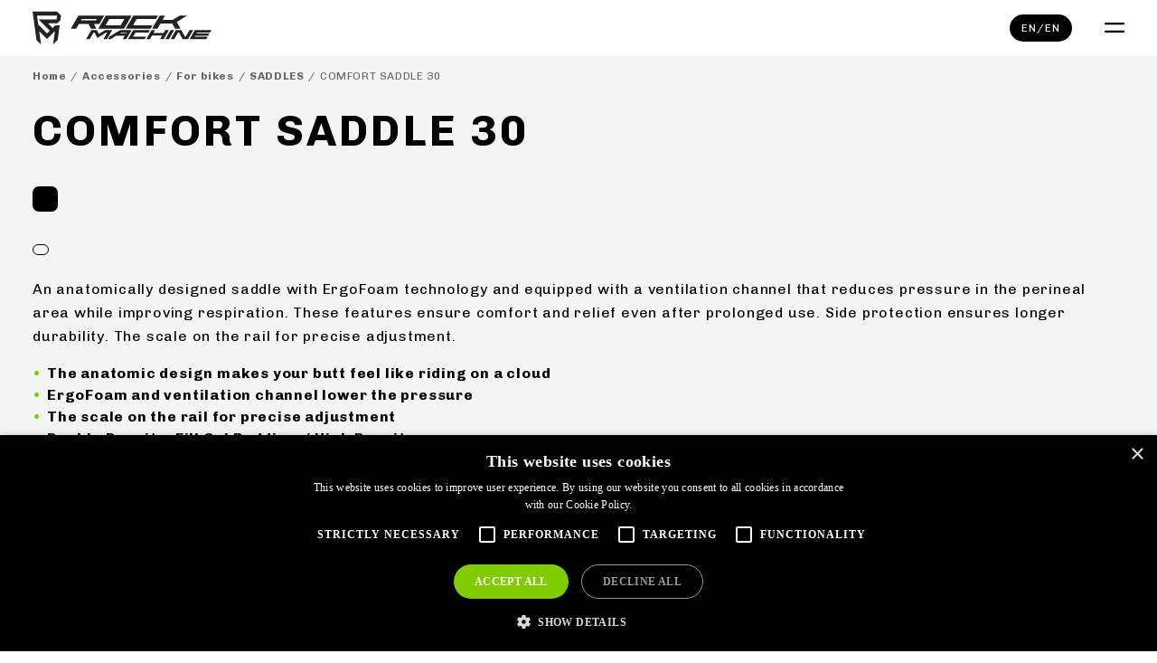

--- FILE ---
content_type: text/html; charset=utf-8
request_url: https://rockmachinebikes.com/en-en/accessories/product/comfort-saddle-30-black/394
body_size: 17590
content:
<!DOCTYPE html><html lang="en"><head><meta charSet="utf-8"/><meta name="viewport" content="width=device-width"/><title>Rock Machine - COMFORT SADDLE 30</title><meta name="description" content="An anatomically designed saddle with ErgoFoam technology and equipped with 
a ventilation channel that reduces pressure in the perineal area while improving 
respiration. These features ensure comfort and relief even after prolonged use. 
Side protection ensures longer durability. The scale on the rail for precise 
adjustment. "/><link rel="icon" href="/favicon.ico"/><meta property="og:title" content="Rock Machine - COMFORT SADDLE 30"/><meta property="og:description" content="An anatomically designed saddle with ErgoFoam technology and equipped with 
a ventilation channel that reduces pressure in the perineal area while improving 
respiration. These features ensure comfort and relief even after prolonged use. 
Side protection ensures longer durability. The scale on the rail for precise 
adjustment. "/><meta property="og:type" content="website"/><meta property="og:image" content="https://archive.rockmachinebikes.com/generated/13660-nf170301--1200x630-crop.jpg"/><meta name="twitter:card" content="summary_large_image"/><meta name="twitter:title" content="Rock Machine - COMFORT SADDLE 30"/><meta name="twitter:description" content="An anatomically designed saddle with ErgoFoam technology and equipped with 
a ventilation channel that reduces pressure in the perineal area while improving 
respiration. These features ensure comfort and relief even after prolonged use. 
Side protection ensures longer durability. The scale on the rail for precise 
adjustment. "/><meta name="twitter:image" content="https://archive.rockmachinebikes.com/generated/13660-nf170301--800x418-crop.jpg"/><meta name="next-head-count" content="13"/><style id="stitches">--sxs{--sxs:0 t-hzGPWg}@media{:root,.t-hzGPWg{--colors-black:#000000;--colors-white:#FFFFFF;--colors-dimWhite:#F9F9F9;--colors-gray:#F4F4F4;--colors-middleGray:#666666;--colors-darkGray:#333333;--colors-hoverGray:#E3E3E3;--colors-green:#80CC00;--colors-darkGreen:#71b302;--colors-red:#FF0000;--fontSizes-textRegular:1rem;--fontSizes-textSmall:0.889rem;--fontSizes-textTiny:0.667rem;--fontSizes-h1:2.667rem;--fontSizes-h1mobile:2rem;--fontSizes-h3:1.3334rem;--lineHeights-headings:1.1;--lineHeights-headingsSmall:1.2;--lineHeights-text:1.667;--lineHeights-textMobile:1.5;--space-1:5px;--space-2:8px;--space-3:13px;--space-4:16px;--space-5:25px;--space-6:36px;--space-7:40px;--space-8:45px;--space-9:50px;--space-10:62px;--space-11:79px;--space-12:86px;--space-13:112px;--space-14:124px;--radii-small:7px}}--sxs{--sxs:1 kTInnH}@media{*{border:0;padding:0;margin:0;box-sizing:border-box}html{font-size:18px;letter-spacing:0.05em}.qrcodeScannerButton{height:32px;padding:0 12px;font-weight:700}.dashboardArea{display:flex;flex-direction:column;gap:24px}}--sxs{--sxs:2 c-fCEfuy c-PJLV c-jQiybX c-kNhUbt c-jfLzDM c-cqiNSZ c-UazGY c-fwYlKP c-kyebKV c-dTfESr c-bbEtNv c-iQpiLj c-gpfBIG c-dqoJTq c-qQphN c-kVNAnR c-fdSDnf c-fWeSnR c-eFRjHE c-bdkEbJ c-isxvKj c-drShMB c-ejhtFe c-bVWaxh c-deYUcZ c-dSqNCE c-extZwC c-faDdTd c-jtTgHu c-efCvAd c-hgRnbF c-gXEnOw c-eXQtpZ c-dQHSWg c-iGjEWm c-bJmbGx}@media{.c-fCEfuy{display:flex;flex-wrap:wrap;position:relative;gap:var(--space-2)}.c-jQiybX{height:var(--space-8);justify-content:space-between;align-items:center;position:relative}.c-kNhUbt svg{vertical-align:middle;width:167px;max-height:62px}@media (min-width:1200px){.c-kNhUbt svg{width:198px;max-height:50px}}.c-jfLzDM{display:none}@media (min-width:1312px){.c-jfLzDM{display:flex;flex-wrap:nowrap}}.c-cqiNSZ{font-size:var(--fontSizes-textSmall);margin:0 var(--space-4);color:var(--colors-black);text-decoration:none;text-transform:uppercase;transition:0.3s ease all;letter-spacing:0.1em;white-space:nowrap}.c-cqiNSZ:hover{color:var(--colors-green)}.c-UazGY{display:flex;align-items:center}.c-fwYlKP{margin-right:var(--space-5);text-decoration:none;color:var(--colors-white);position:relative}.c-fwYlKP svg{vertical-align:middle;margin-top:-3px}.c-kyebKV{font-family:inherit;font-size:var(--fontSizes-textTiny);text-transform:uppercase;padding:var(--space-2) var(--space-3);margin-left:var(--space-5);display:none;align-items:center;color:var(--colors-white);background-color:var(--colors-black);cursor:pointer;letter-spacing:0.1em;border-radius:50px}@media (min-width:1200px){.c-kyebKV{display:flex}}@media (min-width:1312px){.c-dTfESr{display:none}}.c-bbEtNv{background-color:var(--colors-white);margin-left:var(--space-6);width:22px;height:22px}.c-iQpiLj{background:var(--colors-black);opacity:0.4;width:100vw;height:100vh;position:fixed;top:0;left:0;z-index:9998}.c-gpfBIG{margin-top:var(--space-8)}@media (min-width:992px){.c-gpfBIG{margin-top:var(--space-10)}}.c-dqoJTq{padding-top:var(--space-4);padding-bottom:var(--space-4);display:flex;align-items:center;list-style:none}.c-dqoJTq svg{display:inline-block}.c-dqoJTq .c-qQphN+.c-qQphN:before{padding:0 var(--space-1);color:var(--colors-middleGray);content:"/"}.c-dqoJTq .c-qQphN > a{font-weight:700;text-decoration:none;line-height:1;color:var(--colors-middleGray);letter-spacing:0.05em}.c-qQphN{display:none;font-size:var(--fontSizes-textTiny);vertical-align:middle;line-height:1;color:var(--colors-middleGray);letter-spacing:0.05em}.c-qQphN:nth-last-child(2),.c-qQphN:first-child,.c-qQphN:nth-child(2).c-qQphN:last-child{display:inline}@media (min-width:992px){.c-qQphN{display:inline-block}}.c-qQphN a:hover{color:var(--colors-darkGray)}.c-kVNAnR{flex-wrap:nowrap}.c-fdSDnf{width:100%;align-self:start;padding-bottom:var(--space-5)}.c-fdSDnf ul{margin-left:16px !important;font-weight:700}.c-fWeSnR{line-height:var(--lineHeights-headings);letter-spacing:0.05em}.c-fWeSnR strong{background-image:linear-gradient(var(--colors-green), var(--colors-green));background-size:100% 0.17em;background-position:0 0.85em;background-repeat:no-repeat}.c-fWeSnR{font-size:var(--fontSizes-h1mobile)}@media (min-width:992px){.c-fWeSnR{font-size:var(--fontSizes-h1)}}.c-eFRjHE{margin-top:0;letter-spacing:0.067em;line-height:1.08}.c-bdkEbJ{font-weight:700;font-size:var(--fontSizes-h3);margin-top:var(--space-2)}.c-drShMB{width:28px;height:28px;flex-shrink:0;border-radius:var(--radii-small);display:flex;justify-content:center;align-items:center}.c-drShMB svg{width:18px}.c-isxvKj{position:relative;transition:0.3s ease border;display:flex;align-items:center;gap:var(--space-3)}.c-isxvKj:hover .c-drShMB{opacity:0.7}.c-ejhtFe{font-size:var(--fontSizes-textSmall);padding:var(--space-1) var(--space-2);border:1px solid var(--colors-black);border-radius:7px;text-align:center}.c-bVWaxh{letter-spacing:0.05em}.c-bVWaxh ul{margin:var(--space-4) 0 var(--space-5) var(--space-7);line-height:var(--lineHeights-textMobile)}.c-bVWaxh li{display:flex;flex-direction:row}.c-bVWaxh li:before{content:"\2022";color:#80CC00;font-weight:bold;display:inline-block;width:1em;margin-left:-1em}.c-bVWaxh li p{text-align:start;margin-bottom:0!important}.c-bVWaxh ol{margin:var(--space-4) 0 var(--space-5) var(--space-7);line-height:var(--lineHeights-textMobile)}.c-bVWaxh a{color:var(--colors-green)}.c-bVWaxh a:hover{color:var(--colors-darkGreen)}.c-deYUcZ{all:unset;text-align:center;font-size:var(--fontSizes-textSmall);padding:5px 20px;text-transform:uppercase;transition:0.2s all ease;cursor:pointer;font-weight:700;border-radius:50px;letter-spacing:0.1em;line-height:1.1;min-width:135px;border:2px solid}.c-dSqNCE{line-height:var(--lineHeights-headings);letter-spacing:0.05em}.c-dSqNCE strong{background-image:linear-gradient(var(--colors-green), var(--colors-green));background-size:100% 0.17em;background-position:0 0.85em;background-repeat:no-repeat}.c-dSqNCE{font-size:var(--fontSizes-h3)}.c-faDdTd{margin-bottom:var(--space-2);flex-grow:1}.c-faDdTd picture{flex-shrink:0;max-width:100%}.c-jtTgHu{width:18px;height:18px;border-radius:4px}.c-extZwC{color:var(--colors-black);background-color:var(--colors-gray);display:flex;flex-direction:column;justify-content:space-between;aspect-ratio:1 / 1;text-decoration:none;padding:var(--space-3) var(--space-5);transition:0.3s ease background-color}.c-extZwC:hover{background-color:var(--colors-hoverGray)}.c-extZwC img{mix-blend-mode:multiply;width:100%;height:auto}.c-efCvAd{width:167px}@media (min-width:1200px){.c-efCvAd{width:198px}}.c-efCvAd svg{width:100%;height:100%}.c-hgRnbF{margin-bottom:var(--space-6)}@media (min-width:992px){.c-hgRnbF{margin-bottom:0}}.c-gXEnOw{display:block;width:max-content;color:var(--colors-white);text-decoration:none;text-transform:uppercase;line-height:var(--lineHeights-text);letter-spacing:0.1em;transition:0.3s ease all}.c-gXEnOw:hover{color:var(--colors-green)}.c-eXQtpZ{flex-wrap:wrap}@media (min-width:576px){.c-eXQtpZ{flex-wrap:nowrap}}.c-dQHSWg{white-space:nowrap;margin-bottom:var(--space-6)}@media (min-width:576px){.c-dQHSWg{order:2;margin-bottom:0}}.c-iGjEWm{display:inline-block;margin:0 var(--space-3) 0 0}@media (min-width:576px){.c-iGjEWm{margin:0 0 0 var(--space-3)}}.c-iGjEWm svg path{transition:0.3s ease all;fill:var(--colors-white)}.c-iGjEWm svg{width:36px;height:36px}.c-iGjEWm:hover svg path{fill:var(--colors-green)}.c-iGjEWm:hover{color:var(--colors-green)}.c-bJmbGx{max-width:800px;text-transform:uppercase;margin-bottom:var(--space-6)}@media (min-width:576px){.c-bJmbGx{margin-bottom:0}}.c-bJmbGx a{color:var(--colors-white);transition:0.3s ease all}.c-bJmbGx a:hover{color:var(--colors-green)}.c-bJmbGx p{margin-bottom:var(--space-2)}}--sxs{--sxs:3 c-fCEfuy-cIAsXj-direction-column c-fCEfuy-knmidH-justify-between c-fCEfuy-gCTusx-gap-0 c-PJLV-HhbsC-type-floating c-PJLV-hakyQ-display-block c-PJLV-kdofoX-gap-true c-PJLV-iPoLXb-type-regular c-PJLV-dhzjXW-display-flex c-PJLV-bbkiJN-color-gray c-PJLV-kOImUX-color-white c-fCEfuy-JrrAq-align-start c-fCEfuy-jFvnTw-gap-10 c-fCEfuy-fVlWzK-gap-3 c-bVWaxh-erEjEO-type-regular c-deYUcZ-fuuQSe-variant-primary c-PJLV-cEYPDu-display-gridThirds c-fCEfuy-bICGYT-justify-center c-fCEfuy-jroWjL-align-center c-bVWaxh-fVMcHd-type-small c-PJLV-koHRLT-color-black c-PJLV-dILOFJ-display-gridQuarters c-bVWaxh-chKFZX-type-tiny}@media{.c-fCEfuy-cIAsXj-direction-column{flex-direction:column;flex-wrap:nowrap}.c-fCEfuy-knmidH-justify-between{justify-content:space-between}.c-fCEfuy-gCTusx-gap-0{gap:0}.c-PJLV-HhbsC-type-floating{padding-left:0;padding-right:0}.c-PJLV-hakyQ-display-block{display:block}.c-PJLV-kdofoX-gap-true{gap:var(--space-2)}.c-PJLV-iPoLXb-type-regular{margin:0 auto;width:100%;max-width:1384px;padding-left:var(--space-6);padding-right:var(--space-6)}.c-PJLV-dhzjXW-display-flex{display:flex}.c-PJLV-bbkiJN-color-gray{background-color:var(--colors-gray)}.c-PJLV-kOImUX-color-white{background-color:var(--colors-white)}.c-fCEfuy-JrrAq-align-start{align-items:flex-start}.c-fCEfuy-jFvnTw-gap-10{gap:var(--space-10)}.c-fCEfuy-fVlWzK-gap-3{gap:var(--space-3)}.c-bVWaxh-erEjEO-type-regular{font-size:var(--fontSizes-textRegular);line-height:var(--lineHeights-textMobile);font-weight:700}@media (min-width:992px){.c-bVWaxh-erEjEO-type-regular{line-height:var(--lineHeights-text)}}.c-deYUcZ-fuuQSe-variant-primary{border-color:var(--colors-green);background-color:var(--colors-green);color:var(--colors-white);text-decoration:none}.c-deYUcZ-fuuQSe-variant-primary:hover,.c-deYUcZ-fuuQSe-variant-primary:focus{color:var(--colors-black)}.c-PJLV-cEYPDu-display-gridThirds{display:grid;grid-template-columns:minmax(0,1fr)}@media (min-width:768px){.c-PJLV-cEYPDu-display-gridThirds{grid-template-columns:repeat(2, minmax(0,1fr));grid-auto-rows:auto}}@media (min-width:992px){.c-PJLV-cEYPDu-display-gridThirds{grid-template-columns:repeat(3, minmax(0,1fr))}}.c-fCEfuy-bICGYT-justify-center{justify-content:center}.c-fCEfuy-jroWjL-align-center{align-items:center}.c-bVWaxh-fVMcHd-type-small{font-size:var(--fontSizes-textSmall);line-height:var(--lineHeights-textMobile)}.c-PJLV-koHRLT-color-black{background-color:var(--colors-black);color:var(--colors-white)}.c-PJLV-dILOFJ-display-gridQuarters{display:grid;grid-template-columns:minmax(0,1fr)}@media (min-width:576px){.c-PJLV-dILOFJ-display-gridQuarters{grid-template-columns:repeat(2, minmax(0,1fr))}}@media (min-width:992px){.c-PJLV-dILOFJ-display-gridQuarters{grid-template-columns:repeat(4, minmax(0,1fr))}}.c-bVWaxh-chKFZX-type-tiny{text-transform:uppercase;font-size:var(--fontSizes-textTiny);line-height:var(--lineHeights-textMobile);letter-spacing:0.1em}}--sxs{--sxs:4 c-PJLV-hcpPNj-color-gray c-PJLV-kkeZht-color-white c-PJLV-eWiolT-display-gridQuarters}@media{@media (min-width:992px){.c-PJLV-hcpPNj-color-gray{background-color:var(--colors-gray)}}@media (min-width:992px){.c-PJLV-kkeZht-color-white{background-color:var(--colors-white)}}@media (min-width:992px){.c-PJLV-eWiolT-display-gridQuarters{display:grid;grid-template-columns:minmax(0,1fr)}}@media (min-width:992px){@media (min-width:576px){.c-PJLV-eWiolT-display-gridQuarters{grid-template-columns:repeat(2, minmax(0,1fr))}}}@media (min-width:992px){@media (min-width:992px){.c-PJLV-eWiolT-display-gridQuarters{grid-template-columns:repeat(4, minmax(0,1fr))}}}}--sxs{--sxs:6 c-fCEfuy-iiTREwl-css c-PJLV-ibjiWIQ-css c-PJLV-ifbYMBp-css c-iQpiLj-iguOVXf-css c-fCEfuy-ifTAGLU-css c-PJLV-icDnoMT-css c-PJLV-iJsVsC-css c-fCEfuy-ibncXiv-css c-drShMB-iLvqMr-css c-fCEfuy-icwByXs-css c-bVWaxh-idevmdr-css c-PJLV-ibbXeRx-css c-PJLV-ikgoGyd-css c-PJLV-ifYejTo-css c-dSqNCE-igXaoNQ-css c-PJLV-ijbrTav-css c-dSqNCE-ijvFXnU-css c-fCEfuy-idVWDIH-css c-jtTgHu-ikENGrq-css c-PJLV-ikKhLoP-css c-PJLV-iUMFVI-css c-gXEnOw-ijOXszz-css c-PJLV-ihqjwlj-css}@media{.c-fCEfuy-iiTREwl-css{min-height:100vh}.c-PJLV-ibjiWIQ-css{background-color:var(--colors-white);position:fixed;top:0;width:100%;z-index:999}.c-PJLV-ifbYMBp-css{padding:0 var(--space-3)}@media (min-width:992px){.c-PJLV-ifbYMBp-css{height:var(--space-10);transition:all 0.15s ease;padding:0 var(--space-6)}}.c-iQpiLj-iguOVXf-css{overflow-y:auto;opacity:1;background-color:rgba(0,0,0,0.4)}.c-fCEfuy-ifTAGLU-css{margin-bottom:var(--space-6)}@media (min-width:992px){.c-fCEfuy-ifTAGLU-css{margin-bottom:var(--space-14)}}.c-PJLV-icDnoMT-css{padding-top:var(--space-6);order:1}@media (min-width:992px){.c-PJLV-icDnoMT-css{order:0;padding-top:var(--space-3)}}@media (min-width:992px){.c-PJLV-iJsVsC-css{padding-bottom:var(--space-9)}}.c-fCEfuy-ibncXiv-css{margin:var(--space-6) 0}.c-drShMB-iLvqMr-css{background-color:#000000}.c-fCEfuy-icwByXs-css{margin:var(--space-5) 0}.c-bVWaxh-idevmdr-css{margin-bottom:var(--space-6);font-size:var(--fontSizes-textSmall);font-weight:400}.c-PJLV-ibbXeRx-css{order:0;padding-top:var(--space-2)}@media (min-width:992px){.c-PJLV-ibbXeRx-css{order:1;margin-top:var(--space-2);padding-top:0}}.c-PJLV-ikgoGyd-css{background-color:var(--colors-gray);aspect-ratio:1 / 1}.c-PJLV-ikgoGyd-css img{display:block;width:100%;height:100%;object-fit:contain;cursor:pointer;mix-blend-mode:multiply}.c-PJLV-ifYejTo-css{padding-top:48px}@media (min-width:992px){.c-PJLV-ifYejTo-css{padding-top:78px}}.c-dSqNCE-igXaoNQ-css{padding-bottom:var(--space-5)}.c-PJLV-ijbrTav-css{padding-bottom:var(--space-10);padding-left:0px;padding-right:0px}.c-dSqNCE-ijvFXnU-css{text-transform:none}.c-fCEfuy-idVWDIH-css{margin-top:var(--space-1)}.c-jtTgHu-ikENGrq-css{background:#000000;border:none}.c-PJLV-ikKhLoP-css{padding-top:var(--space-6)}.c-PJLV-iUMFVI-css{padding-top:var(--space-9)}.c-gXEnOw-ijOXszz-css{margin-top:var(--space-5);max-width:100%}@media (min-width:576px){.c-PJLV-ihqjwlj-css{padding-top:var(--space-6);padding-bottom:var(--space-9)}}}</style><link rel="preload" href="/_next/static/media/13cd7207edd5ace2-s.p.woff2" as="font" type="font/woff2" crossorigin="anonymous" data-next-font="size-adjust"/><link rel="preload" href="/_next/static/media/f04c3881ee3d9785-s.p.woff2" as="font" type="font/woff2" crossorigin="anonymous" data-next-font="size-adjust"/><link rel="preload" href="/_next/static/css/e67e9496dae32ac5.css" as="style"/><link rel="stylesheet" href="/_next/static/css/e67e9496dae32ac5.css" data-n-g=""/><link rel="preload" href="/_next/static/css/4550ce49111abfbf.css" as="style"/><link rel="stylesheet" href="/_next/static/css/4550ce49111abfbf.css" data-n-p=""/><noscript data-n-css=""></noscript><script defer="" nomodule="" src="/_next/static/chunks/polyfills-42372ed130431b0a.js"></script><script src="https://cdn.cookie-script.com/s/6d3719936aac3cbf17cda6a5348ad241.js" defer="" data-nscript="beforeInteractive"></script><script src="/_next/static/chunks/webpack-4cf3a1b70f9bcafa.js" defer=""></script><script src="/_next/static/chunks/framework-b1eb7db524662506.js" defer=""></script><script src="/_next/static/chunks/main-e45fc479b8b7a8ea.js" defer=""></script><script src="/_next/static/chunks/pages/_app-4d1933ba051c000a.js" defer=""></script><script src="/_next/static/chunks/2324-d8715eaea3aaf824.js" defer=""></script><script src="/_next/static/chunks/3040-28746549e78c4321.js" defer=""></script><script src="/_next/static/chunks/5443-f966be0506812906.js" defer=""></script><script src="/_next/static/chunks/6509-1e7e21362eedd83e.js" defer=""></script><script src="/_next/static/chunks/8470-db3813446e0e5cbf.js" defer=""></script><script src="/_next/static/chunks/pages/%5Brl%5D/accessories/product/%5Bslug%5D/%5Bid%5D-f61e795334b371ef.js" defer=""></script><script src="/_next/static/jB04NRKBGqSZQuKWAZ5CL/_buildManifest.js" defer=""></script><script src="/_next/static/jB04NRKBGqSZQuKWAZ5CL/_ssgManifest.js" defer=""></script><style id="__jsx-2439576861">html{font-family:'__Chivo_e63067', '__Chivo_Fallback_e63067'}</style></head><body><div id="__next"><div class="c-fCEfuy c-fCEfuy-cIAsXj-direction-column c-fCEfuy-knmidH-justify-between c-fCEfuy-gCTusx-gap-0 c-fCEfuy-iiTREwl-css"><header class="c-PJLV c-PJLV-HhbsC-type-floating c-PJLV-hakyQ-display-block c-PJLV-kdofoX-gap-true c-PJLV-ibjiWIQ-css"><div class="c-PJLV c-jQiybX c-PJLV-iPoLXb-type-regular c-PJLV-dhzjXW-display-flex c-PJLV-kdofoX-gap-true c-PJLV-ifbYMBp-css"><a href="/en-en"><div class="c-kNhUbt"><svg width="683" height="126" viewBox="0 0 683 126" fill="none" xmlns="http://www.w3.org/2000/svg" aria-label="go to homepage" class="c-PJLV"><path d="M55.4501 83.7385L21.9008 50.1318L17.0581 15.1665H93.8528L91.7435 30.1318H22.9168L65.9861 73.2025L55.4501 83.7385ZM76.4955 62.6958L58.9608 44.9878H94.0448L106.315 32.7158L108.729 14.9265L94.1395 0.338488H0.078125L15.1928 108.62L32.3821 125.806L25.3395 74.7452L55.4501 104.792L85.5741 74.7411L78.3928 126.008L95.7541 108.645L103.65 52.2478L86.9688 52.2225L76.4955 62.6958Z" fill="#222221"></path><path d="M292.447 28.8227H350.181L336.639 52.2827H278.903L292.447 28.8227ZM349.153 65.9414L378.469 15.1654H279.846L250.531 65.9414H349.153Z" fill="#222221"></path><path d="M449.934 65.9414L457.816 52.2827H383.662L397.204 28.8227H471.362L479.247 15.1654H384.69L355.375 65.9414H449.934Z" fill="#222221"></path><path d="M187.603 28.8227H245.337L242.489 33.7561H184.755L187.603 28.8227ZM223.339 65.9414H244.021L233.956 47.4134L255.021 47.3827L273.624 15.1654H175.088L145.773 65.9414H166.172L176.869 47.4134H213.399L223.339 65.9414Z" fill="#222221"></path><path d="M476.561 65.9414L488.125 45.9134H533.477L533.423 45.9321L544.16 65.9414H564.841L550.647 39.8227L590.264 15.1654H562.093L533.651 32.2534H496.009L505.876 15.1654H485.475L456.16 65.9414H476.561Z" fill="#222221"></path><path d="M526.798 70.8046L507.133 104.863H520.821L540.481 70.8046H526.798Z" fill="#222221"></path><path d="M677.529 79.9646L682.824 70.8046H619.396L599.73 104.863H663.157L668.446 95.7033H618.702L620.592 92.4339H670.333L675.624 83.2699H625.88L627.789 79.9646H677.529Z" fill="#222221"></path><path d="M392.668 79.9646H442.413L447.701 70.8046H384.275L364.609 104.863H428.041L433.329 95.7033H383.585L392.668 79.9646Z" fill="#222221"></path><path d="M506.689 70.8046L500.069 82.2673H461.201L467.821 70.8046H454.134L434.473 104.863H448.154L455.91 91.4273H494.778L487.022 104.863H500.705L520.37 70.8046H506.689Z" fill="#222221"></path><path d="M276.996 70.7806L253.113 85.1779L245.247 70.7806L224.337 70.8059L204.672 104.863H218.357L232.744 79.9406H236.399L247.584 100.866L281.148 79.9659H285.016L270.641 104.863H284.325L303.991 70.8059L276.996 70.7806Z" fill="#222221"></path><path d="M599.281 70.8054L584.894 95.7214H581.257L567.798 70.7801L546.911 70.8054L527.246 104.864H540.93L555.318 79.9414H558.958L572.415 104.887L593.303 104.864L612.963 70.8054H599.281Z" fill="#222221"></path><path d="M356.974 83.2526H333.455L338.724 79.9646H358.872L356.974 83.2526ZM334.526 70.8046L294.13 95.0886L288.488 104.863H298.786L318.756 92.4153H351.686L344.495 104.863H358.182L377.847 70.8046H334.526Z" fill="#222221"></path></svg></div></a><nav class="c-jfLzDM"><a class="c-cqiNSZ" href="/en-en/ebikes">E-bikes</a><a class="c-cqiNSZ" href="/en-en/bikes">Bikes</a><a class="c-cqiNSZ" href="/en-en/accessories">Accessories</a><a class="c-cqiNSZ" href="/en-en/about-us">About the brand</a><a class="c-cqiNSZ" href="/en-en/dealers">Retailers</a></nav><div class="c-UazGY"><a class="c-fwYlKP" href="/en-en/compare"><svg width="20" height="20" viewBox="0 0 20 20" fill="none" xmlns="http://www.w3.org/2000/svg" class="c-PJLV c-PJLV-ihmkxuo-css"><g clip-path="url(#clip0_271_245)"><path fill-rule="evenodd" clip-rule="evenodd" d="M10.6644 2.49271V0.276794H9.28028V2.49271L4.1827 3.93492L1.32664 2.40551L0.673355 3.62628L3.62906 5.20828L0 14.063H8.20485L4.59515 5.25672L9.28028 3.93077V18.3024H5.02629V19.6865H14.9184V18.3024H10.6644V3.93077L15.3495 5.25672L11.7398 14.063H19.9453L16.3156 5.20828L19.2713 3.62628L18.618 2.40551L15.762 3.93492L10.6644 2.49271ZM6.14119 12.6789H2.06298L4.10244 7.70309L6.14119 12.6789ZM17.8817 12.6789H13.8035L15.8429 7.70309L17.8817 12.6789Z" fill="white"></path></g><defs><clipPath id="clip0_271_245"><rect width="20" height="20" fill="white"></rect></clipPath></defs></svg></a><button class="c-kyebKV">en<!-- -->/<!-- -->en</button><div class="c-dTfESr"><button type="button" aria-haspopup="dialog" aria-expanded="false" aria-controls="radix-:R6r6:" data-state="closed" aria-label="open mobile menu" class="c-bbEtNv"><svg version="1.1" id="Vrstva_1" xmlns="http://www.w3.org/2000/svg" x="0px" y="0px" viewBox="0 0 28 14" class="c-PJLV c-PJLV-ijRxjEo-css"><path id="Rectangle_3" d="M1.5,0h25C27.3,0,28,0.7,28,1.5l0,0C28,2.3,27.3,3,26.5,3h-25C0.7,3,0,2.3,0,1.5l0,0C0,0.7,0.7,0,1.5,0z"></path><path id="Rectangle_4" d="M1.5,11h25c0.8,0,1.5,0.7,1.5,1.5l0,0c0,0.8-0.7,1.5-1.5,1.5h-25C0.7,14,0,13.3,0,12.5l0,0 C0,11.7,0.7,11,1.5,11z"></path></svg></button></div></div></div></header><main class="c-gpfBIG"><div class="c-PJLV c-PJLV-HhbsC-type-floating c-PJLV-bbkiJN-color-gray c-PJLV-hakyQ-display-block c-PJLV-kdofoX-gap-true"><div class="c-PJLV c-PJLV-iPoLXb-type-regular c-PJLV-hakyQ-display-block c-PJLV-kdofoX-gap-true"><ul class="c-dqoJTq"><li class="c-qQphN"><a href="/en-en"> <!-- -->Home</a></li><li class="c-qQphN"><a href="/en-en/accessories">Accessories</a></li><li class="c-qQphN"><a href="/en-en/accessories/for-bikes">For bikes</a></li><li class="c-qQphN"><a href="/en-en/accessories/category/saddles/12">SADDLES</a></li><li class="c-qQphN">COMFORT SADDLE 30</li></ul></div></div><div class="c-fCEfuy c-fCEfuy-cIAsXj-direction-column c-fCEfuy-gCTusx-gap-0 c-fCEfuy-ifTAGLU-css"><div class="c-PJLV c-PJLV-HhbsC-type-floating c-PJLV-kOImUX-color-white c-PJLV-hakyQ-display-block c-PJLV-kdofoX-gap-true c-PJLV-hcpPNj-color-gray c-PJLV-icDnoMT-css"><div class="c-PJLV c-PJLV-iPoLXb-type-regular c-PJLV-hakyQ-display-block c-PJLV-kdofoX-gap-true"><div class="c-fCEfuy c-kVNAnR c-fCEfuy-JrrAq-align-start c-fCEfuy-jFvnTw-gap-10"><div class="c-fdSDnf"><div class="c-PJLV c-PJLV-HhbsC-type-floating c-PJLV-hakyQ-display-block c-PJLV-kdofoX-gap-true c-PJLV-iJsVsC-css"><h1 class="c-fWeSnR c-eFRjHE">COMFORT SADDLE 30</h1><div class="c-bdkEbJ"></div><div class="c-fCEfuy c-fCEfuy-fVlWzK-gap-3 c-fCEfuy-ibncXiv-css"><a type="true" aria-label="color variant" class="c-isxvKj" href="/en-en/accessories/product/comfort-saddle-30-black/394"><div class="c-drShMB c-drShMB-iLvqMr-css"><svg width="14" height="14" xmlns="http://www.w3.org/2000/svg" x="0px" y="0px" viewBox="0 0 18.9 13.3" class="c-PJLV c-PJLV-iitEdID-css"><path d="M6.6,13.3c-0.3,0-0.5-0.1-0.7-0.3L0.3,7.4c-0.4-0.4-0.4-1,0-1.4s1-0.4,1.4,0l4.9,4.9L17.2,0.3c0.4-0.4,1-0.4,1.4,0  s0.4,1,0,1.4L7.3,13C7.1,13.2,6.9,13.3,6.6,13.3z"></path></svg></div></a></div><div class="c-fCEfuy c-fCEfuy-icwByXs-css"><div class="c-ejhtFe"></div></div><div class="c-bVWaxh c-bVWaxh-erEjEO-type-regular c-bVWaxh-idevmdr-css"><p>An anatomically designed saddle with ErgoFoam technology and equipped with 
a ventilation channel that reduces pressure in the perineal area while improving 
respiration. These features ensure comfort and relief even after prolonged use. 
Side protection ensures longer durability. The scale on the rail for precise 
adjustment. </p><ul><li>The anatomic design makes your butt feel like riding on a cloud</li><li>ErgoFoam and ventilation channel lower the pressure</li><li>The scale on the rail for precise adjustment</li><li>Double Density -Fill Gel Padding / High Density</li><li>Rail: Chromoly - Steel, Zone Cut, V-Form</li><li>Weight: 468g</li><li>Size: 262 x 199 mm</li></ul></div><div class="c-emjgVG"><a class="c-deYUcZ c-deYUcZ-fuuQSe-variant-primary" href="/en-en/dealers">Where to buy</a></div></div></div></div></div></div><div class="c-PJLV c-PJLV-HhbsC-type-floating c-PJLV-bbkiJN-color-gray c-PJLV-hakyQ-display-block c-PJLV-kdofoX-gap-true c-PJLV-kkeZht-color-white c-PJLV-ibbXeRx-css"><div class="c-PJLV c-PJLV-iPoLXb-type-regular c-PJLV-hakyQ-display-block c-PJLV-kdofoX-gap-true"><div class="c-PJLV c-PJLV-HhbsC-type-floating c-PJLV-hakyQ-display-block c-PJLV-kdofoX-gap-true c-PJLV-eWiolT-display-gridQuarters"><picture class="c-PJLV c-PJLV-ikgoGyd-css"><source media="(min-width: 1312px)" srcSet="
	https://archive.rockmachinebikes.com/generated/13660-nf170301--322x322.jpg 1x,
	https://archive.rockmachinebikes.com/generated/13660-nf170301--644x644.jpg 2x,
	https://archive.rockmachinebikes.com/generated/13660-nf170301--966x966.jpg 3x" width="322" height="322"/><source media="(min-width: 1200px)" srcSet="
	https://archive.rockmachinebikes.com/generated/13660-nf170301--299x299.jpg 1x,
	https://archive.rockmachinebikes.com/generated/13660-nf170301--598x598.jpg 2x,
	https://archive.rockmachinebikes.com/generated/13660-nf170301--897x897.jpg 3x" width="299" height="299"/><source media="(min-width: 992px)" srcSet="
	https://archive.rockmachinebikes.com/generated/13660-nf170301--251x251.jpg 1x,
	https://archive.rockmachinebikes.com/generated/13660-nf170301--502x502.jpg 2x,
	https://archive.rockmachinebikes.com/generated/13660-nf170301--753x753.jpg 3x" width="251" height="251"/><source media="(min-width: 768px)" srcSet="
	https://archive.rockmachinebikes.com/generated/13660-nf170301--991x600.jpg 1x,
	https://archive.rockmachinebikes.com/generated/13660-nf170301--1982x1200.jpg 2x,
	https://archive.rockmachinebikes.com/generated/13660-nf170301--2973x1800.jpg 3x" width="991" height="600"/><source media="(min-width: 576px)" srcSet="
	https://archive.rockmachinebikes.com/generated/13660-nf170301--767x600.jpg 1x,
	https://archive.rockmachinebikes.com/generated/13660-nf170301--1534x1200.jpg 2x,
	https://archive.rockmachinebikes.com/generated/13660-nf170301--2301x1800.jpg 3x" width="767" height="600"/><img src="https://archive.rockmachinebikes.com/generated/13660-nf170301--575x486.jpg" width="575" height="486" alt="Rockmachine - COMFORT SADDLE 30 - gallery image 0"/></picture><picture class="c-PJLV c-PJLV-ikgoGyd-css"><source media="(min-width: 1312px)" srcSet="
	https://archive.rockmachinebikes.com/generated/13387-nf170301-comfort-saddle-30-black-2--322x322.jpg 1x,
	https://archive.rockmachinebikes.com/generated/13387-nf170301-comfort-saddle-30-black-2--644x644.jpg 2x,
	https://archive.rockmachinebikes.com/generated/13387-nf170301-comfort-saddle-30-black-2--966x966.jpg 3x" width="322" height="322"/><source media="(min-width: 1200px)" srcSet="
	https://archive.rockmachinebikes.com/generated/13387-nf170301-comfort-saddle-30-black-2--299x299.jpg 1x,
	https://archive.rockmachinebikes.com/generated/13387-nf170301-comfort-saddle-30-black-2--598x598.jpg 2x,
	https://archive.rockmachinebikes.com/generated/13387-nf170301-comfort-saddle-30-black-2--897x897.jpg 3x" width="299" height="299"/><source media="(min-width: 992px)" srcSet="
	https://archive.rockmachinebikes.com/generated/13387-nf170301-comfort-saddle-30-black-2--251x251.jpg 1x,
	https://archive.rockmachinebikes.com/generated/13387-nf170301-comfort-saddle-30-black-2--502x502.jpg 2x,
	https://archive.rockmachinebikes.com/generated/13387-nf170301-comfort-saddle-30-black-2--753x753.jpg 3x" width="251" height="251"/><source media="(min-width: 768px)" srcSet="
	https://archive.rockmachinebikes.com/generated/13387-nf170301-comfort-saddle-30-black-2--991x600.jpg 1x,
	https://archive.rockmachinebikes.com/generated/13387-nf170301-comfort-saddle-30-black-2--1982x1200.jpg 2x,
	https://archive.rockmachinebikes.com/generated/13387-nf170301-comfort-saddle-30-black-2--2973x1800.jpg 3x" width="991" height="600"/><source media="(min-width: 576px)" srcSet="
	https://archive.rockmachinebikes.com/generated/13387-nf170301-comfort-saddle-30-black-2--767x600.jpg 1x,
	https://archive.rockmachinebikes.com/generated/13387-nf170301-comfort-saddle-30-black-2--1534x1200.jpg 2x,
	https://archive.rockmachinebikes.com/generated/13387-nf170301-comfort-saddle-30-black-2--2301x1800.jpg 3x" width="767" height="600"/><img src="https://archive.rockmachinebikes.com/generated/13387-nf170301-comfort-saddle-30-black-2--575x486.jpg" width="575" height="486" alt="Rockmachine - COMFORT SADDLE 30 - gallery image 1"/></picture></div></div></div></div><div class="c-PJLV c-PJLV-iPoLXb-type-regular c-PJLV-hakyQ-display-block c-PJLV-kdofoX-gap-true c-PJLV-ifYejTo-css"><h2 class="c-dSqNCE c-dSqNCE-igXaoNQ-css">Similar products</h2><div class="c-PJLV c-PJLV-iPoLXb-type-regular c-PJLV-cEYPDu-display-gridThirds c-PJLV-kdofoX-gap-true c-PJLV-ijbrTav-css"><a class="c-extZwC" href="/en-en/accessories/product/cl-lock-15-80-black-grey/261"><div class="c-fCEfuy c-faDdTd c-fCEfuy-bICGYT-justify-center c-fCEfuy-jroWjL-align-center"><picture class="c-PJLV"><source media="(min-width: 1312px)" srcSet="
	https://archive.rockmachinebikes.com/generated/12074-nf080701--400x400.jpg 1x,
	https://archive.rockmachinebikes.com/generated/12074-nf080701--800x800.jpg 2x,
	https://archive.rockmachinebikes.com/generated/12074-nf080701--1200x1200.jpg 3x" width="400" height="400"/><img src="https://archive.rockmachinebikes.com/generated/12074-nf080701--300x300.jpg" width="300" height="300" alt="CL.LOCK 15.80"/></picture></div><div><h2 class="c-dSqNCE c-dSqNCE-ijvFXnU-css">CL.LOCK 15.80</h2><p class="c-bVWaxh c-bVWaxh-fVMcHd-type-small">15mm/80cm</p><div class="c-fCEfuy c-fCEfuy-fVlWzK-gap-3 c-fCEfuy-idVWDIH-css"><div class="c-jtTgHu c-jtTgHu-ikENGrq-css"></div></div></div></a><a class="c-extZwC" href="/en-en/accessories/product/m-pump-70-black/299"><div class="c-fCEfuy c-faDdTd c-fCEfuy-bICGYT-justify-center c-fCEfuy-jroWjL-align-center"><picture class="c-PJLV"><source media="(min-width: 1312px)" srcSet="
	https://archive.rockmachinebikes.com/generated/12088-nf090501--400x400.jpg 1x,
	https://archive.rockmachinebikes.com/generated/12088-nf090501--800x800.jpg 2x,
	https://archive.rockmachinebikes.com/generated/12088-nf090501--1200x1200.jpg 3x" width="400" height="400"/><img src="https://archive.rockmachinebikes.com/generated/12088-nf090501--300x300.jpg" width="300" height="300" alt="M.PUMP 70"/></picture></div><div><h2 class="c-dSqNCE c-dSqNCE-ijvFXnU-css">M.PUMP 70</h2><p class="c-bVWaxh c-bVWaxh-fVMcHd-type-small">MINI PUMP</p><div class="c-fCEfuy c-fCEfuy-fVlWzK-gap-3 c-fCEfuy-idVWDIH-css"><div class="c-jtTgHu c-jtTgHu-ikENGrq-css"></div></div></div></a><a class="c-extZwC" href="/en-en/accessories/product/comfort-grip-10-black/381"><div class="c-fCEfuy c-faDdTd c-fCEfuy-bICGYT-justify-center c-fCEfuy-jroWjL-align-center"><picture class="c-PJLV"><source media="(min-width: 1312px)" srcSet="
	https://archive.rockmachinebikes.com/generated/13655-nf160101--400x400.jpg 1x,
	https://archive.rockmachinebikes.com/generated/13655-nf160101--800x800.jpg 2x,
	https://archive.rockmachinebikes.com/generated/13655-nf160101--1200x1200.jpg 3x" width="400" height="400"/><img src="https://archive.rockmachinebikes.com/generated/13655-nf160101--300x300.jpg" width="300" height="300" alt="COMFORT GRIP 10"/></picture></div><div><h2 class="c-dSqNCE c-dSqNCE-ijvFXnU-css">COMFORT GRIP 10</h2><p class="c-bVWaxh c-bVWaxh-fVMcHd-type-small"></p><div class="c-fCEfuy c-fCEfuy-fVlWzK-gap-3 c-fCEfuy-idVWDIH-css"><div class="c-jtTgHu c-jtTgHu-ikENGrq-css"></div></div></div></a></div></div></main><footer class="c-PJLV c-PJLV-HhbsC-type-floating c-PJLV-koHRLT-color-black c-PJLV-hakyQ-display-block c-PJLV-kdofoX-gap-true"><div class="c-PJLV c-PJLV-iPoLXb-type-regular c-PJLV-hakyQ-display-block c-PJLV-kdofoX-gap-true c-PJLV-ikKhLoP-css"><div class="c-efCvAd"><svg width="683" height="126" viewBox="0 0 683 126" fill="none" xmlns="http://www.w3.org/2000/svg" class="c-PJLV"><path d="M55.372 83.3986L21.8227 49.792L16.98 14.8266H93.7747L91.6653 29.792H22.8387L65.908 72.8626L55.372 83.3986ZM76.4173 62.356L58.8827 44.648H93.9667L106.237 32.376L108.651 14.5866L94.0613 -0.00135563H0L15.1147 108.28L32.304 125.467L25.2613 74.4053L55.372 104.452L85.496 74.4013L78.3147 125.668L95.676 108.305L103.572 51.908L86.8907 51.8826L76.4173 62.356Z" fill="white"></path><path d="M292.369 28.4829H350.102L336.561 51.9429H278.825L292.369 28.4829ZM349.074 65.6016L378.39 14.8256H279.768L250.453 65.6016H349.074Z" fill="white"></path><path d="M449.856 65.6016L457.738 51.9429H383.584L397.126 28.4829H471.284L479.169 14.8256H384.612L355.297 65.6016H449.856Z" fill="white"></path><path d="M187.525 28.4829H245.259L242.411 33.4162H184.677L187.525 28.4829ZM223.261 65.6016H243.943L233.878 47.0736L254.943 47.0429L273.546 14.8256H175.01L145.695 65.6016H166.094L176.791 47.0736H213.321L223.261 65.6016Z" fill="white"></path><path d="M476.483 65.6016L488.047 45.5736H533.399L533.345 45.5922L544.082 65.6016H564.763L550.569 39.4829L590.186 14.8256H562.015L533.573 31.9136H495.931L505.798 14.8256H485.397L456.082 65.6016H476.483Z" fill="white"></path><path d="M526.72 70.4648L507.055 104.523H520.743L540.403 70.4648H526.72Z" fill="white"></path><path d="M677.451 79.6248L682.746 70.4648H619.318L599.652 104.523H663.079L668.368 95.3634H618.624L620.514 92.0941H670.255L675.546 82.9301H625.802L627.711 79.6248H677.451Z" fill="white"></path><path d="M392.59 79.6248H442.335L447.623 70.4648H384.197L364.531 104.523H427.963L433.251 95.3634H383.507L392.59 79.6248Z" fill="white"></path><path d="M506.611 70.4648L499.991 81.9274H461.123L467.743 70.4648H454.056L434.395 104.523H448.076L455.832 91.0874H494.7L486.944 104.523H500.627L520.292 70.4648H506.611Z" fill="white"></path><path d="M276.918 70.4408L253.035 84.8381L245.168 70.4408L224.259 70.4661L204.594 104.523H218.279L232.666 79.6008H236.32L247.506 100.526L281.07 79.6261H284.938L270.563 104.523H284.247L303.912 70.4661L276.918 70.4408Z" fill="white"></path><path d="M599.203 70.4655L584.816 95.3815H581.179L567.72 70.4402L546.833 70.4655L527.168 104.524H540.852L555.24 79.6015H558.88L572.337 104.547L593.225 104.524L612.885 70.4655H599.203Z" fill="white"></path><path d="M356.895 82.9128H333.377L338.646 79.6248H358.794L356.895 82.9128ZM334.447 70.4648L294.051 94.7488L288.41 104.523H298.707L318.678 92.0754H351.607L344.417 104.523H358.103L377.769 70.4648H334.447Z" fill="white"></path></svg></div></div><nav class="c-PJLV c-PJLV-iPoLXb-type-regular c-PJLV-dILOFJ-display-gridQuarters c-PJLV-kdofoX-gap-true c-PJLV-iUMFVI-css"><div class="c-hgRnbF"><a class="c-gXEnOw" href="/en-en/ebikes">E-bikes</a><a class="c-gXEnOw" href="/en-en/bikes">Bikes</a><a class="c-gXEnOw" href="/en-en/accessories">Accessories</a><a class="c-gXEnOw" href="/en-en/about-us">About the brand<!-- --> </a><a target="_blank" rel="noopener noreferrer" href=" https://archive.rockmachinebikes.com/en/archiv" class="c-gXEnOw c-gXEnOw-ijOXszz-css">Archive of models 2011 - 2021</a></div><div class="c-hgRnbF"><a class="c-gXEnOw" href="/en-en/dealers">Retailers</a><a class="c-gXEnOw" href="/en-en/cookies">Cookies</a></div><div class="c-hgRnbF"><a href="https://b2b.bikefunint.com" target="_blank" rel="noopener noreferrer" class="c-gXEnOw">B2B portal</a><a href="https://datastore.bikefunint.com" target="_blank" rel="noopener noreferrer" class="c-gXEnOw">Datastore</a><a href="https://www.bikefunint.com/en/home" target="_blank" rel="noopener noreferrer" class="c-gXEnOw">Bike Fun International</a><a target="_blank" rel="noopener noreferrer" class="c-gXEnOw" href="/en-en/lp/warranty/12">Warranty</a><a class="c-gXEnOw" href="/en-en/consumer">Consumer zone</a></div></nav><div class="c-PJLV c-PJLV-iPoLXb-type-regular c-PJLV-hakyQ-display-block c-PJLV-kdofoX-gap-true c-PJLV-ihqjwlj-css"><div class="c-fCEfuy c-eXQtpZ c-fCEfuy-knmidH-justify-between"><div class="c-dQHSWg"><a href="https://www.facebook.com/rockmachinebikes" target="_blank" rel="noopener noreferrer" aria-label="facebook" class="c-iGjEWm"><svg version="1.1" id="Vrstva_1" xmlns="http://www.w3.org/2000/svg" x="0px" y="0px" viewBox="0 0 36 36" class="c-PJLV"><style type="text/css"></style><path id="Path_25" d="M18,36c9.9,0,18-8.1,18-18S27.9,0,18,0C8,0,0,8.1,0,18C0,28,8.1,36,18,36 M10.5,15.7h4.1v-3.4  c0-3.4,2-6.2,5.6-6l3.8,0.2v3.8H22c-1.2-0.1-2.3,0.8-2.4,2c0,0,0,0,0,0v3.5h4.4l-0.7,4.6h-3.6v11.3h-4.9V20.3h-4.1V15.7z"></path></svg></a><a href="https://www.instagram.com/rockmachinebikes" target="_blank" rel="noopener noreferrer" aria-label="instagram" class="c-iGjEWm"><svg version="1.1" id="Vrstva_1" xmlns="http://www.w3.org/2000/svg" x="0px" y="0px" viewBox="0 0 36 36" class="c-PJLV"><style type="text/css"></style><path id="Path_26" d="M18,13.9L18,13.9c-2.3,0-4.2,1.9-4.2,4.1c0,2.3,1.9,4.1,4.1,4.1H18c2.3,0,4.1-1.9,4.1-4.1  C22.1,15.8,20.3,13.9,18,13.9"></path><path id="Path_27" d="M23.2,8.5H12.7c-2.4,0-4.3,1.9-4.3,4.3v10.4c0,2.4,1.9,4.3,4.3,4.3h10.5c2.4,0,4.3-1.9,4.3-4.3  V12.8C27.5,10.5,25.6,8.5,23.2,8.5 M18,24.3L18,24.3c-3.5,0-6.3-2.8-6.3-6.3s2.8-6.3,6.3-6.3H18c3.5,0,6.3,2.8,6.3,6.3  S21.4,24.3,18,24.3 M24.1,13.2c-0.7,0-1.3-0.6-1.4-1.3c0-0.7,0.6-1.3,1.3-1.4c0,0,0,0,0.1,0c0.7,0,1.3,0.6,1.4,1.3  C25.5,12.6,24.9,13.2,24.1,13.2C24.2,13.2,24.2,13.2,24.1,13.2"></path><path id="Path_28" d="M18,0C8,0.1,0,8.1,0,18.1s8.1,18,18,18C28,36,36,28,36,18C36,8.1,27.9,0,18,0 M29.5,23.3  c0,3.4-2.8,6.2-6.2,6.2H12.7c-3.4,0-6.2-2.8-6.2-6.2V12.8c0-3.4,2.8-6.2,6.2-6.2h10.6c3.4,0,6.2,2.8,6.2,6.2L29.5,23.3z"></path></svg></a></div><div class="c-bVWaxh c-bJmbGx c-bVWaxh-chKFZX-type-tiny"><p>ROCK MACHINE and SPORTDRIVE are registered trade marks of BIKE FUN International.<br/>© <!-- -->2025<!-- --> <!-- -->BIKE FUN INTERNATIONAL. All rights reserved.</p><p>BIKE FUN International s.r.o.<br/>Areál Tatry 1445/2<br/> <!-- -->742 21 Kopřivnice<br/> <!-- -->IČ: 26462346, DIČ: CZ26462346</p><p>CODED BY<!-- --> <a href="https://appio.cz" target="_blank" rel="noopener">APPIO</a>.</p></div></div></div></footer></div></div><script id="__NEXT_DATA__" type="application/json">{"props":{"pageProps":{"accessoryColorVariant":{"id":394,"slug":"comfort-saddle-30","name":"COMFORT SADDLE 30","color":"#000000","sizes":[null],"image":{"name":"13660-nf170301","extension":"jpg"},"galleryImages":[{"name":"13387-nf170301-comfort-saddle-30-black-2","extension":"jpg"}],"related":[{"id":163,"name":"CL.LOCK 15.80","category":{"id":8,"name":"LOCKS","slug":"locks","type":"forBikes"},"image":{"name":"12074-nf080701","extension":"jpg"},"colors":["#000000"],"sizes":["15mm/80cm"],"price":null,"top":false,"firstColorVariant":{"id":261,"color":"#000000","slug":"cl-lock-15-80-black-grey"}},{"id":195,"name":"M.PUMP 70","category":{"id":9,"name":"PUMPS","slug":"pumps","type":"forBikes"},"image":{"name":"12088-nf090501","extension":"jpg"},"colors":["#000000"],"sizes":["MINI PUMP"],"price":null,"top":false,"firstColorVariant":{"id":299,"color":"#000000","slug":"m-pump-70-black"}},{"id":258,"name":"COMFORT GRIP 10","category":{"id":11,"name":"GRIPS","slug":"grips","type":"forBikes"},"image":{"name":"13655-nf160101","extension":"jpg"},"colors":["#000000"],"sizes":[],"price":null,"top":false,"firstColorVariant":{"id":381,"color":"#000000","slug":"comfort-grip-10-black"}}],"description":"An anatomically designed saddle with ErgoFoam technology and equipped with \na ventilation channel that reduces pressure in the perineal area while improving \nrespiration. These features ensure comfort and relief even after prolonged use. \nSide protection ensures longer durability. The scale on the rail for precise \nadjustment. ","benefits":["The anatomic design makes your butt feel like riding on a cloud","ErgoFoam and ventilation channel lower the pressure","The scale on the rail for precise adjustment","Double Density -Fill Gel Padding / High Density","Rail: Chromoly - Steel, Zone Cut, V-Form","Weight: 468g","Size: 262 x 199 mm"],"colorVariants":[{"id":394,"color":"#000000","slug":"comfort-saddle-30-black"}],"category":{"id":12,"name":"SADDLES","slug":"saddles","type":"forBikes"},"sizeFamily":null,"files":[]},"region":"en","language":"en","translations":{"aboutUs.above":"**Michal Maroši on his way to 3rd place in the World Cup, Mont Sainte Anne, Canada, 1999** The first ‘true’ Rock Machine bike collection was introduced in 1996. It took us three years to get our in-house-developed -and-built bike on the World Cup podium. ","aboutUs.above.label":"Above:","aboutUs.claim":"Collect smiles, not miles. You’re riding a Rock Machine.","aboutUs.claim.bottom":"Rock Machine Bikes.","aboutUs.claim.bottom2":"Fun First.","aboutUs.perex":"The 90s were special. They were colourful and full of crazy trends that we all wanted to explore. Fresh music was everywhere, the art scene was thriving and the bike was being reinvented as a major tool for having fun. It was a fresh atmosphere with a new approach and attitude. Outdoor activities were booming and we wanted to boulder every rock. We wanted to climb every mountain we came across, but when we got to the top, we wanted to ride the hell out of it downhill too! For that we needed the right machine. That‘s when Rock Machine was born: Rock from the rock music we listened to, rock from the mountains we climbed 24/7.","aboutUs.right":"**Michal Prokop on his way to the stage win at EMTB Challenge Willingen, Germany, 2022** A race track is by far the best way to thoroughly test a new product. That‘s why racing has been a part of our development since the birth of the brand.","aboutUs.right.label":"Right:","aboutUs.section.one":"From the humble garage days back in 1994 to today‘;s fast-paced times, Rock Machine has always followed one basic principle: ride to have fun. Sure, there are months in front of computer screens, miles on jet planes and countless hours spent refining even the tiniest frame details... but year after year we couldn‘t wait for the moment to release our early prototypes into the wild. Riding them from the workshop to the dirt and back again, pushing them to the limit in the most gruelling conditions, is the most enjoyable part of R\u0026D. Not only does it allow us to give riders the opportunity to achieve their personal challenges and dreams, but most importantly it puts a smile on the faces of the people who ride our bikes every day! Today you can find Rock Machine Bikes in over 25 countries and the range has grown to over 85 bikes and e-bike models. *And we have no plans to slow down! So come and join us on this amazing journey!*","aboutUs.section.three":"Here you have it. This is us. A big family with a clear goal: to keep riding bikes fun. Bikes are amazing and so is the journey that goes with them. We feel honoured to have been a part of this bike universe for almost 30 years. We cannot wait to experience the next 30! Stay with us. *And ride, with or without us, because cycling is the best fun on Earth!*","aboutUs.section.two":"Rideability, practicality and durability. These are the principles we have in mind when designing the bike. Every part has to work properly and do its job. *We believe that function always comes before design. You will not find a single part on a Rock Machine bike that has no function. We do not make overly complicated designs just because it looks good.* *We have the same approach to sustainability.* *When we develop a new model, we always think about its impact on nature. Just because it‘s a bike doesn‘t mean it‘s all green.* *Wherever possible we use European components and choose our suppliers carefully.* *Simply put, we care.*","accessories.detail.chooseRightSize":"Choose right size","accessories.forBikers":"Pro jezdce","accessories.forBikes":"Pro kolo","accessories.ourSelectedProducts":"Our selected products","accessory.detail.related":"Similar products","accessoryFiles.dialog.close":"Close","accessoryFiles.heading":"Downloads","accessoryFiles.whereToBuy":"Where to buy","accordion.close":"Hide","accordion.open":"Show","bike.detail.addToFavorite":"Add to favorite","bike.detail.compare":"Compare","bike.detail.dealersLink":"In stock at dealers","bike.detail.descriptionTitle":"Ready for those conditions","bike.detail.filesTitle":"Files to download","bike.detail.geometryTitle":"Geometry","bike.detail.howToChooseSize":"How to choose size?","bike.detail.outOfStock":"You can order the bike from your dealer","bike.detail.sparePartsTitle":"Spare parts","bike.detail.specificationTitle":"Specification","bike.detail.topFeatures.title":"Highlights","bike.detail.warrantyLink":"5-year frame warranty","blog.card.button":"read story","blog.loadMore":"Load more","blog.otherPosts":"Other stories","breadcrumbs.home":"Home","categoryCard.bikesCount":"Bike models","categoryCard.button":"open category","categoryCard.modelLines":"Model lines","compare":"Compare","compare.backToBike":"Continue with your selections","compare.tooltip.addToComparison":"Add to comparison","comparison.aiSummary":"this text was generated using AI Google Gemini","comparison.aiSummary.loading":"the summary comparison is in progress...","comparison.areEqual.button":"Only different parameters","comparison.error":"Sorry. We could not load the data.","comparison.noBikes.subtitle":"Please select the bikes you want to compare.","comparison.noBikes.title":"No bikes to compare","comparison.pageTitle":"Bike comparison","comparison.warning.newButton":"View comparison","comparison.warning.newText":"It's alright?","comparison.warning.savedButton":"View saved comparison","comparison.warning.savedText":"Would you rather view your saved comparison?","comparison.warning.title":"You want to view a different bike comparison than the one you have saved.","consumer.detail.errorNotFound":"Sorry, but we did not find this frame code. Please try again.","consumer.detail.fieldRequired":"This field is required.","consumer.detail.form.bikeInformation":"1. bike information","consumer.detail.form.buttonSubmit":"Submit","consumer.detail.form.buttonUpload":"Upload","consumer.detail.form.city":"City","consumer.detail.form.country":"Country","consumer.detail.form.email":"E-mail","consumer.detail.form.firstname":"First Name","consumer.detail.form.proofOfPurchase":"\tProof of purchase","consumer.detail.form.purchaseDate":"Purchase date","consumer.detail.form.seller":"3. RETAILER INFORMATION","consumer.detail.form.sellerAddress":"Store / Retailer address","consumer.detail.form.sellerName":"Store / retailer of purchase","consumer.detail.form.send":"4. CONFIRMATION AND SUBMISSION","consumer.detail.form.sendText1":"By submitting this form, you agree to the processing of personal data in accordance with the GDPR. BFI will not provide your data to third parties or use it for purposes other than those provided.","consumer.detail.form.sendText2":"By submitting your application, you agree to these terms and conditions.","consumer.detail.form.street":"Street Address","consumer.detail.form.surname":"Last Name","consumer.detail.form.yourData":"2. your data","consumer.detail.form.zip":"Postal Code","consumer.detail.subtitle1":"Did your frame get damaged in a crash?","consumer.detail.subtitle2":"We'll get you a new one at a discounted price!","consumer.detail.title":"Crash replacement","consumer.static.accordion1.content":"Quick and easy access to the detailed information, including specifications, geometry, photo galleries and more, as well as complete product manuals for your bike.","consumer.static.accordion1.title":"Product information:","consumer.static.accordion2.content":"Stay informed about our products, exclusive offers and news from the Superior world. Sign up to never miss any updates.","consumer.static.accordion2.title":"News and updates:","consumer.static.accordion3.content":"In addition to the free extended five-year warranty on the frame, when you register, we offer you the option of a frame replacement at a better price in the event of a crash.","consumer.static.accordion3.title":"Extended warranty and crash replacement:","consumer.static.accordion4.title":"To download","consumer.static.construction":"Please wait a moment, the consumer zone is under construction...","consumer.static.frameNumber.buttonShowBike":"show bike","consumer.static.frameNumber.footnote1":"Find the frame code on the bottom of the frame.","consumer.static.frameNumber.footnote2":"The consumer zone is active for bikes/models produced from 2022 onwards.","consumer.static.frameNumber.inputPlaceholder":"frame code","consumer.static.frameNumber.title":"To access, enter your bike's serial frame code:","consumer.static.subtitle":"By entering the frame number, you have access to the Consumer Zone, where you will find all the information you need about your bike in one place.","consumer.static.title":"Access to the consumer zone","dealer.detailBtn":"Dealer detail","dealers.dealerDetail":"Retailer detail","dealers.filter.availableSizes":"Available sizes","dealers.filter.button":"Filters","dealers.filter.categories":"Category","dealers.filter.city":"City","dealers.filter.city.placeholder":"E.g. Koprivnice","dealers.filter.clear":"Cancel all","dealers.filter.price":"Price","dealers.filter.priceRange":"up to","dealers.filter.range":"Distance","dealers.filter.range.all":"All","dealers.filter.region":"Region","dealers.filter.reservationViaUs":"Retailers with products to book through our site","dealers.filter.showDealers":"Show retailer","dealers.filter.size":"Size","dealers.filter.type":"Retailer type","dealers.loadMore":"Load more","dealers.map.noResults":"Location not found: We couldn't find any matching results for your search. Please double-check the address.","dealers.map.placeholder":"City or ZIP","dealers.map.search":"Search","dealers.productsOnStock":"Products in stock with this retailer","dealers.shopOnGoogle":"Go to Google Maps","dealers.showByLocation":"Show by location","dealers.tabs.first.heading":"Bikes","dealers.tabs.second.heading":"E-bikes","dealers.tabs.third.heading":"Accessories","downloads.button":"download","downloads.instructionBook":"Instruction book","familyPrice.from":"from","filter.allCollections":"filters for all collections","filter.amountOfResults":"results","filter.apply":"Apply filter","filter.availableSizes":"Sizes","filter.button.text":"Filters","filter.clear":"Cancel all","filter.heading":"Filters","filter.heading.hide":"Hide filters","filter.onlyOnStock":"Products in stock","filter.onStock":"In stock","filter.price":"Price","filter.range":"up to","filter.showRest":"Show more","filter.sortBy":"Sort: ","filter.sortBy.cheapFirst":"From lowest price","filter.sortBy.default":"Default","filter.sortBy.expensiveFirst":"From highest price","filter.type.bikeModels":"Bike models","filter.type.bikes":"bikes","filter.type.categories":"Categories","filter.type.colors":"Colors","filter.type.genders":"Frame ","filter.type.materials":"Material","filter.type.modelLines":"Model lines","filter.type.price":"Price","filter.type.sizes":"Size","footer.bottomText":"ROCK MACHINE and SPORTDRIVE are registered trade marks of BIKE FUN International.","footer.companyInfo1":"BIKE FUN International s.r.o.","footer.companyInfo2":"Areál Tatry 1445/2","footer.companyInfo3":"742 21 Kopřivnice","footer.companyInfo4":"IČ: 26462346, DIČ: CZ26462346","footer.copyright":"BIKE FUN INTERNATIONAL. All rights reserved.","footer.documents.batteryCollect":"Battery collection","footer.documents.warranty":"Warranty","footer.oldCollection":"Archive of models 2011 - 2021","footer.portals.b2b":"B2B portal","footer.portals.bfi":"Bike Fun International","footer.portals.consumer":"Consumer zone","footer.portals.datastore":"Datastore","footer.portals.dtSwiss":"DT SWISS Support","form.agreement":"Consent is required","form.city.label":"City","form.email.label":"Email","form.invalidMail":"Invalid e-mail format","form.name.label":"Name","form.optional":"(optional)","form.phone.label":"Phone","form.required":"This field is required","form.street.label":"Street","form.surname.label":"Surname","form.zip.label":"ZIP","geometries.frameSize":"Frame size","geometries.frameSizeMobile":"Choose frame size","howToChooseSize.byHeight":"By height","howToChooseSize.byHeightToCrotch":"By crotch height (recommended- a more precise method)","howToChooseSize.height":"Height","howToChooseSize.paragraph":"The right size is the key to a perfect ride. Always consult a specialist dealer for the most suitable bike model and size. Only a test ride will confirm the certainty of the right choice.","howToChooseSize.recommendation":"Our recommendation","hpHeader.buttonLeft":"Bikes","hpHeader.buttonRight":"E-bikes","menu.aboutUs":"About the brand","menu.accessories":"Accessories","menu.accessories.forBikers":"For bikers","menu.accessories.forBikes":"For bikes","menu.bikes":"Bikes","menu.blog":"Stories","menu.cookies":"Cookies","menu.dealers":"Retailers","menu.eBikes":"E-bikes","menu.heading":"Menu","menu.stock-bikes":"Kola skladem","menu.stockBikes":"Stock bikes","meta.description":"Awesome bikes for fun and smiles","meta.title":"Rockmachine bikes","productCard.new":"New","productCard.sale":"Sale","productDetail.comparisonDialog.compareCards.text":"You have the following models for comparison:","productDetail.comparisonDialog.emptyCard":"There is space for another bike","productDetail.comparisonDialog.link":"Show the comparison","productDetail.comparisonDialog.overlay.hover":"Add to comparison","productDetail.comparisonDialog.overlay.selected":"Selected for comparison","productDetail.comparisonDialog.remove.button":"Remove","productDetail.comparisonDialog.state.added":"Bike was added into comparison.","productDetail.comparisonDialog.state.full":"The comparison is full!","productDetail.comparisonDialog.state.full.text":"To add another round to the comparison, you must first remove one.","productDetail.comparisonDialog.state.included":"Your selected bike is already in the comparison.","productDetail.comparisonDialog.state.multiple":"This model is available in multiple specifications.","productDetail.comparisonDialog.state.multiple.text":"Here you can edit the variants you want to compare.","productDetail.disclaimer":"Manufacturers reserve the right to vary speciﬁations, including colors, with or without notice at such times in such manner as deemed appropriate. Major as well as minor changes may be involved. Every effort, however, is made to ensure the accuracy of the particulars contained in this presentation. Consult your Dealer for details regarding the specifications of any featured product. This presentation shall not constitute - under any circumstances whatsoever - an offer by the Company to any individual. All sales are made by the Distributor or Dealer subject to and with the beneﬁt of the standard Conditions of Sale and Warranty provided by the Distributor or Dealer, copies of which may be obtained upon request. While efforts are made to ensure speciﬁcation accuracy cannot always immediately reﬂect either change in speciﬁcation or in some isolated cases the provision of a particular feature. Customers are always advised to discuss speciﬁc details with the supplying Dealer, especially if a selection is dependent upon one of the features advertised.","regionSelector.choose":"Choose","regionSelector.heading":"Region and language","regionSelector.language":"Choose your language ","regionSelector.mobile.change":"Change","regionSelector.region":"Choose your region","reservation.detail.notOnStock":"Not in stock","reservation.form.description.heading":"Your goods will be ready to be picked up at your chosen dealer. You pay at pickup.","reservation.form.description.text":"The rockmachinebikes.com site is not an online store, but a product website that presents the offer of the Rock Machine brand. You can reserve products with the merchant of your choice, with whom you then place an order (which may include postage and handling). Some models of bicycles and e-bikes listed on this site may not be in stock.","reservation.form.firstStep":"1. Selected bike for reservation","reservation.form.info":"Reservation on this website is not a binding order. Reservation in the store is binding only after confirmation by the store.","reservation.form.notesForDealer":"Notes for dealer","reservation.form.secondStep":"2. Selected dealer","reservation.form.submit":"Submit","reservation.form.termsAndConditions":"I agree with the Terms and Conditions and with the processing of personal data","reservation.form.termsAndConditionsLink":"Declaration on the processing of personal data","reservation.form.thirdStep":"3. Your information","reservation.sort.button.useMyLocation":"Use my current location","reservation.sort.byCheapest":"From the lowest price","reservation.sort.byMostExpensive":"From the highest price","reservation.sort.byRange":"By distance (default)","reservation.sort.heading":"Sort","reservation.sort.locationPlaceholder":"Enter your location manually","reservation.sort.submit":"Confirm","reservation.state.addressButton":"Retailer detail","reservation.state.canceledText":"Conditions were not met.","reservation.state.canceledTitle":"Your reservation has been cancelled","reservation.state.confirmedText":"We have confirmed Your reservation and are waiting for it to be prepared by the retailer.","reservation.state.confirmedTitle":"Your reservation is confirmed","reservation.state.createdText":"Thank you for Your bicycle reservation. You will receive a confirmation shortly.","reservation.state.createdTitle":"Your reservation has been created","reservation.state.customerInfo":"Booked for","reservation.state.deletedText":"Contact us for more information.","reservation.state.deletedTitle":"Your reservation has been deleted","reservation.state.doneText":"Everything is done. Thank you.","reservation.state.doneTitle":"Your reservation is done","reservation.state.number":"Reservation no.","reservation.state.readyText":"We have confirmed Your reservation and are waiting for it to be prepared by the seller.","reservation.state.readyTitle":"Your reservation is ready","reservation.state.shopInfo":"Booked with","reservation.state.title":"Your booking status","reservation.title":"Reservation","stockBike.detail.dealerDetailLink":"Detail prodejce","stockBike.detail.notOnStock":"Not on stock","stockBike.detail.showDealersDropdown":"Show dealers","stockBike.detail.showDistanceFromMe":"Show distance from me","stockBikes.header.eBikes":"Ebikes in stock in partner stores","stockBikes.header.standard":"Bikes in stock in partner stores"}},"__N_SSG":true},"page":"/[rl]/accessories/product/[slug]/[id]","query":{"rl":"en-en","slug":"comfort-saddle-30-black","id":"394"},"buildId":"jB04NRKBGqSZQuKWAZ5CL","isFallback":false,"isExperimentalCompile":false,"gsp":true,"scriptLoader":[{"id":"google-analytics","strategy":"afterInteractive","children":"(function(w,d,s,l,i){w[l]=w[l]||[];w[l].push({'gtm.start':\nnew Date().getTime(),event:'gtm.js'});var f=d.getElementsByTagName(s)[0],\nj=d.createElement(s),dl=l!='dataLayer'?'\u0026l='+l:'';j.async=true;j.src=\n'https://www.googletagmanager.com/gtm.js?id='+i+dl;f.parentNode.insertBefore(j,f);\n})(window,document,'script','dataLayer','GTM-NZ3KJPR');"},{"strategy":"afterInteractive","src":"https://cdn.scaleflex.it/plugins/js-cloudimage-360-view/latest/js-cloudimage-360-view.min.js"}]}</script><noscript><iframe src="https://www.googletagmanager.com/ns.html?id=GTM-NZ3KJPR" height="0" width="0" style="display:none;visibility:hidden"></iframe></noscript></body></html>

--- FILE ---
content_type: application/javascript; charset=UTF-8
request_url: https://rockmachinebikes.com/_next/static/chunks/6509-1e7e21362eedd83e.js
body_size: 4110
content:
"use strict";(self.webpackChunk_N_E=self.webpackChunk_N_E||[]).push([[6509],{4796:function(e,t,i){i.d(t,{M:function(){return n}});let n={namespace:"dp",id:"00000000-0000-0000-0000-000000000002",name:"default2",extension:"jpg"}},7528:function(e,t,i){i.d(t,{a:function(){return h}});var n=i(5893),o=i(788),r=i(938),l=i(1664),a=i.n(l),c=i(8170);let s=(0,c.zo)("li",{display:"none",fontSize:"$textTiny",verticalAlign:"middle",lineHeight:1,color:"$middleGray",letterSpacing:"0.05em","&:nth-last-child(2), &:first-child, &:nth-child(2)&:last-child":{display:"inline"},"@desktop":{display:"inline-block"},"a:hover":{color:"$darkGray"}}),d=(0,c.zo)("ul",{paddingTop:"$4",paddingBottom:"$4",display:"flex",alignItems:"center",listStyle:"none",svg:{display:"inline-block"},["".concat(s,"+").concat(s)]:{"&:before":{padding:"0 $1",color:"$middleGray",content:"/"}},["".concat(s," > a")]:{fontWeight:700,textDecoration:"none",lineHeight:1,color:"$middleGray",letterSpacing:"0.05em"},variants:{pageHeader:{true:{position:"absolute",top:"$3",left:"$3",padding:"6px $3",color:"$gray","&:after":{content:"",position:"absolute",left:"50%",top:"50%",transform:"translate(-50%, -50%)",display:"block",borderRadius:"50px",backgroundColor:"$black",opacity:.3,height:"100%",width:"100%"},["".concat(s)]:{zIndex:1,color:"$white"},["".concat(s," > a")]:{color:"$gray","&:hover":{color:"$white"}},["".concat(s,"+").concat(s)]:{"&:before":{color:"$gray"}}}}}}),h=e=>{let{routes:t,pageHeader:i,css:l}=e,{route:c}=(0,o.x)(),{t:h}=(0,r.I)();return(0,n.jsxs)(d,{pageHeader:i,css:l,children:[(0,n.jsx)(s,{children:(0,n.jsxs)(a(),{href:c("homepage",void 0),children:[" ",h("breadcrumbs.home")]})}),t.map((e,t,i)=>(0,n.jsx)(s,{children:t+1===i.length?e.name:(0,n.jsx)(a(),{href:e.href,children:e.name})},t))]})}},3864:function(e,t,i){i.d(t,{H1:function(){return r},H2:function(){return l},H3:function(){return a},H4:function(){return c}});var n=i(8170);let o={lineHeight:"$headings",letterSpacing:"0.05em",strong:{backgroundImage:"linear-gradient($green, $green)",backgroundSize:"100% 0.17em",backgroundPosition:"0 0.85em",backgroundRepeat:"no-repeat"}},r=(0,n.zo)("h1",{...o,fontSize:"$h1mobile","@desktop":{fontSize:"$h1"}}),l=(0,n.zo)("h2",{...o,fontSize:"$h1mobile","@desktop":{fontSize:"$h1"}}),a=(0,n.zo)("h3",{...o,fontSize:"$h3"}),c=(0,n.zo)("h4",{...o,fontSize:"$textRegular"})},2605:function(e,t,i){i.d(t,{G:function(){return x}});var n=i(5893),o=i(7006),r=i(482),l=i(7294),a=e=>{let{slide:t}=e,i=(0,l.useRef)(null);return(0,l.useEffect)(()=>{if(i.current){var e;null===(e=i.current)||void 0===e||e.classList.add("cloudimage-360"),window.CI360.add("photo-360")}},[]),(0,n.jsx)(r.k,{justify:"center",align:"center",css:{width:"75%",height:"100%","@largeMobile":{width:"85%"},"@largeDesktop":{width:"80%"},"@max":{width:"75%"}},onPointerDown:e=>{e.stopPropagation()},children:(0,n.jsx)("div",{id:"photo-360","data-folder":"".concat("https://files.bikefunint.com").concat(t.src),"data-image-list-x":"[".concat(t.files.map(e=>'"'.concat(e,'"')),"]"),"data-spin-reverse":!0,ref:i})})},c=i(5457);let s=e=>(0,n.jsx)(c.n,{...e,xmlns:"http://www.w3.org/2000/svg",viewBox:"0 0 24 24",width:"24",height:"24","aria-hidden":"true",focusable:"false",children:(0,n.jsxs)("g",{fill:"currentColor",children:[(0,n.jsx)("path",{d:"M0 0h24v24H0z",fill:"none"}),(0,n.jsx)("path",{d:"M15.41 7.41L14 6l-6 6 6 6 1.41-1.41L10.83 12z"})]})}),d=e=>(0,n.jsx)(c.n,{...e,xmlns:"http://www.w3.org/2000/svg",viewBox:"0 0 24 24",width:"24",height:"24","aria-hidden":"true",focusable:"false",children:(0,n.jsxs)("g",{fill:"currentColor",children:[(0,n.jsx)("path",{d:"M0 0h24v24H0z",fill:"none"}),(0,n.jsx)("path",{d:"M10 6L8.59 7.41 13.17 12l-4.58 4.59L10 18l6-6z"})]})});var h=i(8170),u=i(6249),p=i(5644);i(209);var g=i(1738);let w=(0,h.zo)("iframe",{width:"90vw",aspectRatio:" 16 / 9","@desktop":{width:"75vw"}}),x=e=>{let{gallery:t,open:i,close:r,index:l,video:c=!1,videoID:h}=e;return c?(0,n.jsx)(u.ey,{open:i,close:r,slides:[{type:"custom-slide"}],carousel:{finite:!0},render:{buttonPrev:()=>null,buttonNext:()=>null,slide:()=>(0,n.jsx)(w,{src:"https://www.youtube.com/embed/".concat(h,"?autoplay=1&showinfo=0&autohide=1&loop=1&playlist=").concat(h),title:"YouTube video player",allow:"accelerometer; autoplay; clipboard-write; encrypted-media;  gyroscope; picture-in-picture; web-share",allowFullScreen:!0})}}):t?(0,n.jsx)(u.ey,{open:i,close:r,slides:t.map(e=>(null==e?void 0:e.path)?{src:e.path,type:"photo360",files:e.files}:"string"==typeof e||null===e?{src:e,type:"video"}:{src:(0,o.X)(e,"t",2547,1491),type:"image"}),plugins:[p.Z],index:l,controller:{closeOnBackdropClick:!1},animation:{fade:0,swipe:0},render:{slide:e=>{let{slide:t}=e;return(null==t?void 0:t.type)==="photo360"?(0,n.jsx)(a,{slide:t}):(null==t?void 0:t.type)==="video"?(0,n.jsx)(g.Z,{ratio:"widescreen",css:{width:"75%"},id:t.src}):void 0},buttonPrev:t.length<=1?()=>null:void 0,buttonNext:t.length<=1?()=>null:void 0,iconPrev:()=>(0,n.jsx)(s,{css:{width:"3.5rem",height:"3.5rem"}}),iconNext:()=>(0,n.jsx)(d,{css:{width:"3.5rem",height:"3.5rem"}})}}):null}},4113:function(e,t,i){i.d(t,{t:function(){return c}});var n=i(5893),o=i(7006),r=i(8170);let l=(e,t,i,n,r)=>"\n	".concat((0,o.X)(e,t,i,n,r)," 1x,\n	").concat((0,o.X)(e,t,2*i,2*n,r)," 2x,\n	").concat((0,o.X)(e,t,3*i,3*n,r)," 3x"),a=(0,r.zo)("picture",{}),c=e=>{var t,i,r,c;let{alt:s,image:d,imageMobile:h,type:u,imageSizes:p,extension:g="webp",onclick:w,css:x}=e;return d?(0,n.jsxs)(a,{onClick:w,css:x,children:[(0,n.jsx)("source",{media:"(min-width: 1312px)",srcSet:l(d,u,p.max.width,p.max.height,g),width:p.max.width,height:p.max.height}),p.largeDesktop&&(0,n.jsx)("source",{media:"(min-width: 1200px)",srcSet:l(d,u,p.largeDesktop.width,p.largeDesktop.height,g),width:p.largeDesktop.width,height:p.largeDesktop.height}),p.desktop&&(0,n.jsx)("source",{media:"(min-width: 992px)",srcSet:l(d,u,p.desktop.width,p.desktop.height,g),width:p.desktop.width,height:p.desktop.height}),p.tablet&&(0,n.jsx)("source",{media:"(min-width: 768px)",srcSet:l(d,u,p.tablet.width,p.tablet.height,g),width:p.tablet.width,height:p.tablet.height}),p.largeMobile&&(0,n.jsx)("source",{media:"(min-width: 576px)",srcSet:l(null!=h?h:d,u,p.largeMobile.width,p.largeMobile.height,g),width:p.largeMobile.width,height:p.largeMobile.height}),(0,n.jsx)("img",{src:(0,o.X)(null!=h?h:d,u,null!=p.mobile?null===(t=p.mobile)||void 0===t?void 0:t.width:p.max.width,null!=p.mobile?null===(i=p.mobile)||void 0===i?void 0:i.height:p.max.height,g),width:null!=p.mobile?null===(r=p.mobile)||void 0===r?void 0:r.width:p.max.width,height:null!=p.mobile?null===(c=p.mobile)||void 0===c?void 0:c.height:p.max.height,alt:s})]}):null}},5886:function(e,t,i){i.d(t,{h8:function(){return p},zQ:function(){return g},tI:function(){return d}});var n=i(5893),o=i(8170);i(4172),i(7638);var r=i(2261),l=i(5457);let a=e=>(0,n.jsx)(l.n,{...e,version:"1.1",xmlns:"http://www.w3.org/2000/svg",width:"1422",height:"1024",viewBox:"0 0 1422 1024",children:(0,n.jsx)("path",{fill:"#fff",d:"M548.3 977.692l77.653-83.399-349.924-325.404h1144.036c1.138-18.83 1.934-37.774 1.934-56.889 0-19.228-0.796-38.116-1.934-56.946h-1144.263l350.151-325.404-77.653-83.399-500.85 465.636z"})}),c=e=>(0,n.jsx)(l.n,{...e,xmlns:"http://www.w3.org/2000/svg",width:"25",height:"18",viewBox:"0 0 25 18",children:(0,n.jsx)("g",{children:(0,n.jsx)("g",{clipPath:"url(#clip-e6e0da82-3b31-416b-9a07-4e73e673ed07)",children:(0,n.jsx)("path",{fill:"#fff",d:"M15.358.814L13.993 2.28 20.144 8H.034c-.02.331-.034.664-.034 1 0 .338.014.67.034 1.001h20.114l-6.155 5.72 1.365 1.466 8.804-8.185z"})})})});var s=i(482);let d=(0,o.zo)(r.tq),h=(0,o.zo)(s.k,{".swiper-custom-pagination":{textAlign:"center"},".swiper-pagination-bullet":{display:"inline-block",margin:"$5 2.5px $1 2.5px",backgroundColor:"$hoverGray",width:"28px",height:"3px",borderRadius:"50px",cursor:"pointer"},".swiper-pagination-bullet-active":{backgroundColor:"$black"}}),u=(0,o.zo)("button",{position:"absolute",top:"50%",transform:"translateY(-50%)",backgroundColor:"$green",cursor:"pointer",height:"32px",width:"32px",borderRadius:"50%",zIndex:2,svg:{fill:"$white",position:"absolute",top:"50%",transform:"translateY(-50%)",transition:"0.3s ease all",width:"22px",height:"22px",zIndex:3},"&.gallery-next":{right:"-16px",svg:{left:0},"&:hover":{svg:{"@desktop":{marginLeft:"4px"}}}},"&.gallery-prev":{left:"-16px",svg:{right:0},"&:hover":{svg:{"@desktop":{marginRight:"4px"}}}},"&[disabled]":{display:"none"}}),p=e=>{let{css:t,className:i}=e;return(0,n.jsxs)(n.Fragment,{children:[(0,n.jsx)(u,{css:t,className:"gallery-next gallery-next-".concat(i),"aria-label":"next slide",children:(0,n.jsx)(c,{})}),(0,n.jsx)(u,{css:t,className:"gallery-prev gallery-prev-".concat(i),"aria-label":"previous slide",children:(0,n.jsx)(a,{})})]})},g=e=>{let{css:t}=e;return(0,n.jsx)(h,{css:t,align:"center",justify:"center",children:(0,n.jsx)("div",{className:"swiper-custom-pagination"})})}},1738:function(e,t,i){i.d(t,{Z:function(){return r}});var n=i(5893);let o=(0,i(8170).zo)("div",{iframe:{width:"100%",height:"100%"},variants:{ratio:{normal:{aspectRatio:"4 / 3"},widescreen:{aspectRatio:"16 / 9"}}},defaultVariants:{ratio:"widescreen"}}),r=e=>{let{ratio:t,id:i,css:r}=e;return(0,n.jsx)(o,{css:r,ratio:t,children:(0,n.jsx)("iframe",{src:"https://www.youtube.com/embed/".concat(i),title:"YouTube video player",allow:"accelerometer; autoplay; clipboard-write; encrypted-media;      gyroscope; picture-in-picture; web-share",allowFullScreen:!0})})}},1191:function(e,t,i){i.d(t,{i:function(){return o}});var n=i(7294);function o(){let[e,t]=(0,n.useState)({width:0,height:0});return(0,n.useEffect)(()=>{function e(){t({width:window.innerWidth,height:window.innerHeight})}return window.addEventListener("resize",e),e(),()=>window.removeEventListener("resize",e)},[]),[{isMobile:e.width<575,isLargeMobile:e.width>=576,isTablet:e.width>=768,isDesktop:e.width>=992,isLargeDesktop:e.width>=1200,isMax:e.width>=1312},e]}},7006:function(e,t,i){i.d(t,{X:function(){return n},_:function(){return l}});let n=function(e,t,i,n){let l=arguments.length>4&&void 0!==arguments[4]?arguments[4]:"webp";return"id"in e?o(e,t,i,n,l):r(e,t,i,n)},o=(e,t,i,n,o)=>"".concat("https://images.bikefunint.com")+"/".concat(e.namespace,"/").concat(e.id[0],"/").concat(e.id[1],"/").concat(e.id,"/").concat(t,"/").concat(i,"x").concat(n)+"/".concat(e.name,"_").concat(e.extension,".").concat(o),r=(e,t,i,n)=>{let o="".concat("https://archive.rockmachinebikes.com/generated","/").concat(e.name,"--").concat(i);return n>0&&(o+="x".concat(n)),"c"===t?o+="-crop":"f"===t&&(o+="-fill"),"".concat(o,".").concat(e.extension)},l=e=>"".concat("https://files.bikefunint.com")+"/".concat(e.namespace,"/").concat(e.id[0],"/").concat(e.id[1],"/").concat(e.id)+"/".concat(e.name,".").concat(e.extension)}}]);

--- FILE ---
content_type: application/javascript; charset=UTF-8
request_url: https://rockmachinebikes.com/_next/static/jB04NRKBGqSZQuKWAZ5CL/_buildManifest.js
body_size: 1710
content:
self.__BUILD_MANIFEST=function(s,e,c,a,t,r,i,l,d,u,k,b,g,o,n,f,h,p,j,m,y,_,I,v,B){return{__rewrites:{afterFiles:[],beforeFiles:[],fallback:[]},"/":["static/chunks/pages/index-4f34cf8b2e3de9cf.js"],"/404":["static/chunks/pages/404-e18abf0720c3da88.js"],"/_error":["static/chunks/pages/_error-85094e3a347bebb8.js"],"/[rl]":[s,e,t,c,r,a,"static/chunks/pages/[rl]-3c3d07bfaa29ca46.js"],"/[rl]/about-us":[t,"static/chunks/pages/[rl]/about-us-3f41ad30a7fd04fc.js"],"/[rl]/accessories":[s,e,t,c,r,a,"static/chunks/pages/[rl]/accessories-a87bcd33b3511323.js"],"/[rl]/accessories/category/[slug]/[id]":[s,e,t,c,r,a,"static/chunks/pages/[rl]/accessories/category/[slug]/[id]-7c7eb374078b3f4a.js"],"/[rl]/accessories/product/[slug]/[id]":[s,e,i,c,o,a,"static/chunks/pages/[rl]/accessories/product/[slug]/[id]-f61e795334b371ef.js"],"/[rl]/accessories/[type]":[s,e,t,c,r,a,"static/chunks/pages/[rl]/accessories/[type]-554f24f7b9ecabd6.js"],"/[rl]/bikes":[s,e,t,i,d,u,k,c,r,l,b,g,j,a,"static/chunks/pages/[rl]/bikes-bd1658b41562baa1.js"],"/[rl]/bikes/category/[slug]/[id]":[s,e,t,i,d,u,k,c,r,l,b,g,m,a,"static/chunks/pages/[rl]/bikes/category/[slug]/[id]-3a14a28da0d28538.js"],"/[rl]/bikes/family/[slug]/[id]":[s,e,t,i,k,c,r,l,b,a,"static/chunks/pages/[rl]/bikes/family/[slug]/[id]-ed9f7f58fedec6da.js"],"/[rl]/bikes/product/[slug]/[id]":[s,e,t,i,u,n,c,r,l,o,f,h,y,a,"static/chunks/pages/[rl]/bikes/product/[slug]/[id]-75874b40f02bf061.js"],"/[rl]/blog":["static/chunks/pages/[rl]/blog-41772ad38afbb8c8.js"],"/[rl]/blog/[feed]/[slug]/[id]":[s,e,t,c,r,a,"static/chunks/pages/[rl]/blog/[feed]/[slug]/[id]-0dd6ff5037ad784d.js"],"/[rl]/compare":[s,i,k,n,"static/chunks/3791-247ea7a0dc6a18c9.js",l,b,"static/css/324638bec70da7ee.css","static/chunks/pages/[rl]/compare-e7f1cbb13a9b1c10.js"],"/[rl]/consumer":[_,s,e,t,i,d,p,I,c,r,f,a,"static/chunks/pages/[rl]/consumer-c5c8e3e51d492941.js"],"/[rl]/consumer/damaged-frame":[_,i,d,p,I,l,"static/chunks/pages/[rl]/consumer/damaged-frame-d432e875ba7bf346.js"],"/[rl]/cookies":[s,e,t,c,r,a,"static/chunks/pages/[rl]/cookies-5f2944849acd08c5.js"],"/[rl]/dealers":[s,e,t,v,c,r,a,"static/chunks/pages/[rl]/dealers-1fab5407e1536e92.js"],"/[rl]/dealers/[slug]/[id]":[i,d,u,v,"static/chunks/7522-bdf9abd435e8414c.js",l,g,B,"static/chunks/pages/[rl]/dealers/[slug]/[id]-a0a65ba6877e2e6a.js"],"/[rl]/ebikes":[s,e,t,i,d,u,k,c,r,l,b,g,j,a,"static/chunks/pages/[rl]/ebikes-9919643dd542450c.js"],"/[rl]/ebikes/category/[slug]/[id]":[s,e,t,i,d,u,k,c,r,l,b,g,m,a,"static/chunks/pages/[rl]/ebikes/category/[slug]/[id]-43cd32f36541971d.js"],"/[rl]/ebikes/family/[slug]/[id]":[s,e,t,i,k,c,r,l,b,a,"static/chunks/pages/[rl]/ebikes/family/[slug]/[id]-dbaf2bcb266c0af8.js"],"/[rl]/ebikes/product/[slug]/[id]":[s,e,t,i,u,n,c,r,l,o,f,h,y,a,"static/chunks/pages/[rl]/ebikes/product/[slug]/[id]-f473a2e22ea266e1.js"],"/[rl]/lp/[slug]/[id]":[s,e,t,c,r,a,"static/chunks/pages/[rl]/lp/[slug]/[id]-7b5a3e5a1a5cc045.js"],"/[rl]/reservations/state/[token]":[l,"static/chunks/pages/[rl]/reservations/state/[token]-23fe371d457e7471.js"],"/[rl]/reservations/[ean]/[shopId]":[d,p,"static/chunks/pages/[rl]/reservations/[ean]/[shopId]-593888e12d612ca0.js"],"/[rl]/stock-bikes":[s,e,t,c,r,a,"static/chunks/pages/[rl]/stock-bikes-4363de721b781089.js"],"/[rl]/stock-bikes/product/[slug]/[id]":[s,e,i,u,n,c,o,f,h,a,"static/chunks/pages/[rl]/stock-bikes/product/[slug]/[id]-49aa56a1d73d7003.js"],"/[rl]/stock-bikes/[type]":[i,d,u,l,g,B,"static/chunks/pages/[rl]/stock-bikes/[type]-f6ed1a5f18f18bba.js"],"/[rl]/welcome":[s,e,t,c,r,a,"static/chunks/pages/[rl]/welcome-9025fc5d4a1c8542.js"],sortedPages:["/","/404","/_app","/_error","/[rl]","/[rl]/about-us","/[rl]/accessories","/[rl]/accessories/category/[slug]/[id]","/[rl]/accessories/product/[slug]/[id]","/[rl]/accessories/[type]","/[rl]/bikes","/[rl]/bikes/category/[slug]/[id]","/[rl]/bikes/family/[slug]/[id]","/[rl]/bikes/product/[slug]/[id]","/[rl]/blog","/[rl]/blog/[feed]/[slug]/[id]","/[rl]/compare","/[rl]/consumer","/[rl]/consumer/damaged-frame","/[rl]/cookies","/[rl]/dealers","/[rl]/dealers/[slug]/[id]","/[rl]/ebikes","/[rl]/ebikes/category/[slug]/[id]","/[rl]/ebikes/family/[slug]/[id]","/[rl]/ebikes/product/[slug]/[id]","/[rl]/lp/[slug]/[id]","/[rl]/reservations/state/[token]","/[rl]/reservations/[ean]/[shopId]","/[rl]/stock-bikes","/[rl]/stock-bikes/product/[slug]/[id]","/[rl]/stock-bikes/[type]","/[rl]/welcome"]}}("static/chunks/2324-d8715eaea3aaf824.js","static/chunks/3040-28746549e78c4321.js","static/chunks/6509-1e7e21362eedd83e.js","static/css/4550ce49111abfbf.css","static/chunks/2101-64324e0762443370.js","static/chunks/8251-2eff19ad8e9be0d3.js","static/chunks/5443-f966be0506812906.js","static/chunks/1293-3d4a96719c1dff2c.js","static/chunks/7536-e2531ee623f802d1.js","static/chunks/9989-df22061b5cb97bfd.js","static/chunks/7511-4bf2fd490960617f.js","static/chunks/5023-47525bad1ba17608.js","static/chunks/5208-b8619f9c71b42159.js","static/chunks/8470-db3813446e0e5cbf.js","static/chunks/150-33da39a175c7937e.js","static/chunks/4452-ccd9f77548312412.js","static/chunks/5322-d065621da466ec85.js","static/chunks/2216-ef21142f33f7027e.js","static/chunks/2092-5c619eabfa54e84d.js","static/chunks/8493-289e754af7a4993a.js","static/chunks/1418-e1319ccd00265c97.js","static/chunks/527dfe43-98d1c876dfe3e1c9.js","static/chunks/6916-74aff3a94c1fc60e.js","static/chunks/3827-15dc590551a539ed.js","static/chunks/4842-7baf4aa11297187a.js"),self.__BUILD_MANIFEST_CB&&self.__BUILD_MANIFEST_CB();

--- FILE ---
content_type: application/javascript; charset=UTF-8
request_url: https://rockmachinebikes.com/_next/static/chunks/pages/%5Brl%5D/accessories/product/%5Bslug%5D/%5Bid%5D-f61e795334b371ef.js
body_size: 4166
content:
(self.webpackChunk_N_E=self.webpackChunk_N_E||[]).push([[4966],{9295:function(e,r,t){(window.__NEXT_P=window.__NEXT_P||[]).push(["/[rl]/accessories/product/[slug]/[id]",function(){return t(4168)}])},3807:function(e,r,t){"use strict";t.d(r,{w:function(){return m}});var i=t(5893),s=t(4796),n=t(788),o=t(482),a=t(3864),l=t(4113),c=t(4784),d=t(1664),x=t.n(d),h=t(8170);let p=(0,h.zo)("div",{width:"18px",height:"18px",borderRadius:"4px"}),u=(0,h.zo)(x(),{color:"$black",backgroundColor:"$gray",display:"flex",flexDirection:"column",justifyContent:"space-between",aspectRatio:"1 / 1",textDecoration:"none",padding:"$3 $5",transition:"0.3s ease background-color","&:hover":{backgroundColor:"$hoverGray"},img:{mixBlendMode:"multiply",width:"100%",height:"auto"}}),g=(0,h.zo)(o.k,{marginBottom:"$2",flexGrow:1,picture:{flexShrink:0,maxWidth:"100%"}}),f={mobile:{width:300,height:300},max:{width:400,height:400}},m=e=>{let{accessory:r}=e,{route:t}=(0,n.x)();return(0,i.jsxs)(u,{href:t("accessoryProduct",{product:r.firstColorVariant}),children:[(0,i.jsx)(g,{align:"center",justify:"center",children:(0,i.jsx)(l.t,{type:"t",image:r.image||s.M,alt:r.name,imageSizes:f})}),(0,i.jsxs)("div",{children:[(0,i.jsx)(a.H3,{css:{textTransform:"none"},as:"h2",children:r.name}),(0,i.jsx)(c.x,{type:"small",children:r.sizes.length>1?"".concat(r.sizes[0]," - ").concat(r.sizes[r.sizes.length-1]):r.sizes[0]}),(0,i.jsx)(o.k,{gap:3,css:{marginTop:"$1"},children:r.colors.map(e=>(0,i.jsx)(p,{css:{background:e.startsWith("#")?e:"#"+e,border:"FFFFFF"===e?"1px solid $black":"none"}},e))})]})]})}},629:function(e,r,t){"use strict";t.d(r,{Il:function(){return o},XS:function(){return l},lu:function(){return c},rT:function(){return a}});var i=t(1664),s=t.n(i),n=t(8170);let o=(0,n.zo)("a",{all:"unset",boxSizing:"border-box",display:"flex",flexWrap:"nowrap",alignItems:"center",width:"max-content",marginBottom:"$2",lineHeight:1.4,maxWidth:"100%",fontSize:"$textSmall",cursor:"pointer","&:hover":{fontWeight:700},variants:{active:{true:{fontWeight:700}}}}),a=(0,n.zo)("div",{width:"28px",height:"28px",borderRadius:"7px",flexShrink:0,marginRight:"$2",display:"flex",alignItems:"center",justifyContent:"center",svg:{width:"20px"}}),l=(0,n.zo)("div",{width:"28px",height:"28px",flexShrink:0,borderRadius:"$small",display:"flex",justifyContent:"center",alignItems:"center",svg:{width:"18px"}}),c=(0,n.zo)(s(),{position:"relative",transition:"0.3s ease border",display:"flex",alignItems:"center",gap:"$3","&:hover":{["".concat(l)]:{opacity:.7}},variants:{active:{true:{"&:after":{content:"",display:"block",width:"26px",height:"26px",border:"1px solid $black",position:"absolute",left:"50%",top:"50%",transform:"translate(-50%, -50%)"}}}}})},2818:function(e,r,t){"use strict";t.d(r,{Ge:function(){return a},bo:function(){return l},i$:function(){return c}});var i=t(5893),s=t(788),n=t(2135),o=t(629);let a=e=>{let{name:r,colorHex:t}=e,s=t[0]||"#ffffff";return(0,i.jsxs)(o.Il,{children:[(0,i.jsx)(o.rT,{css:{backgroundColor:s,border:"#ffffff"===s?"2px solid $black":"none"}}),(0,i.jsx)("span",{children:r})]})},l=e=>{let{variant:r,onChoose:t,activeVariant:s}=e,a=r.color.hex[0]||"#ffffff",l=s===r.color.id;return(0,i.jsxs)(o.Il,{onClick:t,active:l,children:[(0,i.jsx)(o.rT,{css:{backgroundColor:a,border:"#ffffff"===a?"2px solid $black":"none"},children:l&&(0,i.jsx)(n.K,{css:{fill:a.startsWith("#fff")?"$black":"$white"}})}),(0,i.jsx)("span",{children:r.color.name})]})},c=e=>{let{hex:r,product:t,selectedColorVariantId:a}=e,{route:l}=(0,s.x)(),c=a===t.id;return(0,i.jsx)(o.lu,{href:l("accessoryProduct",{product:t}),type:c.toString(),"aria-label":"color variant",children:(0,i.jsx)(o.XS,{css:{backgroundColor:r},children:c&&(0,i.jsx)(n.K,{css:{fill:r.startsWith("#fff")?"$black":"$white"}})})})}},9970:function(e,r,t){"use strict";t.d(r,{A:function(){return a},S:function(){return o}});var i=t(5893),s=t(8170);let n=(0,s.zo)("div",{fontSize:"$textSmall",padding:"$1 $2",border:"1px solid $black",borderRadius:"7px",textAlign:"center"}),o=(0,s.zo)("div",{display:"grid",gridTemplateColumns:"repeat(2, minmax(0,1fr))",gap:"$2",maxWidth:"260px"}),a=e=>{let{mainText:r,secondaryText:t}=e;return(0,i.jsxs)(n,{children:[r,r!==t&&(0,i.jsxs)("span",{children:[" ",t]})]})}},4168:function(e,r,t){"use strict";t.r(r),t.d(r,{__N_SSG:function(){return O},default:function(){return q}});var i=t(5893),s=t(4796),n=t(788),o=t(938),a=t(7528),l=t(5676),c=t(3807),d=t(6744),x=t(2818),h=t(5168),p=t(9970),u=t(5101),g=t(9993),f=t(482),m=t(4784),j=t(1664),y=t.n(j),b=t(934),$=t(3740),k=t(5457);let z=e=>(0,i.jsx)(k.n,{...e,xmlns:"http://www.w3.org/2000/svg",width:"13px",height:"18px",viewBox:"0 0 13 18",children:(0,i.jsx)("g",{id:"Desktop",stroke:"none",strokeWidth:"1",fill:"none",fillRule:"evenodd",children:(0,i.jsx)("g",{id:"Homepage",transform:"translate(-1393.000000, -21.000000)",fill:"#000000",fillRule:"nonzero",children:(0,i.jsx)("g",{id:"Top",children:(0,i.jsx)("g",{id:"menu",children:(0,i.jsx)("g",{transform:"translate(616.000000, 17.000000)",children:(0,i.jsx)("g",{id:"doc",transform:"translate(777.000000, 4.000000)",children:(0,i.jsx)("path",{d:"M13,0 L13,18 L0,18 L0,3.18156967 L3.36872083,0 L13,0 Z M12,1 L4,1 L4,4 L1,4 L1,17 L12,17 L12,1 Z M9.64062878,13.0035141 L9.64062878,14.0035141 L3.5,14.0035141 L3.5,13.0035141 L9.64062878,13.0035141 Z M6.98583945,5.49493579 L6.985,10.717 L8.41646844,9.16157616 L9.15259153,9.83842384 L6.49353727,12.7303467 L3.72711473,9.8461065 L4.448808,9.1538935 L5.985,10.754 L5.98583945,5.49493579 L6.98583945,5.49493579 Z M3,1.723 L1.648,3 L3,3 L3,1.723 Z",id:"ico/pdf"})})})})})})})});var w=t(4927),v=t(4271),L=t(1420),S=t(8170);let C=(0,S.zo)(b.xz,{all:"unset",cursor:"pointer",color:"$white",display:"flex",borderRadius:"50px",border:"2px solid transparent",padding:"5px 20px",fontWeight:700,textTransform:"uppercase",backgroundColor:"$green",fontSize:"$textSmall"}),W=(0,S.zo)(y(),{textDecoration:"none",color:"$black",display:"flex",alignItems:"center"}),T=e=>{let{files:r}=e,{t}=(0,o.I)();return r&&r.length>0?(0,i.jsxs)(L.G,{children:[(0,i.jsx)(u.z,{as:C,css:{"&:focus":{color:"$white"}},children:t("accessoryFiles.heading")}),(0,i.jsxs)(b.h_,{children:[(0,i.jsx)(v.a,{css:{overflowY:"auto",opacity:1,backgroundColor:"rgba(0,0,0,0.4)"}}),(0,i.jsxs)(w.VY,{size:"small",css:{overflow:"auto",maxWidth:"660px"},children:[(0,i.jsx)(w.x8,{children:(0,i.jsx)($.T,{})}),(0,i.jsx)(b.Dx,{children:t("accessoryFiles.heading")}),(0,i.jsx)(f.k,{css:{backgroundColor:"$gray",marginTop:"$5",padding:"$5",width:"100%","@desktop":{flexWrap:"nowrap"}},justify:"center",direction:"column",gap:4,children:r.map(e=>(0,i.jsx)("div",{children:(0,i.jsxs)(W,{href:"".concat("https://archive.rockmachinebikes.com/resources/common/assets/").concat(e.id,"-").concat(e.urlSlug,".").concat(e.extension),children:[(0,i.jsx)(z,{}),"\xa0",e.nameForAllLangs]})},e.id))}),(0,i.jsx)(f.k,{justify:"center",align:"center",css:{padding:"$8 0 $4 0"},children:(0,i.jsx)(u.z,{as:b.x8,children:t("accessoryFiles.dialog.close")})})]})]})]}):null};var I=t(5443),_=t(8358),B=t(270);let F=(0,S.zo)(b.xz,{all:"unset",cursor:"pointer",fontSize:"$textSmall",color:"$dimGray",display:"flex",alignItems:"center",gap:"$4",paddingBottom:"$5"}),R=(0,S.zo)("span",{textDecoration:"underline"}),D=(0,S.zo)(w.VY,{h2:{textTransform:"uppercase",maxWidth:"calc(100% - 16px)",marginBottom:"$7"},img:{minHeight:"150px"}}),G=(0,S.zo)("div",{overflow:"hidden"}),M=(0,S.zo)("table",{borderCollapse:"collapse",marginBottom:"$3"}),A=(0,S.zo)("thead",{fontWeight:500,th:{padding:"$3",borderBottom:"1px solid $black"}}),N=(0,S.zo)("tbody",{td:{whiteSpace:"nowrap",padding:"$3",textAlign:"center",borderBottom:"1px solid $lightGray","&:first-child":{fontWeight:500},"&:not(:first-child)":{"@desktop":{width:"100px"}}}}),H=e=>{let{data:r}=e,{t}=(0,o.I)();return r?(0,i.jsxs)(L.G,{children:[(0,i.jsxs)(F,{children:[(0,i.jsx)(_.s,{width:"20px",height:"20px",fill:"#80CC00"})," ",(0,i.jsx)(R,{children:t("accessories.detail.chooseRightSize")})]}),(0,i.jsxs)(b.h_,{children:[(0,i.jsx)(v.a,{css:{overflowY:"auto",opacity:1,backgroundColor:"rgba(0,0,0,0.4)"}}),(0,i.jsxs)(D,{size:"small",css:{overflow:"auto",maxWidth:"660px"},children:[(0,i.jsx)(w.x8,{children:(0,i.jsx)($.T,{})}),(0,i.jsx)(b.Dx,{children:r.name?r.name:r.title}),(0,i.jsxs)(f.k,{css:{width:"100%","@desktop":{flexWrap:"nowrap"}},justify:"center",align:"center",gap:8,children:[(0,i.jsx)("img",{src:"https://onebikeparts.eu/static/sizing/".concat(r.iconType,".svg"),alt:""}),(0,i.jsx)(G,{children:(0,i.jsxs)(V,{type:"auto",children:[(0,i.jsx)(E,{children:(0,i.jsxs)(M,{children:[(0,i.jsx)(A,{children:(0,i.jsxs)("tr",{children:[(0,i.jsx)("th",{children:(0,i.jsx)("span",{children:"\xa0"})}),r.sizes.map((e,r)=>(0,i.jsx)("th",{children:(0,i.jsx)("span",{children:e})},r))]})}),(0,i.jsx)(N,{children:r.items.map(e=>(0,i.jsxs)("tr",{children:[(0,i.jsx)("td",{children:(0,i.jsx)("span",{children:e.number})}),e.values.map((e,r)=>(0,i.jsx)("td",{children:(0,i.jsx)("span",{children:e})},r))]},e.number))})]})}),(0,i.jsx)(B.g,{orientation:"horizontal",children:(0,i.jsx)(B.q,{})})]})})]})]})]})]}):null},V=(0,S.zo)(I.fC,{}),E=(0,S.zo)(I.l_,{width:"100%",borderRadius:"inherit",position:"relative"}),X=(0,d.zo)("div",{display:"flex",gap:8}),Z=e=>{let{accessoryColorVariant:r}=e,{route:t}=(0,n.x)(),{t:s}=(0,o.I)();return(0,i.jsx)(h.mo,{children:(0,i.jsxs)(g.W,{type:"floating",css:{"@desktop":{paddingBottom:"$9"}},children:[(0,i.jsx)(h.Dx,{as:"h1",children:r.name}),(0,i.jsx)(h.tA,{children:r.price}),(0,i.jsx)(f.k,{gap:3,css:{margin:"$6 0"},children:r.colorVariants.map(e=>(0,i.jsx)(x.i$,{product:e,hex:e.color,selectedColorVariantId:r.id},e.id))}),(0,i.jsx)(f.k,{css:{margin:"$5 0"},children:r.sizes.map((e,r)=>(0,i.jsx)(p.A,{mainText:e,secondaryText:e},r))}),(0,i.jsx)(H,{data:r.sizeFamily}),(0,i.jsxs)(m.x,{as:"div",css:{marginBottom:"$6",fontSize:"$textSmall",fontWeight:400},children:[(0,i.jsx)("p",{children:r.description}),(0,i.jsx)("ul",{children:r.benefits.map((e,r)=>(0,i.jsx)("li",{children:e},r))})]}),(0,i.jsxs)(X,{children:[(0,i.jsx)(u.z,{as:y(),href:t("dealers",void 0),children:s("accessoryFiles.whereToBuy")}),(0,i.jsx)(T,{files:r.files})]})]})})};var P=t(98),Y=t(3864),K=t(7294),O=!0,q=e=>{let{accessoryColorVariant:r}=e,{t}=(0,o.I)(),{route:d}=(0,n.x)(),{image:x,galleryImages:h,id:p,name:u}=r,f=[{name:t("menu.accessories"),href:d("accessories",void 0)},{name:t("menu.accessories.".concat(r.category.type)),href:d("accessoryIntro",{type:r.category.type})},{name:r.category.name,href:d("accessoryCategory",{category:r.category})},{name:r.name,href:"/"}];return(0,i.jsxs)(K.Fragment,{children:[(0,i.jsx)(l.S,{metadata:{title:r.name,text:r.description,pictureSocial:r.image}}),(0,i.jsx)(g.W,{color:"gray",type:"floating",children:(0,i.jsx)(g.W,{type:"regular",children:(0,i.jsx)(a.a,{routes:f})})}),(0,i.jsx)(P.H,{mainImage:x||s.M,galleryImages:h,productName:u,productID:p,useGalleryImageAsTop:!1,alignImage:"start",children:(0,i.jsx)(Z,{accessoryColorVariant:r})}),r.related.length>0&&(0,i.jsxs)(g.W,{css:{paddingTop:"48px","@desktop":{paddingTop:"78px"}},children:[(0,i.jsx)(Y.H3,{css:{paddingBottom:"$5"},as:"h2",children:t("accessory.detail.related")}),(0,i.jsx)(g.W,{display:"gridThirds",css:{paddingBottom:"$10",paddingX:"0px"},children:r.related.map(e=>(0,i.jsx)(c.w,{accessory:e},e.id))})]})]},r.id)}},9008:function(e,r,t){e.exports=t(3867)}},function(e){e.O(0,[2324,3040,5443,6509,8470,2888,9774,179],function(){return e(e.s=9295)}),_N_E=e.O()}]);

--- FILE ---
content_type: application/javascript; charset=UTF-8
request_url: https://rockmachinebikes.com/_next/static/jB04NRKBGqSZQuKWAZ5CL/_ssgManifest.js
body_size: 474
content:
self.__SSG_MANIFEST=new Set(["\u002F[rl]","\u002F[rl]\u002Fabout-us","\u002F[rl]\u002Faccessories","\u002F[rl]\u002Faccessories\u002F[type]","\u002F[rl]\u002Faccessories\u002Fcategory\u002F[slug]\u002F[id]","\u002F[rl]\u002Faccessories\u002Fproduct\u002F[slug]\u002F[id]","\u002F[rl]\u002Fbikes","\u002F[rl]\u002Fbikes\u002Fcategory\u002F[slug]\u002F[id]","\u002F[rl]\u002Fbikes\u002Ffamily\u002F[slug]\u002F[id]","\u002F[rl]\u002Fbikes\u002Fproduct\u002F[slug]\u002F[id]","\u002F[rl]\u002Fblog","\u002F[rl]\u002Fblog\u002F[feed]\u002F[slug]\u002F[id]","\u002F[rl]\u002Fcompare","\u002F[rl]\u002Fconsumer","\u002F[rl]\u002Fconsumer\u002Fdamaged-frame","\u002F[rl]\u002Fcookies","\u002F[rl]\u002Fdealers","\u002F[rl]\u002Fdealers\u002F[slug]\u002F[id]","\u002F[rl]\u002Febikes","\u002F[rl]\u002Febikes\u002Fcategory\u002F[slug]\u002F[id]","\u002F[rl]\u002Febikes\u002Ffamily\u002F[slug]\u002F[id]","\u002F[rl]\u002Febikes\u002Fproduct\u002F[slug]\u002F[id]","\u002F[rl]\u002Flp\u002F[slug]\u002F[id]","\u002F[rl]\u002Freservations\u002F[ean]\u002F[shopId]","\u002F[rl]\u002Freservations\u002Fstate\u002F[token]","\u002F[rl]\u002Fstock-bikes","\u002F[rl]\u002Fstock-bikes\u002F[type]","\u002F[rl]\u002Fstock-bikes\u002Fproduct\u002F[slug]\u002F[id]","\u002F[rl]\u002Fwelcome"]);self.__SSG_MANIFEST_CB&&self.__SSG_MANIFEST_CB()

--- FILE ---
content_type: application/javascript; charset=UTF-8
request_url: https://rockmachinebikes.com/_next/static/chunks/8470-db3813446e0e5cbf.js
body_size: 5803
content:
"use strict";(self.webpackChunk_N_E=self.webpackChunk_N_E||[]).push([[8470],{5676:function(e,t,i){i.d(t,{S:function(){return s}});var n=i(5893),o=i(4796),c=i(938),r=i(7006),a=i(9008),l=i.n(a);let s=e=>{let{metadata:t}=e,{t:i}=(0,c.I)(),a="Rock Machine - ".concat(t.title||i("meta.title")),s=t.text||i("meta.description"),d=t.pictureSocial||o.M;return(0,n.jsxs)(l(),{children:[(0,n.jsx)("title",{children:a}),(0,n.jsx)("meta",{name:"description",content:s}),(0,n.jsx)("link",{rel:"icon",href:"/favicon.ico"}),(0,n.jsx)("meta",{property:"og:title",content:a}),(0,n.jsx)("meta",{property:"og:description",content:s}),(0,n.jsx)("meta",{property:"og:type",content:"website"}),(0,n.jsx)("meta",{property:"og:image",content:(0,r.X)(d,"c",1200,630)}),(0,n.jsx)("meta",{name:"twitter:card",content:"summary_large_image"}),(0,n.jsx)("meta",{name:"twitter:title",content:a}),(0,n.jsx)("meta",{name:"twitter:description",content:s}),(0,n.jsx)("meta",{name:"twitter:image",content:(0,r.X)(d,"c",800,418)})]})}},5168:function(e,t,i){i.d(t,{CO:function(){return l},Dx:function(){return r},mo:function(){return c},tA:function(){return a}});var n=i(3864),o=i(8170);let c=(0,o.zo)("div",{width:"100%",alignSelf:"start",paddingBottom:"$5",ul:{marginLeft:"16px !important",fontWeight:700}}),r=(0,o.zo)(n.H1,{marginTop:0,letterSpacing:"0.067em",lineHeight:1.08}),a=(0,o.zo)("div",{fontWeight:700,fontSize:"$h3",marginTop:"$2",variants:{crossed:{true:{textDecoration:"line-through",fontSize:"$h4"}},special:{true:{color:"$red"}}}}),l=(0,o.zo)("div",{marginTop:"$5"})},98:function(e,t,i){i.d(t,{H:function(){return C}});var n=i(5893),o=i(9993),c=i(482),r=i(1191),a=i(7294),l=i(8170),s=i(5457);let d=e=>{let{...t}=e;return(0,n.jsxs)(s.n,{...t,width:"128",height:"128",viewBox:"0 0 128 128",fill:"none",xmlns:"http://www.w3.org/2000/svg",children:[(0,n.jsx)("g",{id:"_x34_",children:(0,n.jsx)("path",{fill:"#2D2D2D",d:"M91.145,99.339l-0.964-4.993c20.19-3.896,32.733-12.347,32.733-22.054   c0-8.574-9.071-15.953-24.887-20.245l1.331-4.909C124.278,53.9,128,65.8,128,72.291C128,84.776,114.222,94.887,91.145,99.339z   M71.272,88.887l-3.594,3.594l4.255,4.272h-8.036c-32.432,0-58.811-10.969-58.811-24.464c0-7.714,7.053-14.343,19.869-18.666   l-1.61-4.815C8.29,53.878,0,62.219,0,72.289c0,16.852,27.465,29.55,63.897,29.55h8.036l-4.255,4.272l3.594,3.594l10.409-10.409   L71.272,88.887z M30.289,49.233c0.088,2.182,0.53,3.949,1.324,5.3c1.512,2.536,4.21,3.805,8.093,3.805   c3.151,0,5.53-0.881,7.137-2.641c1.608-1.76,2.411-3.801,2.411-6.124c0-2.207-0.687-3.949-2.063-5.223   c-0.921-0.844-1.627-1.268-2.119-1.268c0.656-0.252,1.286-0.725,1.892-1.419c0.959-1.111,1.439-2.473,1.439-4.089   c0-2.283-0.805-4.103-2.411-5.46c-1.608-1.356-3.722-2.035-6.344-2.035c-1.411,0-2.603,0.171-3.573,0.512   c-0.972,0.341-1.81,0.833-2.515,1.477c-0.945,0.907-1.639,1.899-2.079,2.972c-0.416,1.223-0.649,2.517-0.7,3.879h5.035   c-0.025-1.349,0.262-2.429,0.859-3.237c0.598-0.806,1.531-1.21,2.803-1.21c1.108,0,1.967,0.328,2.578,0.983   c0.609,0.656,0.916,1.508,0.916,2.555c0,1.616-0.598,2.689-1.793,3.219c-0.69,0.315-1.911,0.485-3.659,0.512v3.861   c1.786,0,3.094,0.171,3.925,0.51c1.459,0.606,2.189,1.811,2.189,3.616c0,1.363-0.394,2.407-1.18,3.132   c-0.786,0.725-1.709,1.088-2.767,1.088c-1.725,0-2.914-0.662-3.569-1.987c-0.351-0.719-0.528-1.627-0.528-2.725H30.289z   M70.415,37.119c-0.189-2.171-1.041-3.909-2.555-5.214c-1.515-1.306-3.546-1.96-6.094-1.96c-1.768,0-3.285,0.404-4.553,1.212   c-1.268,0.808-2.293,1.874-3.076,3.199c-0.907,1.551-1.52,3.495-1.836,5.829c-0.175,1.313-0.265,3.017-0.265,5.111   c0,3.571,0.637,6.485,1.912,8.743c1.641,2.891,4.189,4.334,7.647,4.334c3.217,0,5.589-0.977,7.116-2.934   c1.526-1.955,2.29-4.214,2.29-6.775c0-2.574-0.778-4.689-2.336-6.341c-1.56-1.652-3.556-2.48-5.992-2.48   c-1.136,0-2.144,0.184-3.028,0.55c-0.882,0.366-1.659,0.945-2.328,1.742c0.151-2.121,0.429-3.723,0.833-4.808   c0.745-1.969,1.993-2.954,3.748-2.954c1.172,0,2.05,0.43,2.631,1.288c0.339,0.53,0.51,1.015,0.51,1.457H70.415z M57.45,48.968   c0-1.829,0.53-3.156,1.589-3.975c0.707-0.555,1.522-0.833,2.442-0.833c1.136,0,2.094,0.425,2.877,1.278   c0.781,0.851,1.174,2.078,1.174,3.68c0,1.439-0.344,2.609-1.033,3.512c-0.687,0.902-1.631,1.353-2.829,1.353   c-1.223,0-2.233-0.467-3.028-1.401C57.847,51.648,57.45,50.443,57.45,48.968z M83.057,30.021c-3.495,0-5.945,1.23-7.353,3.69   c-1.407,2.462-2.111,5.957-2.111,10.487s0.704,8.018,2.111,10.467c1.407,2.447,3.858,3.672,7.353,3.672s5.947-1.225,7.354-3.672   c1.407-2.449,2.111-5.937,2.111-10.467s-0.704-8.025-2.111-10.487C89.004,31.251,86.552,30.021,83.057,30.021z M79.102,44.198   c0-3.306,0.258-5.755,0.776-7.344c0.517-1.589,1.576-2.384,3.179-2.384c1.603,0,2.654,0.795,3.152,2.384   c0.498,1.589,0.748,4.038,0.748,7.344c0,3.154-0.25,5.568-0.748,7.24c-0.498,1.671-1.55,2.507-3.152,2.507   c-1.603,0-2.662-0.836-3.179-2.507C79.36,49.766,79.102,47.352,79.102,44.198z M101.83,23.798c0-1.487-0.435-2.776-1.306-3.868   c-0.871-1.089-2.192-1.636-3.965-1.636c-1.773,0-3.094,0.546-3.965,1.636c-0.871,1.091-1.306,2.381-1.306,3.868   c0,1.513,0.435,2.808,1.306,3.882c0.871,1.074,2.192,1.611,3.965,1.611c1.773,0,3.094-0.536,3.965-1.611   C101.394,26.606,101.83,25.311,101.83,23.798z M96.548,27.03c-0.788,0-1.396-0.28-1.821-0.841c-0.425-0.56-0.639-1.358-0.639-2.391   c0-1.033,0.214-1.828,0.639-2.386s1.033-0.836,1.821-0.836c0.788,0,1.394,0.278,1.818,0.836C98.788,21.97,99,22.765,99,23.798   c0,1.033-0.212,1.831-0.634,2.391C97.942,26.75,97.336,27.03,96.548,27.03z"})}),(0,n.jsx)("g",{id:"Layer_1"})]})},h=e=>{let{...t}=e;return(0,n.jsx)(s.n,{...t,width:"27",height:"19",viewBox:"0 0 27 19",fill:"none",xmlns:"http://www.w3.org/2000/svg",children:(0,n.jsx)("path",{fillRule:"evenodd",clipRule:"evenodd",d:"M24.1589 0.568218C25.2778 0.869556 26.1601 1.75165 26.4612 2.8707C27.0208 4.9147 26.9993 9.17528 26.9993 9.17528C26.9993 9.17528 26.9993 13.4141 26.4614 15.4583C26.1601 16.5772 25.278 17.4595 24.1589 17.7606C22.1147 18.2987 13.9381 18.2987 13.9381 18.2987C13.9381 18.2987 5.78286 18.2987 3.71734 17.7393C2.59829 17.438 1.7162 16.5557 1.41486 15.4368C0.876953 13.4141 0.876953 9.15376 0.876953 9.15376C0.876953 9.15376 0.876953 4.9147 1.41486 2.8707C1.716 1.75185 2.61981 0.848031 3.71714 0.546893C5.76134 0.00878906 13.9379 0.00878906 13.9379 0.00878906C13.9379 0.00878906 22.1147 0.00878906 24.1589 0.568218ZM18.1341 9.15379L11.3347 13.07V5.23759L18.1341 9.15379Z",fill:"#C6C6C6"})})};var g=i(2605),p=i(4113),u=i(5886),x=i(9304),m=i(2261);let w=(0,l.zo)("div",{width:"100%",position:"relative"}),f=(0,l.zo)(m.o5,{cursor:"pointer"}),k={mobile:{width:575,height:486},largeMobile:{width:767,height:600},tablet:{width:991,height:600},desktop:{width:251,height:251},largeDesktop:{width:299,height:299},max:{width:322,height:322}},j=e=>{var t,i;let{mainImage:l,galleryImages:s,close:m,open:j,lightbox:y,alt:v,useGalleryImageAsTop:b,productID:z}=e,[{isMobile:C,isLargeMobile:$,isTablet:M,isDesktop:S}]=(0,r.i)(),[B,W]=(0,a.useState)(!1),T=[l,...s];b&&(T=[s[0],l,...s.slice(1)]);let L=[];S?S&&(L=b?[l,...s.slice(1)]:s):L=b?[s[0],l,...s.slice(1)]:[l,...s];let _=()=>{(C||$||M)&&L.length<2?W(!1):S&&L.length<=4?W(!1):W(!0)};return(0,a.useEffect)(function(){return _(),window.addEventListener("resize",_),function(){window.removeEventListener("resize",_)}}),(0,n.jsxs)(n.Fragment,{children:[(0,n.jsx)(g.G,{open:y.open,close:m,gallery:T,index:1===T.length?0:y.index}),B?(0,n.jsxs)(w,{children:[(0,n.jsxs)(u.tI,{modules:[x.W_,x.tl,x.N1],slidesPerView:1,spaceBetween:0,keyboard:!0,grabCursor:!0,observer:!0,navigation:{nextEl:".gallery-next-".concat(z.toString()),prevEl:".gallery-prev-".concat(z.toString())},pagination:{clickable:!0,el:".swiper-custom-pagination"},breakpoints:{992:{spaceBetween:8,slidesPerView:3},1200:{spaceBetween:8,slidesPerView:4}},children:[null===(t=L.filter(e=>null!=e))||void 0===t?void 0:t.map((e,t)=>(0,n.jsx)(f,{onClick:()=>S?j(t+1):j(t),children:"string"==typeof e?(0,n.jsx)(c.k,{direction:"column",justify:"center",align:"center",gap:0,css:{width:"100%",height:"100%",aspectRatio:1,backgroundColor:"$gray"},children:(0,n.jsx)(h,{css:{width:"100%",height:"100%",padding:"4rem"}})},"youtube-video-".concat(t)):(null==e?void 0:e.path)?(0,n.jsx)(c.k,{direction:"column",justify:"center",align:"center",gap:0,css:{width:"100%",height:"100%",backgroundColor:"$gray"},children:(0,n.jsx)(d,{css:{width:"100%",height:"100%",padding:"4rem"}})},"360-icon-".concat(t)):(0,n.jsx)(p.t,{image:e,type:"m",imageSizes:k,alt:"Rockmachine - ".concat(v," - gallery image ").concat(t),css:{backgroundColor:"$gray",aspectRatio:1,maxHeight:"100vw",display:"block","@desktop":{maxHeight:"unset"},img:{width:"100%",maxWidth:"100%",height:"100%",objectFit:"contain",cursor:"pointer",mixBlendMode:"multiply"}}},"picture-".concat(t))},t)),(0,n.jsx)(u.zQ,{css:{marginTop:0,marginBottom:"$4","@desktop":{display:"none"}}})]}),(0,n.jsx)(u.h8,{className:z.toString(),css:{display:"none","@desktop":{display:"block"}}})]}):(0,n.jsx)(o.W,{display:{"@initial":"block","@desktop":"gridQuarters"},type:"floating",children:null===(i=L.filter(e=>null!=e))||void 0===i?void 0:i.map((e,t)=>"string"==typeof e?(0,n.jsx)(c.k,{direction:"column",justify:"center",align:"center",gap:0,css:{width:"100%",height:"100%",aspectRatio:"1 / 1",backgroundColor:"$gray"},children:(0,n.jsx)(h,{css:{width:"100%",height:"100%",padding:"4rem"}})},"youtube-video-".concat(t)):(null==e?void 0:e.path)?(0,n.jsx)(c.k,{direction:"column",justify:"center",align:"center",gap:0,onClick:()=>j(t+1),css:{width:"100%",height:"100%",cursor:"pointer",backgroundColor:"$gray"},children:(0,n.jsx)(d,{css:{width:"100%",height:"100%",padding:"4rem"}})},"360-icon-".concat(t)):(0,n.jsx)(p.t,{onclick:()=>j(t+1),image:e,type:"m",imageSizes:k,alt:"Rockmachine - ".concat(v," - gallery image ").concat(t),css:{backgroundColor:"$gray",aspectRatio:"1 / 1",img:{display:"block",width:"100%",height:"100%",objectFit:"contain",cursor:"pointer",mixBlendMode:"multiply"}}},"picture-".concat(t)))})]})};var y=i(4796);let v={mobile:{width:758,height:463},largeMobile:{width:1034,height:631},tablet:{width:701,height:612},desktop:{width:606,height:530},largeDesktop:{width:691,height:605},max:{width:904,height:790}},b=e=>{let{mainImage:t,open:i,alt:o,galleryImage:c,useGalleryImageAsTop:r}=e,a=t;return r&&(a=c),(0,n.jsx)(p.t,{image:a||y.M,type:"t",imageSizes:v,onclick:()=>i(0),alt:"Rockmachine - ".concat(o),css:{"@desktop":{flex:"0 0 60%"},img:{display:"block",width:"100%",height:"100%",paddingTop:"$5",cursor:"pointer",mixBlendMode:"multiply"}}})},z=(0,l.zo)(c.k,{flexWrap:"nowrap"}),C=e=>{let t,{mainImage:i,galleryImages:l,children:s,productName:d,productID:h,useGalleryImageAsTop:g,alignImage:p="end",photo360:u,videoLink:x}=e,[m,w]=(0,a.useState)({open:!1,index:0}),[{isDesktop:f}]=(0,r.i)(),k=e=>{w({open:!0,index:e})};return(0,n.jsxs)(c.k,{direction:"column",gap:0,css:{marginBottom:"$6","@desktop":{marginBottom:"$14"}},children:[(0,n.jsx)(o.W,{type:"floating",color:{"@initial":"white","@desktop":"gray"},css:{paddingTop:"$6",order:1,"@desktop":{order:0,paddingTop:"$3"}},children:(0,n.jsx)(o.W,{children:(0,n.jsxs)(z,{align:p,gap:10,children:[f&&(0,n.jsx)(b,{mainImage:i,open:k,alt:d,galleryImage:l[0],useGalleryImageAsTop:g}),s]})})}),(0,n.jsx)(o.W,{type:"floating",color:{"@initial":"gray","@desktop":"white"},css:{order:0,paddingTop:"$2","@desktop":{order:1,marginTop:"$2",paddingTop:0}},children:(0,n.jsx)(o.W,{type:{"@initial":"regular"},children:(0,n.jsx)(j,{mainImage:i,galleryImages:(t=l,null!=u&&(t=[u,...t]),null!=x&&(t=[x,...t]),t),lightbox:m,open:k,close:function(){w({open:!1,index:0})},alt:d,useGalleryImageAsTop:g,productID:h})})})]})}},2135:function(e,t,i){i.d(t,{K:function(){return c}});var n=i(5893),o=i(5457);let c=e=>(0,n.jsx)(o.n,{...e,width:"14",height:"14",xmlns:"http://www.w3.org/2000/svg",x:"0px",y:"0px",viewBox:"0 0 18.9 13.3",children:(0,n.jsx)("path",{d:"M6.6,13.3c-0.3,0-0.5-0.1-0.7-0.3L0.3,7.4c-0.4-0.4-0.4-1,0-1.4s1-0.4,1.4,0l4.9,4.9L17.2,0.3c0.4-0.4,1-0.4,1.4,0  s0.4,1,0,1.4L7.3,13C7.1,13.2,6.9,13.3,6.6,13.3z"})})},8358:function(e,t,i){i.d(t,{s:function(){return c}});var n=i(5893),o=i(5457);let c=e=>(0,n.jsx)(o.n,{...e,xmlns:"http://www.w3.org/2000/svg",x:"0px",y:"0px",viewBox:"0 0 30 30",xmlSpace:"preserve",children:(0,n.jsx)("path",{d:"M15,0C6.7,0,0,6.7,0,15s6.7,15,15,15s15-6.7,15-15S23.3,0,15,0z M16.8,23.4h-3.5V12h3.5V23.4z M16.8,9.2h-3.5V6  h3.5V9.2z"})})},4927:function(e,t,i){i.d(t,{Dx:function(){return d},EQ:function(){return s},PZ:function(){return g},P_:function(){return p},VY:function(){return h},ap:function(){return a},x8:function(){return l}});var n=i(934),o=i(5443),c=i(8170),r=i(5101);let a=(0,c.zo)(o.l_,{width:"100%",height:"100%"}),l=(0,c.zo)(n.x8,{position:"absolute",top:"$2",right:"$2",backgroundColor:"$white",cursor:"pointer",marginLeft:"$2",width:"20px",height:"20px"}),s=(0,c.zo)(o.fC,{}),d=(0,c.zo)(n.Dx,{fontWeight:700,fontSize:"$h1mobile",lineHeight:"$headings","@desktop":{fontSize:"$h1",lineHeight:"$headingsSmall"}}),h=(0,c.zo)(n.VY,{color:"$black",backgroundColor:"white",position:"fixed",top:"50%",right:"50%",transform:"translate(50%, -50%)",padding:"$4",borderRadius:"7px",maxHeight:"calc(100vh - 20px)",width:"calc(100% - 2 * $space$2)",zIndex:9999,overflowY:"auto","@desktop":{padding:"$5"},variants:{size:{small:{maxWidth:"960px","@desktop":{padding:"$2"},["& ".concat(l)]:{"@desktop":{top:"$2",right:"$2"}}},big:{maxWidth:"1088px",["& ".concat(l)]:{"@desktop":{top:"$6",right:"$8"}}}},scrollable:{true:{},false:{overflow:"auto"}}},defaultVariants:{size:"big"}}),g=(0,c.zo)(r.z,{"@desktop":{display:"none"}}),p=(0,c.zo)("div",{textAlign:"center",paddingTop:"$5"})},1420:function(e,t,i){i.d(t,{G:function(){return r}});var n=i(5893),o=i(934),c=i(7294);let r=e=>{let{children:t}=e,[i,r]=(0,c.useState)(!1);return(0,n.jsx)(o.fC,{open:i,onOpenChange:r,children:t})}},270:function(e,t,i){i.d(t,{g:function(){return c},q:function(){return r}});var n=i(5443),o=i(8170);let c=(0,o.zo)(n.LW,{zIndex:2,display:"flex",userSelect:"none",touchAction:"none",background:"$gray",transition:"background 160ms ease-out","&:hover":{background:"$lightGray"},'&[data-orientation="vertical"]':{width:"4px"},'&[data-orientation="horizontal"]':{flexDirection:"column",height:"4px"}}),r=(0,o.zo)(n.bU,{flex:1,width:"4px",background:"$green",position:"relative",cursor:"pointer","&::before":{content:'""',position:"absolute",top:"50%",left:"50%",transform:"translate(-50%, -50%)",width:"100%",height:"100%"}})}}]);

--- FILE ---
content_type: application/javascript; charset=UTF-8
request_url: https://rockmachinebikes.com/_next/static/chunks/3040-28746549e78c4321.js
body_size: 14042
content:
(self.webpackChunk_N_E=self.webpackChunk_N_E||[]).push([[3040],{209:function(){},6249:function(e,t,n){"use strict";n.d(t,{$0:function(){return ea},Eq:function(){return g},Fy:function(){return b},KL:function(){return k},NM:function(){return w},Nc:function(){return f},OL:function(){return el},P0:function(){return ev},QB:function(){return y},RD:function(){return F},U2:function(){return q},VI:function(){return x},Wy:function(){return d},bQ:function(){return ep},bc:function(){return eE},bt:function(){return er},ey:function(){return eT},hU:function(){return j},l6:function(){return $},oc:function(){return U},wQ:function(){return I}});var r,l,i,o,u=n(7294),a=n(6567),c=n(3935);let d=(...e)=>[...e].filter(e=>!!e).join(" "),s="yarl__",f=e=>`${s}${e}`,h=e=>`--${s}${e}`,m=(e,t)=>`${e}${t?`_${t}`:""}`,v=e=>t=>m(e,t),p=(e,t)=>e&&e[t]?e[t]:t,g=(...e)=>()=>{e.forEach(e=>{e()})},b=(e,t,n)=>()=>{let r=u.useContext(n);if(!r)throw Error(`${e} must be used within a ${t}.Provider`);return r},E=()=>"undefined"!=typeof window;function w(e,t=0){let n=10**t;return Math.round((e+Number.EPSILON)*n)/n}let y=e=>void 0===e.type||"image"===e.type,x=(e,t)=>e.imageFit===a.rO||e.imageFit!==a.j3&&t===a.rO;function M(e){return"string"==typeof e?Number.parseInt(e,10):e}function N(e){if("number"==typeof e)return{pixel:e};if("string"==typeof e){let t=M(e);return e.endsWith("%")?{percent:t}:{pixel:t}}return{pixel:0}}let k=()=>(E()?null==window?void 0:window.devicePixelRatio:void 0)||1,C=(e,t)=>t>0?(e%t+t)%t:0,S=e=>e.length>0,P=(e,t)=>e[C(t,e.length)],L=(e,t)=>S(e)?P(e,t):void 0;function I(e,t,n){if(!n)return e;let{buttons:r,...l}=e,i=r.findIndex(e=>e===t),o=u.isValidElement(n)?u.cloneElement(n,{key:t},null):n;if(i>=0){let e=[...r];return e.splice(i,1,o),{buttons:e,...l}}return{buttons:[o,...r],...l}}let R={open:!1,close:()=>{},index:0,slides:[],render:{},plugins:[],toolbar:{buttons:[a.t9]},labels:{},animation:{fade:250,swipe:500,easing:{fade:"ease",swipe:"ease-out",navigation:"ease-in-out"}},carousel:{finite:!1,preload:2,padding:"16px",spacing:"30%",imageFit:a.j3,imageProps:{}},controller:{ref:null,focus:!0,aria:!1,touchAction:"none",closeOnPullUp:!1,closeOnPullDown:!1,closeOnBackdropClick:!1,preventDefaultWheelX:!0,preventDefaultWheelY:!1},portal:{},noScroll:{disabled:!1},on:{},styles:{},className:""};function $(e,t){return{name:e,component:t}}function O(e,t){return{module:e,children:t}}function D(e,t,n){return e.flatMap(e=>{var r;return null!==(r=function e(t,n,r){return t.module.name===n?r(t):t.children?[O(t.module,t.children.flatMap(t=>{var l;return null!==(l=e(t,n,r))&&void 0!==l?l:[]}))]:[t]}(e,t,n))&&void 0!==r?r:[]})}let _=u.createContext(null),A=b("useEvents","EventsContext",_);function T({children:e}){let[t]=u.useState({});u.useEffect(()=>()=>{Object.keys(t).forEach(e=>delete t[e])},[t]);let n=u.useMemo(()=>{let e=(e,n)=>{var r;null===(r=t[e])||void 0===r||r.splice(0,t[e].length,...t[e].filter(e=>e!==n))};return{publish:(...[e,n])=>{var r;null===(r=t[e])||void 0===r||r.forEach(e=>e(n))},subscribe:(n,r)=>(t[n]||(t[n]=[]),t[n].push(r),()=>e(n,r)),unsubscribe:e}},[t]);return u.createElement(_.Provider,{value:n},e)}let W=u.createContext(null),F=b("useLightboxProps","LightboxPropsContext",W);function z({children:e,...t}){return u.createElement(W.Provider,{value:t},e)}let X=u.createContext(null),U=b("useLightboxState","LightboxStateContext",X),Z=u.createContext(null),B=b("useLightboxDispatch","LightboxDispatchContext",Z);function H(e,t){switch(t.type){case"swipe":{let{slides:n}=e,r=(null==t?void 0:t.increment)||0,l=e.globalIndex+r,i=C(l,n.length),o=L(n,i);return{slides:n,currentIndex:i,globalIndex:l,currentSlide:o,animation:r||t.duration?{increment:r,duration:t.duration,easing:t.easing}:void 0}}case"update":if(t.slides!==e.slides||t.index!==e.currentIndex)return{slides:t.slides,currentIndex:t.index,globalIndex:t.index,currentSlide:L(t.slides,t.index)};return e;default:throw Error(a.c3)}}function K({slides:e,index:t,children:n}){let[r,l]=u.useReducer(H,{slides:e,currentIndex:t,globalIndex:t,currentSlide:L(e,t)});u.useEffect(()=>{l({type:"update",slides:e,index:t})},[e,t]);let i=u.useMemo(()=>({...r,state:r,dispatch:l}),[r,l]);return u.createElement(Z.Provider,{value:l},u.createElement(X.Provider,{value:i},n))}let Y=u.createContext(null),V=b("useTimeouts","TimeoutsContext",Y);function Q({children:e}){let[t]=u.useState([]);u.useEffect(()=>()=>{t.forEach(e=>window.clearTimeout(e)),t.splice(0,t.length)},[t]);let n=u.useMemo(()=>{let e=e=>{t.splice(0,t.length,...t.filter(t=>t!==e))};return{setTimeout:(n,r)=>{let l=window.setTimeout(()=>{e(l),n()},r);return t.push(l),l},clearTimeout:t=>{void 0!==t&&(e(t),window.clearTimeout(t))}}},[t]);return u.createElement(Y.Provider,{value:n},e)}let j=u.forwardRef(function({label:e,className:t,icon:n,renderIcon:r,onClick:l,style:i,...o},c){let{styles:s,labels:h}=F();return u.createElement("button",{ref:c,type:"button","aria-label":p(h,e),className:d(f(a.bg),t),onClick:l,style:{...i,...s.button},...o},r?r():u.createElement(n,{className:f(a.vg),style:s.icon}))});function q(e,t){return function(e,t){let n=e=>u.createElement("svg",{xmlns:"http://www.w3.org/2000/svg",viewBox:"0 0 24 24",width:"24",height:"24","aria-hidden":"true",focusable:"false",...e},t);return n.displayName=e,n}(e,u.createElement("g",{fill:"currentColor"},u.createElement("path",{d:"M0 0h24v24H0z",fill:"none"}),t))}let J=q("Close",u.createElement("path",{d:"M19 6.41L17.59 5 12 10.59 6.41 5 5 6.41 10.59 12 5 17.59 6.41 19 12 13.41 17.59 19 19 17.59 13.41 12z"})),G=q("Previous",u.createElement("path",{d:"M15.41 7.41L14 6l-6 6 6 6 1.41-1.41L10.83 12z"})),ee=q("Next",u.createElement("path",{d:"M10 6L8.59 7.41 13.17 12l-4.58 4.59L10 18l6-6z"})),et=q("Loading",u.createElement(u.Fragment,null,Array.from({length:8}).map((e,t,n)=>u.createElement("line",{key:t,x1:"12",y1:"6.5",x2:"12",y2:"1.8",strokeLinecap:"round",strokeWidth:"2.6",stroke:"currentColor",strokeOpacity:1/n.length*(t+1),transform:`rotate(${360/n.length*t}, 12, 12)`})))),en=q("Error",u.createElement("path",{d:"M21.9,21.9l-8.49-8.49l0,0L3.59,3.59l0,0L2.1,2.1L0.69,3.51L3,5.83V19c0,1.1,0.9,2,2,2h13.17l2.31,2.31L21.9,21.9z M5,18 l3.5-4.5l2.5,3.01L12.17,15l3,3H5z M21,18.17L5.83,3H19c1.1,0,2,0.9,2,2V18.17z"})),er=E()?u.useLayoutEffect:u.useEffect;function el(){let[e,t]=u.useState(!1);return u.useEffect(()=>{var e,n;let r=null===(e=window.matchMedia)||void 0===e?void 0:e.call(window,"(prefers-reduced-motion: reduce)");t(null==r?void 0:r.matches);let l=e=>t(e.matches);return null===(n=null==r?void 0:r.addEventListener)||void 0===n||n.call(r,"change",l),()=>{var e;return null===(e=null==r?void 0:r.removeEventListener)||void 0===e?void 0:e.call(r,"change",l)}},[]),e}function ei(e,t){let n=u.useRef(),r=u.useRef(),l=el();return er(()=>{var i,o,u;if(e.current&&void 0!==n.current&&!l){let{keyframes:l,duration:a,easing:c,onfinish:d}=t(n.current,e.current.getBoundingClientRect(),function(e){let t=0,n=0,r=0,l=window.getComputedStyle(e).transform.match(/matrix.*\((.+)\)/);if(l){let e=l[1].split(",").map(M);6===e.length?(t=e[4],n=e[5]):16===e.length&&(t=e[12],n=e[13],r=e[14])}return{x:t,y:n,z:r}}(e.current))||{};if(l&&a){null===(i=r.current)||void 0===i||i.cancel(),r.current=void 0;try{r.current=null===(u=(o=e.current).animate)||void 0===u?void 0:u.call(o,l,{duration:a,easing:c})}catch(e){console.error(e)}r.current&&(r.current.onfinish=()=>{r.current=void 0,null==d||d()})}}n.current=void 0}),{prepareAnimation:e=>{n.current=e},isAnimationPlaying:()=>{var e;return(null===(e=r.current)||void 0===e?void 0:e.playState)==="running"}}}function eo(){let e=u.useRef(null),t=u.useRef(),[n,r]=u.useState();return{setContainerRef:u.useCallback(n=>{e.current=n,t.current&&(t.current.disconnect(),t.current=void 0);let l=()=>{if(n){let e=window.getComputedStyle(n),t=e=>parseFloat(e)||0;r({width:Math.round(n.clientWidth-t(e.paddingLeft)-t(e.paddingRight)),height:Math.round(n.clientHeight-t(e.paddingTop)-t(e.paddingBottom))})}else r(void 0)};l(),n&&"undefined"!=typeof ResizeObserver&&(t.current=new ResizeObserver(l),t.current.observe(n))},[]),containerRef:e,containerRect:n}}function eu(){let e=u.useRef(),{setTimeout:t,clearTimeout:n}=V();return u.useCallback((r,l)=>{n(e.current),e.current=t(r,l>0?l:0)},[t,n])}function ea(e){let t=u.useRef(e);return er(()=>{t.current=e}),u.useCallback((...e)=>{var n;return null===(n=t.current)||void 0===n?void 0:n.call(t,...e)},[])}function ec(e,t){"function"==typeof e?e(t):e&&(e.current=t)}function ed(e,t){return u.useMemo(()=>null==e&&null==t?null:n=>{ec(e,n),ec(t,n)},[e,t])}function es(){let[e,t]=u.useState(!1);return er(()=>{t("rtl"===window.getComputedStyle(window.document.documentElement).direction)},[]),e}function ef(e,t){let n=u.useRef(0),r=eu(),l=ea((...t)=>{n.current=Date.now(),e(t)});return u.useCallback((...e)=>{r(()=>{l(e)},t-(Date.now()-n.current))},[t,l,r])}let eh=v("slide"),em=v("slide_image");function ev({slide:e,offset:t,render:n,rect:r,imageFit:l,imageProps:i,onClick:o,onLoad:c,style:s}){var h,m,v,p,g,b,w;let[y,M]=u.useState(a.Xe),{publish:N}=A(),{setTimeout:k}=V(),C=u.useRef(null);u.useEffect(()=>{0===t&&N((0,a.J1)(y))},[t,y,N]);let S=ea(e=>{("decode"in e?e.decode():Promise.resolve()).catch(()=>{}).then(()=>{e.parentNode&&(M(a.Zv),k(()=>{null==c||c(e)},0))})}),P=u.useCallback(e=>{C.current=e,(null==e?void 0:e.complete)&&S(e)},[S]),L=u.useCallback(e=>{S(e.currentTarget)},[S]),I=u.useCallback(()=>{M(a.fS)},[]),R=x(e,l),$=(e,t)=>Number.isFinite(e)?e:t,O=$(Math.max(...(null!==(m=null===(h=e.srcSet)||void 0===h?void 0:h.map(e=>e.width))&&void 0!==m?m:[]).concat(e.width?[e.width]:[]).filter(Boolean)),(null===(v=C.current)||void 0===v?void 0:v.naturalWidth)||0),D=$(Math.max(...(null!==(g=null===(p=e.srcSet)||void 0===p?void 0:p.map(e=>e.height))&&void 0!==g?g:[]).concat(e.height?[e.height]:[]).filter(Boolean)),(null===(b=C.current)||void 0===b?void 0:b.naturalHeight)||0),_=O&&D?{maxWidth:`min(${O}px, 100%)`,maxHeight:`min(${D}px, 100%)`}:{maxWidth:"100%",maxHeight:"100%"},T=null===(w=e.srcSet)||void 0===w?void 0:w.sort((e,t)=>e.width-t.width).map(e=>`${e.src} ${e.width}w`).join(", "),W=T&&r&&E()?`${Math.round(Math.min(r&&!R&&e.width&&e.height?r.height/e.height*e.width:Number.MAX_VALUE,r.width))}px`:void 0,{style:F,className:z,...X}=i||{};return u.createElement(u.Fragment,null,u.createElement("img",{ref:P,onLoad:L,onError:I,onClick:o,draggable:!1,className:d(f(em()),R&&f(em("cover")),y!==a.Zv&&f(em("loading")),z),style:{..._,...s,...F},...X,alt:e.alt,sizes:W,srcSet:T,src:e.src}),y!==a.Zv&&u.createElement("div",{className:f(eh(a.$L))},y===a.Xe&&((null==n?void 0:n.iconLoading)?n.iconLoading():u.createElement(et,{className:d(f(a.vg),f(eh(a.Xe)))})),y===a.fS&&((null==n?void 0:n.iconError)?n.iconError():u.createElement(en,{className:d(f(a.vg),f(eh(a.fS)))}))))}function ep(e,t,n,r,l){u.useEffect(()=>l?()=>{}:g(e(a.NZ,t),e(a.N4,n),e(a.S2,r),e(a.pE,r),e(a.Vt,r)),[e,t,n,r,l])}(r=i||(i={}))[r.NONE=0]="NONE",r[r.SWIPE=1]="SWIPE",r[r.PULL=2]="PULL",r[r.ANIMATION=3]="ANIMATION",(l=o||(o={}))[l.NONE=0]="NONE",l[l.SWIPE=1]="SWIPE",l[l.PULL=2]="PULL";let eg=v("container"),eb=u.createContext(null),eE=b("useController","ControllerContext",eb),ew=$(a.l4,function({children:e,...t}){var n;let{carousel:r,animation:l,controller:c,on:s,styles:m,render:v}=t,{closeOnPullUp:p,closeOnPullDown:b,preventDefaultWheelX:E,preventDefaultWheelY:y}=c,[x,M]=u.useState(),k=U(),C=B(),[S,P]=u.useState(i.NONE),L=u.useRef(0),I=u.useRef(0),R=u.useRef(1),{registerSensors:$,subscribeSensors:O}=function(){let[e]=u.useState({}),t=u.useCallback((t,n)=>{var r;null===(r=e[t])||void 0===r||r.forEach(e=>{n.isPropagationStopped()||e(n)})},[e]);return{registerSensors:u.useMemo(()=>({onPointerDown:e=>t(a.NZ,e),onPointerMove:e=>t(a.N4,e),onPointerUp:e=>t(a.S2,e),onPointerLeave:e=>t(a.pE,e),onPointerCancel:e=>t(a.Vt,e),onKeyDown:e=>t(a.ds,e),onKeyUp:e=>t(a.Bm,e),onWheel:e=>t(a.yq,e)}),[t]),subscribeSensors:u.useCallback((t,n)=>(e[t]||(e[t]=[]),e[t].unshift(n),()=>{let r=e[t];r&&r.splice(0,r.length,...r.filter(e=>e!==n))}),[e])}}(),{subscribe:D,publish:_}=A(),T=eu(),W=eu(),F=eu(),{containerRef:z,setContainerRef:X,containerRect:Z}=eo(),H=ed(function({preventDefaultWheelX:e,preventDefaultWheelY:t}){let n=u.useRef(null),r=ea(n=>{let r=Math.abs(n.deltaX)>Math.abs(n.deltaY);(r&&e||!r&&t||n.ctrlKey)&&n.preventDefault()});return u.useCallback(e=>{var t;e?e.addEventListener("wheel",r,{passive:!1}):null===(t=n.current)||void 0===t||t.removeEventListener("wheel",r),n.current=e},[r])}({preventDefaultWheelX:E,preventDefaultWheelY:y}),X),K=u.useRef(null),Y=ed(K,void 0),Q=es(),j=e=>(Q?-1:1)*("number"==typeof e?e:1),q=ea(()=>{var e;return null===(e=z.current)||void 0===e?void 0:e.focus()}),J=ea(()=>t),G=ea(()=>k),ee=u.useCallback(e=>_(a.KN,e),[_]),et=u.useCallback(e=>_(a.Eb,e),[_]),en=u.useCallback(()=>_(a.t9),[_]),er=e=>!(r.finite&&(j(e)>0&&0===k.currentIndex||0>j(e)&&k.currentIndex===k.slides.length-1)),el=e=>{var t;L.current=e,null===(t=z.current)||void 0===t||t.style.setProperty(h("swipe_offset"),`${Math.round(e)}px`)},ec=e=>{var t,n;I.current=e,R.current=Math.min(Math.max(w(1-(b&&e>0?e:p&&e<0?-e:0)/60*.5,2),.5),1),null===(t=z.current)||void 0===t||t.style.setProperty(h("pull_offset"),`${Math.round(e)}px`),null===(n=z.current)||void 0===n||n.style.setProperty(h("pull_opacity"),`${R.current}`)},{prepareAnimation:ef}=ei(K,(e,t,n)=>{if(K.current&&Z)return{keyframes:[{transform:`translate(0, ${e.rect.y-t.y+n.y}px)`,opacity:e.opacity},{transform:"translate(0, 0)",opacity:1}],duration:e.duration,easing:l.easing.fade}}),eh=(e,t)=>{if(p||b){ec(e);let n=0;K.current&&(n=l.fade*(t?2:1),ef({rect:K.current.getBoundingClientRect(),opacity:R.current,duration:n})),F(()=>{ec(0),P(i.NONE)},n),P(i.ANIMATION),t||en()}},{prepareAnimation:em,isAnimationPlaying:ev}=ei(K,(e,t,n)=>{var l;if(K.current&&Z&&(null===(l=k.animation)||void 0===l?void 0:l.duration)){let l=N(r.spacing),i=(l.percent?l.percent*Z.width/100:l.pixel)||0;return{keyframes:[{transform:`translate(${j(k.globalIndex-e.index)*(Z.width+i)+e.rect.x-t.x+n.x}px, 0)`},{transform:"translate(0, 0)"}],duration:k.animation.duration,easing:k.animation.easing}}}),eE=ea(e=>{var t,n;let r=e.offset||0,o=r?l.swipe:null!==(t=l.navigation)&&void 0!==t?t:l.swipe,u=r||ev()?l.easing.swipe:l.easing.navigation,{direction:c}=e,d=null!==(n=e.count)&&void 0!==n?n:1,s=i.ANIMATION,f=o*d;if(!c){let t=null==Z?void 0:Z.width,n=e.duration||0,l=t?o/t*Math.abs(r):o;0!==d?(n<l?f=f/l*Math.max(n,l/5):t&&(f=o/t*(t-Math.abs(r))),c=j(r)>0?a.KN:a.Eb):f=o/2}let h=0;c===a.KN?er(j(1))?h=-d:(s=i.NONE,f=o):c===a.Eb&&(er(j(-1))?h=d:(s=i.NONE,f=o)),W(()=>{el(0),P(i.NONE)},f=Math.round(f)),K.current&&em({rect:K.current.getBoundingClientRect(),index:k.globalIndex}),P(s),_(a.Tn,{type:"swipe",increment:h,duration:f,easing:u})});u.useEffect(()=>{var e,t;(null===(e=k.animation)||void 0===e?void 0:e.increment)&&(null===(t=k.animation)||void 0===t?void 0:t.duration)&&T(()=>C({type:"swipe",increment:0}),k.animation.duration)},[k.animation,C,T]);let ew=[O,er,(null==Z?void 0:Z.width)||0,l.swipe,()=>P(i.SWIPE),e=>el(e),(e,t)=>eE({offset:e,duration:t,count:1}),e=>eE({offset:e,count:0})],ey=[()=>{b&&P(i.PULL)},e=>ec(e),e=>eh(e),e=>eh(e,!0)];!function(e,t,n,r,l,i,a,c,d,s,f,h,m,v){let p=u.useRef(0),g=u.useRef([]),b=u.useRef(),E=u.useRef(0),w=u.useRef(o.NONE),y=u.useCallback(e=>{b.current===e.pointerId&&(b.current=void 0,w.current=o.NONE);let t=g.current;t.splice(0,t.length,...t.filter(t=>t.pointerId!==e.pointerId))},[]),x=u.useCallback(e=>{y(e),e.persist(),g.current.push(e)},[y]),M=ea(e=>{x(e)}),N=(e,t)=>s&&e>t||d&&e<-t,k=ea(e=>{if(g.current.find(t=>t.pointerId===e.pointerId)&&b.current===e.pointerId){let e=Date.now()-E.current,t=p.current;w.current===o.SWIPE?Math.abs(t)>.3*n||Math.abs(t)>5&&e<r?a(t,e):c(t):w.current===o.PULL&&(N(t,60)?m(t,e):v(t)),p.current=0,w.current=o.NONE}y(e)});ep(e,M,ea(e=>{let n=g.current.find(t=>t.pointerId===e.pointerId);if(n){let r=b.current===e.pointerId;if(0===e.buttons){r&&0!==p.current?k(e):y(n);return}let u=e.clientX-n.clientX,a=e.clientY-n.clientY;if(void 0===b.current){let n=t=>{x(e),b.current=e.pointerId,E.current=Date.now(),w.current=t};Math.abs(u)>Math.abs(a)&&Math.abs(u)>30&&t(u)?(n(o.SWIPE),l()):Math.abs(a)>Math.abs(u)&&N(a,30)&&(n(o.PULL),f())}else r&&(w.current===o.SWIPE?(p.current=u,i(u)):w.current===o.PULL&&(p.current=a,h(a)))}}),k)}(...ew,p,b,...ey),function(e,t,n,r,l,o,c,d,s){let f=u.useRef(0),h=u.useRef(0),m=u.useRef(),v=u.useRef(),p=u.useRef(0),g=u.useRef(0),{setTimeout:b,clearTimeout:E}=V(),w=u.useCallback(()=>{m.current&&(E(m.current),m.current=void 0)},[E]),y=u.useCallback(()=>{v.current&&(E(v.current),v.current=void 0)},[E]),x=ea(()=>{e!==i.SWIPE&&(f.current=0,g.current=0,w(),y())});u.useEffect(x,[e,x]);let M=ea(e=>{v.current=void 0,f.current===e&&s(f.current)}),N=ea(t=>{if(!(t.ctrlKey||Math.abs(t.deltaY)>Math.abs(t.deltaX))){if(e===i.NONE){if(Math.abs(t.deltaX)<=1.2*Math.abs(p.current)){p.current=t.deltaX;return}if(n(-t.deltaX)){if(h.current+=t.deltaX,w(),Math.abs(h.current)>30)h.current=0,p.current=0,g.current=Date.now(),o();else{let e=h.current;m.current=b(()=>{m.current=void 0,e===h.current&&(h.current=0)},l)}}}else if(e===i.SWIPE){let e=f.current-t.deltaX;if(e=Math.min(Math.abs(e),r)*Math.sign(e),f.current=e,c(e),y(),Math.abs(e)>.2*r){p.current=t.deltaX,d(e,Date.now()-g.current);return}v.current=b(()=>M(e),2*l)}else p.current=t.deltaX}});u.useEffect(()=>t(a.yq,N),[t,N])}(S,...ew);let ex=ea(()=>{c.focus&&document.querySelector(`.${f(a.SA)} .${f(eg())}`)&&q()});u.useEffect(ex,[ex]);let eM=ea(()=>{var e;null===(e=s.view)||void 0===e||e.call(s,{index:k.currentIndex})});u.useEffect(eM,[k.globalIndex,eM]),u.useEffect(()=>g(D(a.KN,e=>eE({direction:a.KN,...e})),D(a.Eb,e=>eE({direction:a.Eb,...e})),D(a.Tn,e=>C(e))),[D,eE,C]);let eN=u.useMemo(()=>({prev:ee,next:et,close:en,focus:q,slideRect:Z?function(e,t){let n=N(t),r=void 0!==n.percent?e.width/100*n.percent:n.pixel;return{width:Math.max(e.width-2*r,0),height:Math.max(e.height-2*r,0)}}(Z,r.padding):{width:0,height:0},containerRect:Z||{width:0,height:0},subscribeSensors:O,containerRef:z,setCarouselRef:Y,toolbarWidth:x,setToolbarWidth:M}),[ee,et,en,q,O,Z,z,Y,x,M,r.padding]);return u.useImperativeHandle(c.ref,()=>({prev:ee,next:et,close:en,focus:q,getLightboxProps:J,getLightboxState:G}),[ee,et,en,q,J,G]),u.createElement("div",{ref:H,className:d(f(eg()),f(a.aN)),style:{...S===i.SWIPE?{[h("swipe_offset")]:`${Math.round(L.current)}px`}:null,...S===i.PULL?{[h("pull_offset")]:`${Math.round(I.current)}px`,[h("pull_opacity")]:`${R.current}`}:null,..."none"!==c.touchAction?{[h("controller_touch_action")]:c.touchAction}:null,...m.container},...c.aria?{role:"presentation","aria-live":"polite"}:null,tabIndex:-1,...$},Z&&u.createElement(eb.Provider,{value:eN},e,null===(n=v.controls)||void 0===n?void 0:n.call(v)))});function ey(e){return m(a.k0,e)}function ex(e){return m("slide",e)}function eM({slide:e,offset:t}){var n,r,l,i;let o;let c=u.useRef(null),{currentIndex:s}=U(),{slideRect:h,close:m}=eE(),{render:v,carousel:{imageFit:p,imageProps:g},on:{click:b},controller:{closeOnBackdropClick:E},styles:{slide:w}}=F();return u.createElement("div",{ref:c,className:d(f(ex()),0===t&&f(ex("current")),f(a.aN)),onClick:e=>{let t=c.current,n=e.target instanceof HTMLElement?e.target:void 0;E&&n&&t&&(n===t||Array.from(t.children).find(e=>e===n)&&n.classList.contains(f(a.af)))&&m()},style:w},(!(o=null===(n=v.slide)||void 0===n?void 0:n.call(v,{slide:e,offset:t,rect:h}))&&y(e)&&(o=u.createElement(ev,{slide:e,offset:t,render:v,rect:h,imageFit:p,imageProps:g,onClick:0===t?()=>null==b?void 0:b({index:s}):void 0})),o?u.createElement(u.Fragment,null,null===(r=v.slideHeader)||void 0===r?void 0:r.call(v,{slide:e}),(null!==(l=v.slideContainer)&&void 0!==l?l:({children:e})=>e)({slide:e,children:o}),null===(i=v.slideFooter)||void 0===i?void 0:i.call(v,{slide:e})):null))}function eN(){let e=F().styles.slide;return u.createElement("div",{className:f("slide"),style:e})}let ek=$(a.k0,function({carousel:e}){let{slides:t,currentIndex:n,globalIndex:r}=U(),{setCarouselRef:l}=eE(),i=N(e.spacing),o=N(e.padding),a=[],c=function(e,t,n=0){return Math.min(e.preload,Math.max(e.finite?t.length-1:Math.floor(t.length/2),n))}(e,t,1);if(S(t)){for(let l=n-c;l<n;l+=1){let i=r+l-n;a.push(!e.finite||l>=0?u.createElement(eM,{key:i,slide:t[(l+c*t.length)%t.length],offset:l-n}):u.createElement(eN,{key:i}))}a.push(u.createElement(eM,{key:r,slide:t[n],offset:0}));for(let l=n+1;l<=n+c;l+=1){let i=r+l-n;a.push(!e.finite||l<=t.length-1?u.createElement(eM,{key:i,slide:t[l%t.length],offset:l-n}):u.createElement(eN,{key:i}))}}return u.createElement("div",{ref:l,className:d(f(ey()),a.length>0&&f(ey("with_slides"))),style:{[`${h(ey("slides_count"))}`]:a.length,[`${h(ey("spacing_px"))}`]:i.pixel||0,[`${h(ey("spacing_percent"))}`]:i.percent||0,[`${h(ey("padding_px"))}`]:o.pixel||0,[`${h(ey("padding_percent"))}`]:o.percent||0}},a)});function eC(){let{carousel:e}=F(),{slides:t,currentIndex:n}=U();return{prevDisabled:0===t.length||e.finite&&0===n,nextDisabled:0===t.length||e.finite&&n===t.length-1}}function eS({label:e,icon:t,renderIcon:n,action:r,onClick:l,disabled:i,style:o}){return u.createElement(j,{label:e,icon:t,renderIcon:n,className:f(`navigation_${r}`),disabled:i,onClick:l,style:o,...function(e,t=!1){let n=u.useRef();return er(()=>{t&&n.current&&(n.current=!1,e())},[t,e]),{onFocus:u.useCallback(()=>{n.current=!0},[]),onBlur:u.useCallback(()=>{n.current=!1},[])}}(eE().focus,i)})}let eP=$(a.Op,function({render:{buttonPrev:e,buttonNext:t,iconPrev:n,iconNext:r},styles:l}){let{prev:i,next:o,subscribeSensors:c}=eE(),{prevDisabled:d,nextDisabled:s}=eC();return!function(e){var t;let n=es(),{publish:r}=A(),{animation:l}=F(),{prevDisabled:i,nextDisabled:o}=eC(),c=(null!==(t=l.navigation)&&void 0!==t?t:l.swipe)/2,d=ef(()=>r(a.KN),c),s=ef(()=>r(a.Eb),c),f=ea(e=>{switch(e.key){case a.PU:r(a.t9);break;case a.Sl:(n?o:i)||(n?s:d)();break;case a.NH:(n?i:o)||(n?d:s)()}});u.useEffect(()=>e(a.ds,f),[e,f])}(c),u.createElement(u.Fragment,null,e?e():u.createElement(eS,{label:"Previous",action:a.KN,icon:G,renderIcon:n,style:l.navigationPrev,disabled:d,onClick:i}),t?t():u.createElement(eS,{label:"Next",action:a.Eb,icon:ee,renderIcon:r,style:l.navigationNext,disabled:s,onClick:o}))}),eL=f(a.Tf),eI=f(a.M9);function eR(e,t,n){let r=window.getComputedStyle(e),l=n?"padding-left":"padding-right",i=n?r.paddingLeft:r.paddingRight,o=e.style.getPropertyValue(l);return e.style.setProperty(l,`${(M(i)||0)+t}px`),()=>{o?e.style.setProperty(l,o):e.style.removeProperty(l)}}let e$=$(a.HE,function({noScroll:{disabled:e},children:t}){let n=es();return er(()=>{if(e)return()=>{};let t=[],{body:r,documentElement:l}=document,i=Math.round(window.innerWidth-l.clientWidth);if(i>0){t.push(eR(r,i,n));let e=r.getElementsByTagName("*");for(let r=0;r<e.length;r+=1){let l=e[r];"style"in l&&"fixed"===window.getComputedStyle(l).getPropertyValue("position")&&!l.classList.contains(eI)&&t.push(eR(l,i,n))}}return r.classList.add(eL),()=>{r.classList.remove(eL),t.forEach(e=>e())}},[n,e]),u.createElement(u.Fragment,null,t)});function eO(e,t,n){let r=e.getAttribute(t);return e.setAttribute(t,n),()=>{r?e.setAttribute(t,r):e.removeAttribute(t)}}let eD=$(a.SA,function({children:e,animation:t,styles:n,className:r,on:l,portal:i,close:o}){var s;let[v,p]=u.useState(!1),[g,b]=u.useState(!1),E=u.useRef([]),w=u.useRef(null),{setTimeout:y}=V(),{subscribe:x}=A(),M=el()?0:t.fade;u.useEffect(()=>(p(!0),()=>{p(!1),b(!1)}),[]);let N=ea(()=>{E.current.forEach(e=>e()),E.current=[]}),k=ea(()=>{var e;b(!1),N(),null===(e=l.exiting)||void 0===e||e.call(l),y(()=>{var e;null===(e=l.exited)||void 0===e||e.call(l),o()},M)});u.useEffect(()=>x(a.t9,k),[x,k]);let C=ea(e=>{var t,n,r;e.scrollTop,b(!0),null===(t=l.entering)||void 0===t||t.call(l);let i=null!==(r=null===(n=e.parentNode)||void 0===n?void 0:n.children)&&void 0!==r?r:[];for(let t=0;t<i.length;t+=1){let n=i[t];-1===["TEMPLATE","SCRIPT","STYLE"].indexOf(n.tagName)&&n!==e&&(E.current.push(eO(n,"inert","true")),E.current.push(eO(n,"aria-hidden","true")))}E.current.push(()=>{var e,t;null===(t=null===(e=w.current)||void 0===e?void 0:e.focus)||void 0===t||t.call(e)}),y(()=>{var e;null===(e=l.entered)||void 0===e||e.call(l)},M)}),S=u.useCallback(e=>{e?C(e):N()},[C,N]);return v?(0,c.createPortal)(u.createElement("div",{ref:S,className:d(r,f("root"),f(m(a.SA,void 0)),f(a.M9),g&&f((s="open",m(a.SA,s)))),role:"presentation","aria-live":"polite",style:{...t.fade!==R.animation.fade?{[h("fade_animation_duration")]:`${M}ms`}:null,...t.easing.fade!==R.animation.easing.fade?{[h("fade_animation_timing_function")]:t.easing.fade}:null,...n.root},onFocus:e=>{w.current||(w.current=e.relatedTarget)}},e),i.root||document.body):null}),e_=$(a.lT,function({children:e}){return u.createElement(u.Fragment,null,e)}),eA=$(a.hb,function({toolbar:{buttons:e},render:{buttonClose:t,iconClose:n},styles:r}){let{close:l,setToolbarWidth:i}=eE(),{setContainerRef:o,containerRect:c}=eo();er(()=>{i(null==c?void 0:c.width)},[i,null==c?void 0:c.width]);let d=()=>t?t():u.createElement(j,{key:a.t9,label:"Close",icon:J,renderIcon:n,onClick:l});return u.createElement("div",{ref:o,style:r.toolbar,className:f(m(a.hb,void 0))},null==e?void 0:e.map(e=>e===a.t9?d():e))});function eT({carousel:e,animation:t,render:n,toolbar:r,controller:l,noScroll:i,on:o,plugins:c,slides:d,index:s,...f}){let{animation:h,carousel:m,render:v,toolbar:p,controller:g,noScroll:b,on:E,slides:w,index:y,plugins:x,...N}=R,{config:k,augmentation:C}=function(e,t=[],n=[]){let r=e,l=e=>{let t=[...r];for(;t.length>0;){let n=t.pop();if((null==n?void 0:n.module.name)===e)return!0;(null==n?void 0:n.children)&&t.push(...n.children)}return!1},i=(e,t)=>{if(""===e){r=[O(t,r)];return}r=D(r,e,e=>[O(t,[e])])},o=(e,t)=>{r=D(r,e,e=>[O(e.module,[O(t,e.children)])])},u=(e,t,n)=>{r=D(r,e,e=>{var r;return[O(e.module,[...n?[O(t)]:[],...null!==(r=e.children)&&void 0!==r?r:[],...n?[]:[O(t)]])]})},c=(e,t,n)=>{r=D(r,e,e=>[...n?[O(t)]:[],e,...n?[]:[O(t)]])},d=e=>{o(a.l4,e)},s=(e,t)=>{r=D(r,e,e=>[O(t,e.children)])},f=e=>{r=D(r,e,e=>e.children)},h=e=>{n.push(e)};return t.forEach(e=>{e({contains:l,addParent:i,append:o,addChild:u,addSibling:c,addModule:d,replace:s,remove:f,augment:h})}),{config:r,augmentation:e=>n.reduce((e,t)=>t(e),e)}}([O(eD,[O(e$,[O(ew,[O(ek),O(eA),O(eP)])])])],c||x),S=C({animation:function(e,t={}){let{easing:n,...r}=e,{easing:l,...i}=t;return{easing:{...n,...l},...r,...i}}(h,t),carousel:{...m,...e},render:{...v,...n},toolbar:{...p,...r},controller:{...g,...l},noScroll:{...b,...i},on:{...E,...o},...N,...f});return S.open?u.createElement(z,{...S},u.createElement(K,{slides:d||w,index:M(s||y)},u.createElement(Q,null,u.createElement(T,null,function e(t,n){var r;return u.createElement(t.module.component,{key:t.module.name,...n},null===(r=t.children)||void 0===r?void 0:r.map(t=>e(t,n)))}(O(e_,k),S))))):null}},5644:function(e,t,n){"use strict";n.d(t,{Z:function(){return y}});var r=n(6249),l=n(7294),i=n(6567);let o={maxZoomPixelRatio:1,zoomInMultiplier:2,doubleTapDelay:300,doubleClickDelay:500,doubleClickMaxStops:2,keyboardMoveDistance:50,wheelZoomDistanceFactor:100,pinchZoomDistanceFactor:100,scrollToZoom:!1},u=e=>({...o,...e});function a(){let{zoom:e}=(0,r.RD)();return u(e)}function c(e,t){return((e.clientX-t.clientX)**2+(e.clientY-t.clientY)**2)**.5}let d=l.createContext(null),s=(0,r.Fy)("useZoom","ZoomControllerContext",d);function f({children:e}){let[t,n]=l.useState(),{slideRect:o}=(0,r.bc)(),{imageRect:u,maxZoom:s}=function(e,t){var n,l;let i={width:0,height:0},o={width:0,height:0},{currentSlide:u}=(0,r.oc)(),{imageFit:c}=(0,r.RD)().carousel,{maxZoomPixelRatio:d}=a();if(e&&u){let a={...u,...t};if((0,r.QB)(a)){let t=(0,r.VI)(a,c),u=Math.max(...((null===(n=a.srcSet)||void 0===n?void 0:n.map(e=>e.width))||[]).concat(a.width?[a.width]:[])),s=Math.max(...((null===(l=a.srcSet)||void 0===l?void 0:l.map(e=>e.height))||[]).concat(a.height?[a.height]:[]));u>0&&s>0&&e.width>0&&e.height>0&&(o={width:(o=t?{width:Math.round(Math.min(u,e.width/e.height*s)),height:Math.round(Math.min(s,e.height/e.width*u))}:{width:u,height:s}).width*d,height:o.height*d},i=t?{width:Math.min(e.width,o.width,u),height:Math.min(e.height,o.height,s)}:{width:Math.round(Math.min(e.width,e.height/s*u,u)),height:Math.round(Math.min(e.height,e.width/u*s,s))})}}let s=i.width?Math.max((0,r.NM)(o.width/i.width,5),1):1;return{imageRect:i,maxZoom:s}}(o,null==t?void 0:t.imageDimensions),{zoom:f,offsetX:h,offsetY:m,disabled:v,changeZoom:p,changeOffsets:g,zoomIn:b,zoomOut:E}=function(e,t,n){let[i,o]=l.useState(1),[u,c]=l.useState(0),[d,s]=l.useState(0),f=function(e,t,n,i){let o=l.useRef(),u=l.useRef(),{zoom:a}=(0,r.RD)().animation,c=(0,r.OL)(),d=(0,r.$0)(()=>{var r,l,d;if(null===(r=o.current)||void 0===r||r.cancel(),o.current=void 0,u.current&&(null==i?void 0:i.current)){try{o.current=null===(d=(l=i.current).animate)||void 0===d?void 0:d.call(l,[{transform:u.current},{transform:`scale(${e}) translateX(${t}px) translateY(${n}px)`}],{duration:c?0:null!=a?a:500,easing:o.current?"ease-out":"ease-in-out"})}catch(e){console.error(e)}u.current=void 0,o.current&&(o.current.onfinish=()=>{o.current=void 0})}});return(0,r.bt)(d,[e,t,n,d]),l.useCallback(()=>{u.current=(null==i?void 0:i.current)?window.getComputedStyle(i.current).transform:void 0},[i])}(i,u,d,n),{currentSlide:h,globalIndex:m}=(0,r.oc)(),{containerRect:v,slideRect:p}=(0,r.bc)(),{zoomInMultiplier:g}=a(),b=h&&(0,r.QB)(h)?h.src:void 0,E=!b||!(null==n?void 0:n.current);(0,r.bt)(()=>{o(1),c(0),s(0)},[m,b]);let w=l.useCallback((t,n,r)=>{let l=r||i,o=u-(t||0),a=d-(n||0),f=(e.width*l-p.width)/2/l,h=(e.height*l-p.height)/2/l;c(Math.min(Math.abs(o),Math.max(f,0))*Math.sign(o)),s(Math.min(Math.abs(a),Math.max(h,0))*Math.sign(a))},[i,u,d,p,e.width,e.height]),y=l.useCallback((e,n,l,u)=>{let a=(0,r.NM)(Math.min(Math.max(e+.001<t?e:t,1),t),5);a!==i&&(n||f(),w(l?l*(1/i-1/a):0,u?u*(1/i-1/a):0,a),o(a))},[i,t,w,f]),x=(0,r.$0)(()=>{i>1&&(i>t&&y(t,!0),w())});(0,r.bt)(x,[v.width,v.height,x]);let M=l.useCallback(()=>y(i*g),[i,g,y]),N=l.useCallback(()=>y(i/g),[i,g,y]);return{zoom:i,offsetX:u,offsetY:d,disabled:E,changeOffsets:w,changeZoom:y,zoomIn:M,zoomOut:N}}(u,s,null==t?void 0:t.zoomWrapperRef);!function(e,t){let{on:n}=(0,r.RD)(),i=(0,r.$0)(()=>{var r;t||null===(r=n.zoom)||void 0===r||r.call(n,{zoom:e})});l.useEffect(i,[e,i])}(f,v),function(e,t,n,o,u,d){let s=l.useRef([]),f=l.useRef(0),h=l.useRef(),{globalIndex:m}=(0,r.oc)(),{containerRef:v,subscribeSensors:p}=(0,r.bc)(),{keyboardMoveDistance:g,zoomInMultiplier:b,wheelZoomDistanceFactor:E,scrollToZoom:w,doubleTapDelay:y,doubleClickDelay:x,doubleClickMaxStops:M,pinchZoomDistanceFactor:N}=a(),k=l.useCallback(e=>{if(v.current){let{pageX:t,pageY:n}=e,{scrollX:r,scrollY:l}=window,{left:i,top:o,width:u,height:a}=v.current.getBoundingClientRect();return[t-i-r-u/2,n-o-l-a/2]}return[]},[v]),C=(0,r.$0)(t=>{let n=()=>{t.preventDefault(),t.stopPropagation()};if(e>1){let e=(e,t)=>{n(),u(e,t)};"ArrowDown"===t.key?e(0,g):"ArrowUp"===t.key?e(0,-g):"ArrowLeft"===t.key?e(-g,0):"ArrowRight"===t.key&&e(g,0)}let r=e=>{n(),o(e)},l=()=>t.getModifierState("Meta");"+"===t.key||"="===t.key&&l()?r(e*b):"-"===t.key||"_"===t.key&&l()?r(e/b):"0"===t.key&&l()&&r(1)}),S=(0,r.$0)(t=>{if((t.ctrlKey||w)&&Math.abs(t.deltaY)>Math.abs(t.deltaX)){t.stopPropagation(),o(e*(1-t.deltaY/E),!0,...k(t));return}e>1&&(t.stopPropagation(),w||u(t.deltaX,t.deltaY))}),P=l.useCallback(e=>{let t=s.current;t.splice(0,t.length,...t.filter(t=>t.pointerId!==e.pointerId))},[]),L=l.useCallback(e=>{P(e),e.persist(),s.current.push(e)},[P]),I=(0,r.$0)(n=>{var r;let l=s.current;if(!(null===(r=null==d?void 0:d.current)||void 0===r?void 0:r.contains(n.target)))return;e>1&&n.stopPropagation();let{timeStamp:i}=n;0===l.length&&i-f.current<("touch"===n.pointerType?y:x)?(f.current=0,o(e!==t?e*Math.max(t**(1/M),b):1,!1,...k(n))):f.current=i,L(n),2===l.length&&(h.current=c(l[0],l[1]))}),R=(0,r.$0)(t=>{let n=s.current,r=n.find(e=>e.pointerId===t.pointerId);if(2===n.length&&h.current){t.stopPropagation(),L(t);let r=c(n[0],n[1]),l=r-h.current;Math.abs(l)>0&&(o(e*(1+l/N),!0,...n.map(e=>k(e)).reduce((e,t)=>t.map((t,n)=>e[n]+t/2))),h.current=r);return}e>1&&(t.stopPropagation(),r&&(1===n.length&&u((r.clientX-t.clientX)/e,(r.clientY-t.clientY)/e),L(t)))}),$=l.useCallback(e=>{let t=s.current;2===t.length&&t.find(t=>t.pointerId===e.pointerId)&&(h.current=void 0),P(e)},[P]),O=l.useCallback(()=>{let e=s.current;e.splice(0,e.length),f.current=0,h.current=void 0},[]);(0,r.bQ)(p,I,R,$,n),l.useEffect(O,[m,O]),l.useEffect(()=>n?()=>{}:(0,r.Eq)(O,p(i.ds,C),p(i.yq,S)),[n,p,O,C,S])}(f,s,v,p,g,null==t?void 0:t.zoomWrapperRef);let w=l.useMemo(()=>({zoom:f,maxZoom:s,offsetX:h,offsetY:m,disabled:v,zoomIn:b,zoomOut:E,changeZoom:p}),[f,s,h,m,v,b,E,p]);l.useImperativeHandle(a().ref,()=>w,[w]);let y=l.useMemo(()=>({...w,setZoomWrapper:n}),[w,n]);return l.createElement(d.Provider,{value:y},e)}let h=(0,r.U2)("ZoomIn",l.createElement(l.Fragment,null,l.createElement("path",{d:"M15.5 14h-.79l-.28-.27C15.41 12.59 16 11.11 16 9.5 16 5.91 13.09 3 9.5 3S3 5.91 3 9.5 5.91 16 9.5 16c1.61 0 3.09-.59 4.23-1.57l.27.28v.79l5 4.99L20.49 19l-4.99-5zm-6 0C7.01 14 5 11.99 5 9.5S7.01 5 9.5 5 14 7.01 14 9.5 11.99 14 9.5 14z"}),l.createElement("path",{d:"M12 10h-2v2H9v-2H7V9h2V7h1v2h2v1z"}))),m=(0,r.U2)("ZoomOut",l.createElement("path",{d:"M15.5 14h-.79l-.28-.27C15.41 12.59 16 11.11 16 9.5 16 5.91 13.09 3 9.5 3S3 5.91 3 9.5 5.91 16 9.5 16c1.61 0 3.09-.59 4.23-1.57l.27.28v.79l5 4.99L20.49 19l-4.99-5zm-6 0C7.01 14 5 11.99 5 9.5S7.01 5 9.5 5 14 7.01 14 9.5 11.99 14 9.5 14zM7 9h5v1H7z"})),v=l.forwardRef(function({zoomIn:e,onLoseFocus:t},n){let i=l.useRef(!1),o=l.useRef(!1),{zoom:u,maxZoom:a,zoomIn:c,zoomOut:d,disabled:f}=s(),{render:v}=(0,r.RD)(),p=f||(e?u>=a:u<=1);return l.useEffect(()=>{p&&i.current&&o.current&&t(),p||(i.current=!0)},[p,t]),l.createElement(r.hU,{ref:n,disabled:p,label:e?"Zoom in":"Zoom out",icon:e?h:m,renderIcon:e?v.iconZoomIn:v.iconZoomOut,onClick:e?c:d,onFocus:()=>{o.current=!0},onBlur:()=>{o.current=!1}})});function p(){let e=l.useRef(null),t=l.useRef(null),{focus:n}=(0,r.bc)(),i=l.useCallback(e=>{var t,r;(null===(t=e.current)||void 0===t?void 0:t.disabled)?n():null===(r=e.current)||void 0===r||r.focus()},[n]),o=l.useCallback(()=>i(e),[i]),u=l.useCallback(()=>i(t),[i]);return l.createElement(l.Fragment,null,l.createElement(v,{zoomIn:!0,ref:e,onLoseFocus:u}),l.createElement(v,{ref:t,onLoseFocus:o}))}function g(){let{render:e}=(0,r.RD)(),t=s();return e.buttonZoom?l.createElement(l.Fragment,null,e.buttonZoom(t)):l.createElement(p,null)}function b({current:e,preload:t},{type:n,source:r}){switch(n){case"fetch":if(!e)return{current:r};return{current:e,preload:r};case"done":if(r===t)return{current:r};return{current:e,preload:t};default:throw Error(i.c3)}}function E(e){var t,n;let[{current:i,preload:o},u]=l.useReducer(b,{}),{slide:a,rect:c,imageFit:d,render:s}=e,f=a.srcSet.sort((e,t)=>e.width-t.width),h=null!==(t=a.width)&&void 0!==t?t:f[f.length-1].width,m=null!==(n=a.height)&&void 0!==n?n:f[f.length-1].height,v=(0,r.VI)(a,d),p=Math.max(...f.map(e=>e.width)),g=Math.min((v?Math.max:Math.min)(c.width,c.height/m*h),p),E=(0,r.KL)(),w=(0,r.$0)(()=>{var e;let t=null!==(e=f.find(e=>e.width>=g*E))&&void 0!==e?e:f[f.length-1];(!i||f.findIndex(e=>e.src===i)<f.findIndex(e=>e===t))&&u({type:"fetch",source:t.src})});(0,r.bt)(w,[c.width,c.height,E,w]);let y=(0,r.$0)(e=>u({type:"done",source:e})),x={WebkitTransform:"translateZ(0)"};return v||Object.assign(x,c.width/c.height<h/m?{width:"100%",height:"auto"}:{width:"auto",height:"100%"}),l.createElement(l.Fragment,null,o&&o!==i&&l.createElement(r.P0,{key:"preload",...e,slide:{...a,src:o,srcSet:void 0},style:{position:"absolute",visibility:"hidden",...x},onLoad:()=>y(o),render:{...s,iconLoading:()=>null,iconError:()=>null}}),i&&l.createElement(r.P0,{key:"current",...e,slide:{...a,src:i,srcSet:void 0},style:x}))}function w({render:e,slide:t,offset:n,rect:o}){var u,a;let[c,d]=l.useState(),f=l.useRef(null),{zoom:h,maxZoom:m,offsetX:v,offsetY:p,setZoomWrapper:g}=s(),{carousel:b,on:w}=(0,r.RD)(),{currentIndex:y}=(0,r.oc)();(0,r.bt)(()=>0===n?(g({zoomWrapperRef:f,imageDimensions:c}),()=>g(void 0)):()=>{},[n,c,g]);let x=null===(u=e.slide)||void 0===u?void 0:u.call(e,{slide:t,offset:n,rect:o,zoom:h,maxZoom:m});if(!x&&(0,r.QB)(t)){let i={slide:t,offset:n,rect:o,render:e,imageFit:b.imageFit,imageProps:b.imageProps,onClick:0===n?()=>{var e;return null===(e=w.click)||void 0===e?void 0:e.call(w,{index:y})}:void 0};x=((null===(a=t.srcSet)||void 0===a?void 0:a.length)||0)>0?l.createElement(E,{key:t.src,...i,slide:t,rect:0===n?{width:o.width*h,height:o.height*h}:o}):l.createElement(r.P0,{key:t.src,onLoad:e=>d({width:e.naturalWidth,height:e.naturalHeight}),...i})}return x?l.createElement("div",{ref:f,className:(0,r.Wy)((0,r.Nc)(i.yS),(0,r.Nc)(i.aN),(0,r.Nc)(i.af)),style:0===n?{transform:`scale(${h}) translateX(${v}px) translateY(${p}px)`}:void 0},x):null}let y=({augment:e,addModule:t})=>{e(({zoom:e,toolbar:t,render:n,controller:o,...a})=>{let c=u(e);return{zoom:c,toolbar:(0,r.wQ)(t,i.xc,l.createElement(g,null)),render:{...n,slide:e=>{var t;return(0,r.QB)(e.slide)?l.createElement(w,{render:n,...e}):null===(t=n.slide)||void 0===t?void 0:t.call(n,e)}},controller:{...o,preventDefaultWheelY:c.scrollToZoom},...a}}),t((0,r.l6)(i.xc,f))}},6567:function(e,t,n){"use strict";n.d(t,{$L:function(){return m},Bm:function(){return R},Eb:function(){return x},HE:function(){return o},J1:function(){return v},KN:function(){return y},M9:function(){return E},N4:function(){return C},NH:function(){return _},NZ:function(){return k},Op:function(){return i},PU:function(){return O},S2:function(){return S},SA:function(){return u},Sl:function(){return D},Tf:function(){return b},Tn:function(){return M},Vt:function(){return L},Xe:function(){return s},Zv:function(){return h},aN:function(){return g},af:function(){return w},bg:function(){return A},c3:function(){return z},ds:function(){return I},fS:function(){return f},hb:function(){return c},j3:function(){return W},k0:function(){return r},l4:function(){return l},lT:function(){return a},pE:function(){return P},rO:function(){return F},t9:function(){return N},vg:function(){return T},xc:function(){return d},yS:function(){return p},yq:function(){return $}});let r="carousel",l="controller",i="navigation",o="no-scroll",u="portal",a="root",c="toolbar",d="zoom",s="loading",f="error",h="complete",m="placeholder",v=e=>`active-slide-${e}`;v(s),v("playing"),v(f),v(h);let p="fullsize",g="flex_center",b="no_scroll",E="no_scroll_padding",w="slide_wrapper",y="prev",x="next",M="swipe",N="close",k="onPointerDown",C="onPointerMove",S="onPointerUp",P="onPointerLeave",L="onPointerCancel",I="onKeyDown",R="onKeyUp",$="onWheel",O="Escape",D="ArrowLeft",_="ArrowRight",A="button",T="icon",W="contain",F="cover",z="Unknown action type"}}]);

--- FILE ---
content_type: application/javascript; charset=UTF-8
request_url: https://rockmachinebikes.com/_next/static/chunks/pages/_app-4d1933ba051c000a.js
body_size: 114870
content:
(self.webpackChunk_N_E=self.webpackChunk_N_E||[]).push([[2888],{7054:function(e,t,n){"use strict";let o;n.d(t,{Ji:function(){return B},b6:function(){return S}});var r,i,s,a,l,u=n(5893),c=n(7294),d=n(3935),p=function(e,t){return(p=Object.setPrototypeOf||({__proto__:[]})instanceof Array&&function(e,t){e.__proto__=t}||function(e,t){for(var n in t)Object.prototype.hasOwnProperty.call(t,n)&&(e[n]=t[n])})(e,t)};function h(e,t){if("function"!=typeof t&&null!==t)throw TypeError("Class extends value "+String(t)+" is not a constructor or null");function n(){this.constructor=e}p(e,t),e.prototype=null===t?Object.create(t):(n.prototype=t.prototype,new n)}var f=function(){return(f=Object.assign||function(e){for(var t,n=1,o=arguments.length;n<o;n++)for(var r in t=arguments[n])Object.prototype.hasOwnProperty.call(t,r)&&(e[r]=t[r]);return e}).apply(this,arguments)};function g(e,t){var n={};for(var o in e)Object.prototype.hasOwnProperty.call(e,o)&&0>t.indexOf(o)&&(n[o]=e[o]);if(null!=e&&"function"==typeof Object.getOwnPropertySymbols)for(var r=0,o=Object.getOwnPropertySymbols(e);r<o.length;r++)0>t.indexOf(o[r])&&Object.prototype.propertyIsEnumerable.call(e,o[r])&&(n[o[r]]=e[o[r]]);return n}function m(e){return e&&e.__esModule&&Object.prototype.hasOwnProperty.call(e,"default")?e.default:e}var v=m(function(e,t,n,o,r,i,s,a){if(!e){var l;if(void 0===t)l=Error("Minified exception occurred; use the non-minified dev environment for the full error message and additional helpful warnings.");else{var u=[n,o,r,i,s,a],c=0;(l=Error(t.replace(/%s/g,function(){return u[c++]}))).name="Invariant Violation"}throw l.framesToPop=1,l}}),y=(0,c.createContext)(null);function b(e){google.maps.event.removeListener(e)}function x(e){void 0===e&&(e=[]),e.forEach(b)}function L(e){var t,n,o,r=e.updaterMap,i=e.eventMap,s=e.prevProps,a=e.nextProps,l=e.instance,u=(t=function(e,t,n){return"function"==typeof a[n]&&e.push(google.maps.event.addListener(l,t,a[n])),e},n=[],Object.keys(i).reduce(function(e,n){return t(e,i[n],n)},n));return o={},function(e,t){Object.keys(e).forEach(function(n){return t(e[n],n)})}(r,function(e,t){var n=a[t];n!==s[t]&&(o[t]=n,e(l,n))}),u}var w={onDblClick:"dblclick",onDragEnd:"dragend",onDragStart:"dragstart",onMapTypeIdChanged:"maptypeid_changed",onMouseMove:"mousemove",onMouseOut:"mouseout",onMouseOver:"mouseover",onMouseDown:"mousedown",onMouseUp:"mouseup",onRightClick:"rightclick",onTilesLoaded:"tilesloaded",onBoundsChanged:"bounds_changed",onCenterChanged:"center_changed",onClick:"click",onDrag:"drag",onHeadingChanged:"heading_changed",onIdle:"idle",onProjectionChanged:"projection_changed",onResize:"resize",onTiltChanged:"tilt_changed",onZoomChanged:"zoom_changed"},C={extraMapTypes:function(e,t){t.forEach(function(t,n){e.mapTypes.set(String(n),t)})},center:function(e,t){e.setCenter(t)},clickableIcons:function(e,t){e.setClickableIcons(t)},heading:function(e,t){e.setHeading(t)},mapTypeId:function(e,t){e.setMapTypeId(t)},options:function(e,t){e.setOptions(t)},streetView:function(e,t){e.setStreetView(t)},tilt:function(e,t){e.setTilt(t)},zoom:function(e,t){e.setZoom(t)}};(0,c.memo)(function(e){var t=e.children,n=e.options,o=e.id,r=e.mapContainerStyle,i=e.mapContainerClassName,s=e.center,a=e.onClick,l=e.onDblClick,d=e.onDrag,p=e.onDragEnd,h=e.onDragStart,f=e.onMouseMove,g=e.onMouseOut,m=e.onMouseOver,v=e.onMouseDown,b=e.onMouseUp,x=e.onRightClick,L=e.onCenterChanged,w=e.onLoad,C=e.onUnmount,S=(0,c.useState)(null),k=S[0],E=S[1],M=(0,c.useRef)(null),O=(0,c.useState)(null),P=O[0],I=O[1],R=(0,c.useState)(null),T=R[0],D=R[1],j=(0,c.useState)(null),_=j[0],A=j[1],F=(0,c.useState)(null),B=F[0],z=F[1],$=(0,c.useState)(null),V=$[0],H=$[1],U=(0,c.useState)(null),N=U[0],W=U[1],Z=(0,c.useState)(null),q=Z[0],Q=Z[1],G=(0,c.useState)(null),K=G[0],Y=G[1],X=(0,c.useState)(null),J=X[0],ee=X[1],et=(0,c.useState)(null),en=et[0],eo=et[1],er=(0,c.useState)(null),ei=er[0],es=er[1],ea=(0,c.useState)(null),el=ea[0],eu=ea[1];return(0,c.useEffect)(function(){n&&null!==k&&k.setOptions(n)},[k,n]),(0,c.useEffect)(function(){null!==k&&void 0!==s&&k.setCenter(s)},[k,s]),(0,c.useEffect)(function(){k&&l&&(null!==T&&google.maps.event.removeListener(T),D(google.maps.event.addListener(k,"dblclick",l)))},[l]),(0,c.useEffect)(function(){k&&p&&(null!==_&&google.maps.event.removeListener(_),A(google.maps.event.addListener(k,"dragend",p)))},[p]),(0,c.useEffect)(function(){k&&h&&(null!==B&&google.maps.event.removeListener(B),z(google.maps.event.addListener(k,"dragstart",h)))},[h]),(0,c.useEffect)(function(){k&&v&&(null!==V&&google.maps.event.removeListener(V),H(google.maps.event.addListener(k,"mousedown",v)))},[v]),(0,c.useEffect)(function(){k&&f&&(null!==N&&google.maps.event.removeListener(N),W(google.maps.event.addListener(k,"mousemove",f)))},[f]),(0,c.useEffect)(function(){k&&g&&(null!==q&&google.maps.event.removeListener(q),Q(google.maps.event.addListener(k,"mouseout",g)))},[g]),(0,c.useEffect)(function(){k&&m&&(null!==K&&google.maps.event.removeListener(K),Y(google.maps.event.addListener(k,"mouseover",m)))},[m]),(0,c.useEffect)(function(){k&&b&&(null!==J&&google.maps.event.removeListener(J),ee(google.maps.event.addListener(k,"mouseup",b)))},[b]),(0,c.useEffect)(function(){k&&x&&(null!==en&&google.maps.event.removeListener(en),eo(google.maps.event.addListener(k,"rightclick",x)))},[x]),(0,c.useEffect)(function(){k&&a&&(null!==ei&&google.maps.event.removeListener(ei),es(google.maps.event.addListener(k,"click",a)))},[a]),(0,c.useEffect)(function(){k&&d&&(null!==el&&google.maps.event.removeListener(el),eu(google.maps.event.addListener(k,"drag",d)))},[d]),(0,c.useEffect)(function(){k&&L&&(null!==P&&google.maps.event.removeListener(P),I(google.maps.event.addListener(k,"center_changed",L)))},[a]),(0,c.useEffect)(function(){var e=null===M.current?null:new google.maps.Map(M.current,n);return E(e),null!==e&&w&&w(e),function(){null!==e&&C&&C(e)}},[]),(0,u.jsx)("div",{id:o,ref:M,style:r,className:i,children:(0,u.jsx)(y.Provider,{value:k,children:null!==k?t:null})})});var S=function(e){function t(){var t=null!==e&&e.apply(this,arguments)||this;return t.state={map:null},t.registeredEvents=[],t.mapRef=null,t.getInstance=function(){return null===t.mapRef?null:new google.maps.Map(t.mapRef,t.props.options)},t.panTo=function(e){var n=t.getInstance();n&&n.panTo(e)},t.setMapCallback=function(){null!==t.state.map&&t.props.onLoad&&t.props.onLoad(t.state.map)},t.getRef=function(e){t.mapRef=e},t}return h(t,e),t.prototype.componentDidMount=function(){var e=this.getInstance();this.registeredEvents=L({updaterMap:C,eventMap:w,prevProps:{},nextProps:this.props,instance:e}),this.setState(function(){return{map:e}},this.setMapCallback)},t.prototype.componentDidUpdate=function(e){null!==this.state.map&&(x(this.registeredEvents),this.registeredEvents=L({updaterMap:C,eventMap:w,prevProps:e,nextProps:this.props,instance:this.state.map}))},t.prototype.componentWillUnmount=function(){null!==this.state.map&&(this.props.onUnmount&&this.props.onUnmount(this.state.map),x(this.registeredEvents))},t.prototype.render=function(){return(0,u.jsx)("div",{id:this.props.id,ref:this.getRef,style:this.props.mapContainerStyle,className:this.props.mapContainerClassName,children:(0,u.jsx)(y.Provider,{value:this.state.map,children:null!==this.state.map?this.props.children:null})})},t}(c.PureComponent),k="undefined"!=typeof document;function E(e){var t=e.url,n=e.id,o=e.nonce;return k?new Promise(function(e,r){var i=document.getElementById(n),s=window;if(i){var a=i.getAttribute("data-state");if(i.src===t&&"error"!==a){if("ready"===a)return e(n);var l=s.initMap,u=i.onerror;return s.initMap=function(){l&&l(),e(n)},void(i.onerror=function(e){u&&u(e),r(e)})}i.remove()}var c=document.createElement("script");c.type="text/javascript",c.src=t,c.id=n,c.async=!0,c.nonce=o||"",c.onerror=function(e){c.setAttribute("data-state","error"),r(e)},s.initMap=function(){c.setAttribute("data-state","ready"),e(n)},document.head.appendChild(c)}).catch(function(e){throw console.error("injectScript error: ",e),e}):Promise.reject(Error("document is undefined"))}function M(e){var t=e.href;return!!t&&(0===t.indexOf("https://fonts.googleapis.com/css?family=Roboto")||0===t.indexOf("https://fonts.googleapis.com/css?family=Google+Sans+Text"))||("style"===e.tagName.toLowerCase()&&e.styleSheet&&e.styleSheet.cssText&&0===e.styleSheet.cssText.replace("\r\n","").indexOf(".gm-style")?(e.styleSheet.cssText="",!0):"style"===e.tagName.toLowerCase()&&e.innerHTML&&0===e.innerHTML.replace("\r\n","").indexOf(".gm-style")?(e.innerHTML="",!0):"style"===e.tagName.toLowerCase()&&!e.styleSheet&&!e.innerHTML)}function O(){var e=document.getElementsByTagName("head")[0];if(e){var t=e.insertBefore.bind(e);e.insertBefore=function(n,o){return M(n)||Reflect.apply(t,e,[n,o]),n};var n=e.appendChild.bind(e);e.appendChild=function(t){return M(t)||Reflect.apply(n,e,[t]),t}}}function P(e){var t=e.googleMapsApiKey,n=e.googleMapsClientId,o=e.version,r=void 0===o?"weekly":o,i=e.language,s=e.region,a=e.libraries,l=e.channel,u=e.mapIds,c=e.authReferrerPolicy,d=[];return v(t&&n||!(t&&n),"You need to specify either googleMapsApiKey or googleMapsClientId for @react-google-maps/api load script to work. You cannot use both at the same time."),t?d.push("key=".concat(t)):n&&d.push("client=".concat(n)),r&&d.push("v=".concat(r)),i&&d.push("language=".concat(i)),s&&d.push("region=".concat(s)),a&&a.length&&d.push("libraries=".concat(a.sort().join(","))),l&&d.push("channel=".concat(l)),u&&u.length&&d.push("map_ids=".concat(u.join(","))),c&&d.push("auth_referrer_policy=".concat(c)),d.push("callback=initMap"),"https://maps.googleapis.com/maps/api/js?".concat(d.join("&"))}var I=!1;function R(){return(0,u.jsx)("div",{children:"Loading..."})}var T={id:"script-loader",version:"weekly"};!function(e){function t(){var t=null!==e&&e.apply(this,arguments)||this;return t.check=(0,c.createRef)(),t.state={loaded:!1},t.cleanupCallback=function(){delete window.google.maps,t.injectScript()},t.isCleaningUp=function(){var e,n,o;return e=void 0,n=void 0,o=function(){function e(e){if(I){if(k)var t=window.setInterval(function(){I||(window.clearInterval(t),e())},1)}else e()}return function(e,t){var n,o,r,i,s={label:0,sent:function(){if(1&r[0])throw r[1];return r[1]},trys:[],ops:[]};return i={next:a(0),throw:a(1),return:a(2)},"function"==typeof Symbol&&(i[Symbol.iterator]=function(){return this}),i;function a(i){return function(a){return function(i){if(n)throw TypeError("Generator is already executing.");for(;s;)try{if(n=1,o&&(r=2&i[0]?o.return:i[0]?o.throw||((r=o.return)&&r.call(o),0):o.next)&&!(r=r.call(o,i[1])).done)return r;switch(o=0,r&&(i=[2&i[0],r.value]),i[0]){case 0:case 1:r=i;break;case 4:return s.label++,{value:i[1],done:!1};case 5:s.label++,o=i[1],i=[0];continue;case 7:i=s.ops.pop(),s.trys.pop();continue;default:if(!(r=(r=s.trys).length>0&&r[r.length-1])&&(6===i[0]||2===i[0])){s=0;continue}if(3===i[0]&&(!r||i[1]>r[0]&&i[1]<r[3])){s.label=i[1];break}if(6===i[0]&&s.label<r[1]){s.label=r[1],r=i;break}if(r&&s.label<r[2]){s.label=r[2],s.ops.push(i);break}r[2]&&s.ops.pop(),s.trys.pop();continue}i=t.call(e,s)}catch(e){i=[6,e],o=0}finally{n=r=0}if(5&i[0])throw i[1];return{value:i[0]?i[1]:void 0,done:!0}}([i,a])}}}(this,function(t){return[2,new Promise(e)]})},new(n||(n=Promise))(function(r,i){function s(e){try{l(o.next(e))}catch(e){i(e)}}function a(e){try{l(o.throw(e))}catch(e){i(e)}}function l(e){var t;e.done?r(e.value):((t=e.value)instanceof n?t:new n(function(e){e(t)})).then(s,a)}l((o=o.apply(t,e||[])).next())})},t.cleanup=function(){I=!0;var e=document.getElementById(t.props.id);e&&e.parentNode&&e.parentNode.removeChild(e),Array.prototype.slice.call(document.getElementsByTagName("script")).filter(function(e){return"string"==typeof e.src&&e.src.includes("maps.googleapis")}).forEach(function(e){e.parentNode&&e.parentNode.removeChild(e)}),Array.prototype.slice.call(document.getElementsByTagName("link")).filter(function(e){return"https://fonts.googleapis.com/css?family=Roboto:300,400,500,700|Google+Sans"===e.href}).forEach(function(e){e.parentNode&&e.parentNode.removeChild(e)}),Array.prototype.slice.call(document.getElementsByTagName("style")).filter(function(e){return void 0!==e.innerText&&e.innerText.length>0&&e.innerText.includes(".gm-")}).forEach(function(e){e.parentNode&&e.parentNode.removeChild(e)})},t.injectScript=function(){t.props.preventGoogleFontsLoading&&O(),v(!!t.props.id,'LoadScript requires "id" prop to be a string: %s',t.props.id),E({id:t.props.id,nonce:t.props.nonce,url:P(t.props)}).then(function(){t.props.onLoad&&t.props.onLoad(),t.setState(function(){return{loaded:!0}})}).catch(function(e){t.props.onError&&t.props.onError(e),console.error("\n          There has been an Error with loading Google Maps API script, please check that you provided correct google API key (".concat(t.props.googleMapsApiKey||"-",") or Client ID (").concat(t.props.googleMapsClientId||"-",") to <LoadScript />\n          Otherwise it is a Network issue.\n        "))})},t}h(t,e),t.prototype.componentDidMount=function(){if(k){if(window.google&&window.google.maps&&!I){console.error("google api is already presented");return}this.isCleaningUp().then(this.injectScript).catch(function(e){console.error("Error at injecting script after cleaning up: ",e)})}},t.prototype.componentDidUpdate=function(e){this.props.libraries!==e.libraries&&console.warn("Performance warning! LoadScript has been reloaded unintentionally! You should not pass `libraries` prop as new array. Please keep an array of libraries as static class property for Components and PureComponents, or just a const variable outside of component, or somewhere in config files or ENV variables"),k&&e.language!==this.props.language&&(this.cleanup(),this.setState(function(){return{loaded:!1}},this.cleanupCallback))},t.prototype.componentWillUnmount=function(){var e=this;k&&(this.cleanup(),window.setTimeout(function(){e.check.current||(delete window.google,I=!1)},1),this.props.onUnmount&&this.props.onUnmount())},t.prototype.render=function(){return(0,u.jsxs)(u.Fragment,{children:[(0,u.jsx)("div",{ref:this.check}),this.state.loaded?this.props.children:this.props.loadingElement||(0,u.jsx)(R,{})]})},t.defaultProps=T}(c.PureComponent);var D=(0,u.jsx)(R,{});(0,c.memo)(function(e){var t,n,o,r,i,a,l,u,d,p,h,f,m,y,b,x,L,w,C,S,M,I,R,j,_=e.loadingElement,A=e.onLoad,F=e.onError,B=e.onUnmount,z=e.children,$=(o=void 0===(n=(t=g(e,["loadingElement","onLoad","onError","onUnmount","children"])).id)?T.id:n,i=void 0===(r=t.version)?T.version:r,a=t.nonce,l=t.googleMapsApiKey,u=t.googleMapsClientId,d=t.language,p=t.region,h=t.libraries,f=t.preventGoogleFontsLoading,m=t.channel,y=t.mapIds,b=t.authReferrerPolicy,x=(0,c.useRef)(!1),w=(L=(0,c.useState)(!1))[0],C=L[1],M=(S=(0,c.useState)(void 0))[0],I=S[1],(0,c.useEffect)(function(){return x.current=!0,function(){x.current=!1}},[]),(0,c.useEffect)(function(){k&&f&&O()},[f]),(0,c.useEffect)(function(){w&&v(!!window.google,"useLoadScript was marked as loaded, but window.google is not present. Something went wrong.")},[w]),R=P({version:i,googleMapsApiKey:l,googleMapsClientId:u,language:d,region:p,libraries:h,channel:m,mapIds:y,authReferrerPolicy:b}),(0,c.useEffect)(function(){if(k){if(window.google&&window.google.maps&&s===R){e();return}E({id:o,url:R,nonce:a}).then(e).catch(function(e){x.current&&I(e),console.warn("\n        There has been an Error with loading Google Maps API script, please check that you provided correct google API key (".concat(l||"-",") or Client ID (").concat(u||"-",")\n        Otherwise it is a Network issue.\n      ")),console.error(e)})}function e(){x.current&&(C(!0),s=R)}},[o,R,a]),j=(0,c.useRef)(),(0,c.useEffect)(function(){j.current&&h!==j.current&&console.warn("Performance warning! LoadScript has been reloaded unintentionally! You should not pass `libraries` prop as new array. Please keep an array of libraries as static class property for Components and PureComponents, or just a const variable outside of component, or somewhere in config files or ENV variables"),j.current=h},[h]),{isLoaded:w,loadError:M,url:R}),V=$.isLoaded,H=$.loadError;return(0,c.useEffect)(function(){V&&"function"==typeof A&&A()},[V,A]),(0,c.useEffect)(function(){H&&"function"==typeof F&&F(H)},[H,F]),(0,c.useEffect)(function(){return function(){B&&B()}},[B]),V?z:_||D});var j=function e(t,n){if(t===n)return!0;if(t&&n&&"object"==typeof t&&"object"==typeof n){if(t.constructor!==n.constructor)return!1;if(Array.isArray(t)){if((o=t.length)!=n.length)return!1;for(r=o;0!=r--;)if(!e(t[r],n[r]))return!1;return!0}if(t.constructor===RegExp)return t.source===n.source&&t.flags===n.flags;if(t.valueOf!==Object.prototype.valueOf)return t.valueOf()===n.valueOf();if(t.toString!==Object.prototype.toString)return t.toString()===n.toString();if((o=(i=Object.keys(t)).length)!==Object.keys(n).length)return!1;for(r=o;0!=r--;)if(!Object.prototype.hasOwnProperty.call(n,i[r]))return!1;for(r=o;0!=r--;){var o,r,i,s=i[r];if(!e(t[s],n[s]))return!1}return!0}return t!=t&&n!=n};let _="__googleMapsScriptId";(r=a||(a={}))[r.INITIALIZED=0]="INITIALIZED",r[r.LOADING=1]="LOADING",r[r.SUCCESS=2]="SUCCESS",r[r.FAILURE=3]="FAILURE";class A{constructor({apiKey:e,authReferrerPolicy:t,channel:n,client:o,id:r=_,language:i,libraries:s=[],mapIds:a,nonce:l,region:u,retries:c=3,url:d="https://maps.googleapis.com/maps/api/js",version:p}){if(this.callbacks=[],this.done=!1,this.loading=!1,this.errors=[],this.apiKey=e,this.authReferrerPolicy=t,this.channel=n,this.client=o,this.id=r||_,this.language=i,this.libraries=s,this.mapIds=a,this.nonce=l,this.region=u,this.retries=c,this.url=d,this.version=p,A.instance){if(!j(this.options,A.instance.options))throw Error(`Loader must not be called again with different options. ${JSON.stringify(this.options)} !== ${JSON.stringify(A.instance.options)}`);return A.instance}A.instance=this}get options(){return{version:this.version,apiKey:this.apiKey,channel:this.channel,client:this.client,id:this.id,libraries:this.libraries,language:this.language,region:this.region,mapIds:this.mapIds,nonce:this.nonce,url:this.url,authReferrerPolicy:this.authReferrerPolicy}}get status(){return this.errors.length?a.FAILURE:this.done?a.SUCCESS:this.loading?a.LOADING:a.INITIALIZED}get failed(){return this.done&&!this.loading&&this.errors.length>=this.retries+1}createUrl(){let e=this.url;return e+="?callback=__googleMapsCallback",this.apiKey&&(e+=`&key=${this.apiKey}`),this.channel&&(e+=`&channel=${this.channel}`),this.client&&(e+=`&client=${this.client}`),this.libraries.length>0&&(e+=`&libraries=${this.libraries.join(",")}`),this.language&&(e+=`&language=${this.language}`),this.region&&(e+=`&region=${this.region}`),this.version&&(e+=`&v=${this.version}`),this.mapIds&&(e+=`&map_ids=${this.mapIds.join(",")}`),this.authReferrerPolicy&&(e+=`&auth_referrer_policy=${this.authReferrerPolicy}`),e}deleteScript(){let e=document.getElementById(this.id);e&&e.remove()}load(){return this.loadPromise()}loadPromise(){return new Promise((e,t)=>{this.loadCallback(n=>{n?t(n.error):e(window.google)})})}importLibrary(e){return this.execute(),google.maps.importLibrary(e)}loadCallback(e){this.callbacks.push(e),this.execute()}setScript(){var e,t;if(document.getElementById(this.id)){this.callback();return}let n={key:this.apiKey,channel:this.channel,client:this.client,libraries:this.libraries.length&&this.libraries,v:this.version,mapIds:this.mapIds,language:this.language,region:this.region,authReferrerPolicy:this.authReferrerPolicy};Object.keys(n).forEach(e=>!n[e]&&delete n[e]),(null===(t=null===(e=null==window?void 0:window.google)||void 0===e?void 0:e.maps)||void 0===t?void 0:t.importLibrary)||(e=>{let t,n,o,r="The Google Maps JavaScript API",i="google",s="importLibrary",a="__ib__",l=document,u=window,c=(u=u[i]||(u[i]={})).maps||(u.maps={}),d=new Set,p=new URLSearchParams,h=()=>t||(t=new Promise((s,u)=>{var h,f,g,m;return h=this,f=void 0,g=void 0,m=function*(){var h;for(o in yield n=l.createElement("script"),n.id=this.id,p.set("libraries",[...d]+""),e)p.set(o.replace(/[A-Z]/g,e=>"_"+e[0].toLowerCase()),e[o]);p.set("callback",i+".maps."+a),n.src=this.url+"?"+p,c[a]=s,n.onerror=()=>t=u(Error(r+" could not load.")),n.nonce=this.nonce||(null===(h=l.querySelector("script[nonce]"))||void 0===h?void 0:h.nonce)||"",l.head.append(n)},new(g||(g=Promise))(function(e,t){function n(e){try{r(m.next(e))}catch(e){t(e)}}function o(e){try{r(m.throw(e))}catch(e){t(e)}}function r(t){var r;t.done?e(t.value):((r=t.value)instanceof g?r:new g(function(e){e(r)})).then(n,o)}r((m=m.apply(h,f||[])).next())})}));c[s]?console.warn(r+" only loads once. Ignoring:",e):c[s]=(e,...t)=>d.add(e)&&h().then(()=>c[s](e,...t))})(n);let o=this.libraries.map(e=>this.importLibrary(e));o.length||o.push(this.importLibrary("core")),Promise.all(o).then(()=>this.callback(),e=>{let t=new ErrorEvent("error",{error:e});this.loadErrorCallback(t)})}reset(){this.deleteScript(),this.done=!1,this.loading=!1,this.errors=[],this.onerrorEvent=null}resetIfRetryingFailed(){this.failed&&this.reset()}loadErrorCallback(e){if(this.errors.push(e),this.errors.length<=this.retries){let e=this.errors.length*Math.pow(2,this.errors.length);console.error(`Failed to load Google Maps script, retrying in ${e} ms.`),setTimeout(()=>{this.deleteScript(),this.setScript()},e)}else this.onerrorEvent=e,this.callback()}callback(){this.done=!0,this.loading=!1,this.callbacks.forEach(e=>{e(this.onerrorEvent)}),this.callbacks=[]}execute(){if(this.resetIfRetryingFailed(),this.done)this.callback();else{if(window.google&&window.google.maps&&window.google.maps.version){console.warn("Google Maps already loaded outside @googlemaps/js-api-loader.This may result in undesirable behavior as options and script parameters may not match."),this.callback();return}this.loading||(this.loading=!0,this.setScript())}}}var F=["maps"];function B(e){var t=e.id,n=void 0===t?T.id:t,o=e.version,r=void 0===o?T.version:o,i=e.nonce,s=e.googleMapsApiKey,a=e.language,l=e.region,u=e.libraries,d=void 0===u?F:u,p=e.preventGoogleFontsLoading,h=e.mapIds,f=e.authReferrerPolicy,g=(0,c.useRef)(!1),m=(0,c.useState)(!1),v=m[0],y=m[1],b=(0,c.useState)(void 0),x=b[0],L=b[1];(0,c.useEffect)(function(){return g.current=!0,function(){g.current=!1}},[]);var w=(0,c.useMemo)(function(){return new A({id:n,apiKey:s,version:r,libraries:d,language:a||"en",region:l||"US",mapIds:h||[],nonce:i||"",authReferrerPolicy:f||"origin"})},[n,s,r,d,a,l,h,i,f]);(0,c.useEffect)(function(){v||w.load().then(function(){g.current&&y(!0)}).catch(function(e){L(e)})},[]),(0,c.useEffect)(function(){k&&p&&O()},[p]);var C=(0,c.useRef)();return(0,c.useEffect)(function(){C.current&&d!==C.current&&console.warn("Performance warning! LoadScript has been reloaded unintentionally! You should not pass `libraries` prop as new array. Please keep an array of libraries as static class property for Components and PureComponents, or just a const variable outside of component, or somewhere in config files or ENV variables"),C.current=d},[d]),{isLoaded:v,loadError:x}}var z={},$={options:function(e,t){e.setOptions(t)}};(0,c.memo)(function(e){var t=e.options,n=e.onLoad,o=e.onUnmount,r=(0,c.useContext)(y),i=(0,c.useState)(null),s=i[0],a=i[1];return(0,c.useEffect)(function(){null!==s&&s.setMap(r)},[r]),(0,c.useEffect)(function(){t&&null!==s&&s.setOptions(t)},[s,t]),(0,c.useEffect)(function(){var e=new google.maps.TrafficLayer(f(f({},t||{}),{map:r}));return a(e),n&&n(e),function(){null!==s&&(o&&o(s),s.setMap(null))}},[]),null}),function(e){function t(){var t=null!==e&&e.apply(this,arguments)||this;return t.state={trafficLayer:null},t.setTrafficLayerCallback=function(){null!==t.state.trafficLayer&&t.props.onLoad&&t.props.onLoad(t.state.trafficLayer)},t.registeredEvents=[],t}h(t,e),t.prototype.componentDidMount=function(){var e=new google.maps.TrafficLayer(f(f({},this.props.options||{}),{map:this.context}));this.registeredEvents=L({updaterMap:$,eventMap:z,prevProps:{},nextProps:this.props,instance:e}),this.setState(function(){return{trafficLayer:e}},this.setTrafficLayerCallback)},t.prototype.componentDidUpdate=function(e){null!==this.state.trafficLayer&&(x(this.registeredEvents),this.registeredEvents=L({updaterMap:$,eventMap:z,prevProps:e,nextProps:this.props,instance:this.state.trafficLayer}))},t.prototype.componentWillUnmount=function(){null!==this.state.trafficLayer&&(this.props.onUnmount&&this.props.onUnmount(this.state.trafficLayer),x(this.registeredEvents),this.state.trafficLayer.setMap(null))},t.prototype.render=function(){return null},t.contextType=y}(c.PureComponent),(0,c.memo)(function(e){var t=e.onLoad,n=e.onUnmount,o=(0,c.useContext)(y),r=(0,c.useState)(null),i=r[0],s=r[1];return(0,c.useEffect)(function(){null!==i&&i.setMap(o)},[o]),(0,c.useEffect)(function(){var e=new google.maps.BicyclingLayer;return s(e),e.setMap(o),t&&t(e),function(){null!==e&&(n&&n(e),e.setMap(null))}},[]),null}),function(e){function t(){var t=null!==e&&e.apply(this,arguments)||this;return t.state={bicyclingLayer:null},t.setBicyclingLayerCallback=function(){null!==t.state.bicyclingLayer&&(t.state.bicyclingLayer.setMap(t.context),t.props.onLoad&&t.props.onLoad(t.state.bicyclingLayer))},t}h(t,e),t.prototype.componentDidMount=function(){var e=new google.maps.BicyclingLayer;this.setState(function(){return{bicyclingLayer:e}},this.setBicyclingLayerCallback)},t.prototype.componentWillUnmount=function(){null!==this.state.bicyclingLayer&&(this.props.onUnmount&&this.props.onUnmount(this.state.bicyclingLayer),this.state.bicyclingLayer.setMap(null))},t.prototype.render=function(){return null},t.contextType=y}(c.PureComponent),(0,c.memo)(function(e){var t=e.onLoad,n=e.onUnmount,o=(0,c.useContext)(y),r=(0,c.useState)(null),i=r[0],s=r[1];return(0,c.useEffect)(function(){null!==i&&i.setMap(o)},[o]),(0,c.useEffect)(function(){var e=new google.maps.TransitLayer;return s(e),e.setMap(o),t&&t(e),function(){null!==i&&(n&&n(i),i.setMap(null))}},[]),null}),function(e){function t(){var t=null!==e&&e.apply(this,arguments)||this;return t.state={transitLayer:null},t.setTransitLayerCallback=function(){null!==t.state.transitLayer&&(t.state.transitLayer.setMap(t.context),t.props.onLoad&&t.props.onLoad(t.state.transitLayer))},t}h(t,e),t.prototype.componentDidMount=function(){var e=new google.maps.TransitLayer;this.setState(function(){return{transitLayer:e}},this.setTransitLayerCallback)},t.prototype.componentWillUnmount=function(){null!==this.state.transitLayer&&(this.props.onUnmount&&this.props.onUnmount(this.state.transitLayer),this.state.transitLayer.setMap(null))},t.prototype.render=function(){return null},t.contextType=y}(c.PureComponent);var V={onCircleComplete:"circlecomplete",onMarkerComplete:"markercomplete",onOverlayComplete:"overlaycomplete",onPolygonComplete:"polygoncomplete",onPolylineComplete:"polylinecomplete",onRectangleComplete:"rectanglecomplete"},H={drawingMode:function(e,t){e.setDrawingMode(t)},options:function(e,t){e.setOptions(t)}};(0,c.memo)(function(e){var t=e.options,n=e.drawingMode,o=e.onCircleComplete,r=e.onMarkerComplete,i=e.onOverlayComplete,s=e.onPolygonComplete,a=e.onPolylineComplete,l=e.onRectangleComplete,u=e.onLoad,d=e.onUnmount,p=(0,c.useContext)(y),h=(0,c.useState)(null),g=h[0],m=h[1],b=(0,c.useState)(null),x=b[0],L=b[1],w=(0,c.useState)(null),C=w[0],S=w[1],k=(0,c.useState)(null),E=k[0],M=k[1],O=(0,c.useState)(null),P=O[0],I=O[1],R=(0,c.useState)(null),T=R[0],D=R[1],j=(0,c.useState)(null),_=j[0],A=j[1];return(0,c.useEffect)(function(){null!==g&&g.setMap(p)},[p]),(0,c.useEffect)(function(){t&&null!==g&&g.setOptions(t)},[g,t]),(0,c.useEffect)(function(){null!==g&&g.setDrawingMode(null!=n?n:null)},[g,n]),(0,c.useEffect)(function(){g&&o&&(null!==x&&google.maps.event.removeListener(x),L(google.maps.event.addListener(g,"circlecomplete",o)))},[g,o]),(0,c.useEffect)(function(){g&&r&&(null!==C&&google.maps.event.removeListener(C),S(google.maps.event.addListener(g,"markercomplete",r)))},[g,r]),(0,c.useEffect)(function(){g&&i&&(null!==E&&google.maps.event.removeListener(E),M(google.maps.event.addListener(g,"overlaycomplete",i)))},[g,i]),(0,c.useEffect)(function(){g&&s&&(null!==P&&google.maps.event.removeListener(P),I(google.maps.event.addListener(g,"polygoncomplete",s)))},[g,s]),(0,c.useEffect)(function(){g&&a&&(null!==T&&google.maps.event.removeListener(T),D(google.maps.event.addListener(g,"polylinecomplete",a)))},[g,a]),(0,c.useEffect)(function(){g&&l&&(null!==_&&google.maps.event.removeListener(_),A(google.maps.event.addListener(g,"rectanglecomplete",l)))},[g,l]),(0,c.useEffect)(function(){v(!!google.maps.drawing,"Did you include prop libraries={['drawing']} in the URL? %s",google.maps.drawing);var e=new google.maps.drawing.DrawingManager(f(f({},t||{}),{map:p}));return n&&e.setDrawingMode(n),o&&L(google.maps.event.addListener(e,"circlecomplete",o)),r&&S(google.maps.event.addListener(e,"markercomplete",r)),i&&M(google.maps.event.addListener(e,"overlaycomplete",i)),s&&I(google.maps.event.addListener(e,"polygoncomplete",s)),a&&D(google.maps.event.addListener(e,"polylinecomplete",a)),l&&A(google.maps.event.addListener(e,"rectanglecomplete",l)),m(e),u&&u(e),function(){null!==g&&(x&&google.maps.event.removeListener(x),C&&google.maps.event.removeListener(C),E&&google.maps.event.removeListener(E),P&&google.maps.event.removeListener(P),T&&google.maps.event.removeListener(T),_&&google.maps.event.removeListener(_),d&&d(g),g.setMap(null))}},[]),null}),function(e){function t(t){var n=e.call(this,t)||this;return n.registeredEvents=[],n.state={drawingManager:null},n.setDrawingManagerCallback=function(){null!==n.state.drawingManager&&n.props.onLoad&&n.props.onLoad(n.state.drawingManager)},v(!!google.maps.drawing,"Did you include prop libraries={['drawing']} in the URL? %s",google.maps.drawing),n}h(t,e),t.prototype.componentDidMount=function(){var e=new google.maps.drawing.DrawingManager(f(f({},this.props.options||{}),{map:this.context}));this.registeredEvents=L({updaterMap:H,eventMap:V,prevProps:{},nextProps:this.props,instance:e}),this.setState(function(){return{drawingManager:e}},this.setDrawingManagerCallback)},t.prototype.componentDidUpdate=function(e){null!==this.state.drawingManager&&(x(this.registeredEvents),this.registeredEvents=L({updaterMap:H,eventMap:V,prevProps:e,nextProps:this.props,instance:this.state.drawingManager}))},t.prototype.componentWillUnmount=function(){null!==this.state.drawingManager&&(this.props.onUnmount&&this.props.onUnmount(this.state.drawingManager),x(this.registeredEvents),this.state.drawingManager.setMap(null))},t.prototype.render=function(){return null},t.contextType=y}(c.PureComponent);var U={onAnimationChanged:"animation_changed",onClick:"click",onClickableChanged:"clickable_changed",onCursorChanged:"cursor_changed",onDblClick:"dblclick",onDrag:"drag",onDragEnd:"dragend",onDraggableChanged:"draggable_changed",onDragStart:"dragstart",onFlatChanged:"flat_changed",onIconChanged:"icon_changed",onMouseDown:"mousedown",onMouseOut:"mouseout",onMouseOver:"mouseover",onMouseUp:"mouseup",onPositionChanged:"position_changed",onRightClick:"rightclick",onShapeChanged:"shape_changed",onTitleChanged:"title_changed",onVisibleChanged:"visible_changed",onZindexChanged:"zindex_changed"},N={animation:function(e,t){e.setAnimation(t)},clickable:function(e,t){e.setClickable(t)},cursor:function(e,t){e.setCursor(t)},draggable:function(e,t){e.setDraggable(t)},icon:function(e,t){e.setIcon(t)},label:function(e,t){e.setLabel(t)},map:function(e,t){e.setMap(t)},opacity:function(e,t){e.setOpacity(t)},options:function(e,t){e.setOptions(t)},position:function(e,t){e.setPosition(t)},shape:function(e,t){e.setShape(t)},title:function(e,t){e.setTitle(t)},visible:function(e,t){e.setVisible(t)},zIndex:function(e,t){e.setZIndex(t)}},W={};(0,c.memo)(function(e){var t=e.position,n=e.options,o=e.clusterer,r=e.noClustererRedraw,i=e.children,s=e.draggable,a=e.visible,l=e.animation,d=e.clickable,p=e.cursor,h=e.icon,g=e.label,m=e.opacity,v=e.shape,b=e.title,x=e.zIndex,L=e.onClick,w=e.onDblClick,C=e.onDrag,S=e.onDragEnd,k=e.onDragStart,E=e.onMouseOut,M=e.onMouseOver,O=e.onMouseUp,P=e.onMouseDown,I=e.onRightClick,R=e.onClickableChanged,T=e.onCursorChanged,D=e.onAnimationChanged,j=e.onDraggableChanged,_=e.onFlatChanged,A=e.onIconChanged,F=e.onPositionChanged,B=e.onShapeChanged,z=e.onTitleChanged,$=e.onVisibleChanged,V=e.onZindexChanged,H=e.onLoad,U=e.onUnmount,N=(0,c.useContext)(y),Z=(0,c.useState)(null),q=Z[0],Q=Z[1],G=(0,c.useState)(null),K=G[0],Y=G[1],X=(0,c.useState)(null),J=X[0],ee=X[1],et=(0,c.useState)(null),en=et[0],eo=et[1],er=(0,c.useState)(null),ei=er[0],es=er[1],ea=(0,c.useState)(null),el=ea[0],eu=ea[1],ec=(0,c.useState)(null),ed=ec[0],ep=ec[1],eh=(0,c.useState)(null),ef=eh[0],eg=eh[1],em=(0,c.useState)(null),ev=em[0],ey=em[1],eb=(0,c.useState)(null),ex=eb[0],eL=eb[1],ew=(0,c.useState)(null),eC=ew[0],eS=ew[1],ek=(0,c.useState)(null),eE=ek[0],eM=ek[1],eO=(0,c.useState)(null),eP=eO[0],eI=eO[1],eR=(0,c.useState)(null),eT=eR[0],eD=eR[1],ej=(0,c.useState)(null),e_=ej[0],eA=ej[1],eF=(0,c.useState)(null),eB=eF[0],ez=eF[1],e$=(0,c.useState)(null),eV=e$[0],eH=e$[1],eU=(0,c.useState)(null),eN=eU[0],eW=eU[1],eZ=(0,c.useState)(null),eq=eZ[0],eQ=eZ[1],eG=(0,c.useState)(null),eK=eG[0],eY=eG[1],eX=(0,c.useState)(null),eJ=eX[0],e0=eX[1],e1=(0,c.useState)(null),e2=e1[0],e4=e1[1];(0,c.useEffect)(function(){null!==q&&q.setMap(N)},[N]),(0,c.useEffect)(function(){void 0!==n&&null!==q&&q.setOptions(n)},[q,n]),(0,c.useEffect)(function(){void 0!==s&&null!==q&&q.setDraggable(s)},[q,s]),(0,c.useEffect)(function(){t&&null!==q&&q.setPosition(t)},[q,t]),(0,c.useEffect)(function(){void 0!==a&&null!==q&&q.setVisible(a)},[q,a]),(0,c.useEffect)(function(){null==q||q.setAnimation(l)},[q,l]),(0,c.useEffect)(function(){q&&void 0!==d&&q.setClickable(d)},[q,d]),(0,c.useEffect)(function(){q&&void 0!==p&&q.setCursor(p)},[q,p]),(0,c.useEffect)(function(){q&&void 0!==h&&q.setIcon(h)},[q,h]),(0,c.useEffect)(function(){q&&void 0!==g&&q.setLabel(g)},[q,g]),(0,c.useEffect)(function(){q&&void 0!==m&&q.setOpacity(m)},[q,m]),(0,c.useEffect)(function(){q&&void 0!==v&&q.setShape(v)},[q,v]),(0,c.useEffect)(function(){q&&void 0!==b&&q.setTitle(b)},[q,b]),(0,c.useEffect)(function(){q&&void 0!==x&&q.setZIndex(x)},[q,x]),(0,c.useEffect)(function(){q&&w&&(null!==K&&google.maps.event.removeListener(K),Y(google.maps.event.addListener(q,"dblclick",w)))},[w]),(0,c.useEffect)(function(){q&&S&&(null!==J&&google.maps.event.removeListener(J),ee(google.maps.event.addListener(q,"dragend",S)))},[S]),(0,c.useEffect)(function(){q&&k&&(null!==en&&google.maps.event.removeListener(en),eo(google.maps.event.addListener(q,"dragstart",k)))},[k]),(0,c.useEffect)(function(){q&&P&&(null!==ei&&google.maps.event.removeListener(ei),es(google.maps.event.addListener(q,"mousedown",P)))},[P]),(0,c.useEffect)(function(){q&&E&&(null!==el&&google.maps.event.removeListener(el),eu(google.maps.event.addListener(q,"mouseout",E)))},[E]),(0,c.useEffect)(function(){q&&M&&(null!==ed&&google.maps.event.removeListener(ed),ep(google.maps.event.addListener(q,"mouseover",M)))},[M]),(0,c.useEffect)(function(){q&&O&&(null!==ef&&google.maps.event.removeListener(ef),eg(google.maps.event.addListener(q,"mouseup",O)))},[O]),(0,c.useEffect)(function(){q&&I&&(null!==ev&&google.maps.event.removeListener(ev),ey(google.maps.event.addListener(q,"rightclick",I)))},[I]),(0,c.useEffect)(function(){q&&L&&(null!==ex&&google.maps.event.removeListener(ex),eL(google.maps.event.addListener(q,"click",L)))},[L]),(0,c.useEffect)(function(){q&&C&&(null!==eC&&google.maps.event.removeListener(eC),eS(google.maps.event.addListener(q,"drag",C)))},[C]),(0,c.useEffect)(function(){q&&R&&(null!==eE&&google.maps.event.removeListener(eE),eM(google.maps.event.addListener(q,"clickable_changed",R)))},[R]),(0,c.useEffect)(function(){q&&T&&(null!==eP&&google.maps.event.removeListener(eP),eI(google.maps.event.addListener(q,"cursor_changed",T)))},[T]),(0,c.useEffect)(function(){q&&D&&(null!==eT&&google.maps.event.removeListener(eT),eD(google.maps.event.addListener(q,"animation_changed",D)))},[D]),(0,c.useEffect)(function(){q&&j&&(null!==e_&&google.maps.event.removeListener(e_),eA(google.maps.event.addListener(q,"draggable_changed",j)))},[j]),(0,c.useEffect)(function(){q&&_&&(null!==eB&&google.maps.event.removeListener(eB),ez(google.maps.event.addListener(q,"flat_changed",_)))},[_]),(0,c.useEffect)(function(){q&&A&&(null!==eV&&google.maps.event.removeListener(eV),eH(google.maps.event.addListener(q,"icon_changed",A)))},[A]),(0,c.useEffect)(function(){q&&F&&(null!==eN&&google.maps.event.removeListener(eN),eW(google.maps.event.addListener(q,"position_changed",F)))},[F]),(0,c.useEffect)(function(){q&&B&&(null!==eq&&google.maps.event.removeListener(eq),eQ(google.maps.event.addListener(q,"shape_changed",B)))},[B]),(0,c.useEffect)(function(){q&&z&&(null!==eK&&google.maps.event.removeListener(eK),eY(google.maps.event.addListener(q,"title_changed",z)))},[z]),(0,c.useEffect)(function(){q&&$&&(null!==eJ&&google.maps.event.removeListener(eJ),e0(google.maps.event.addListener(q,"visible_changed",$)))},[$]),(0,c.useEffect)(function(){q&&V&&(null!==e2&&google.maps.event.removeListener(e2),e4(google.maps.event.addListener(q,"zindex_changed",V)))},[V]),(0,c.useEffect)(function(){var e=f(f(f({},n||W),o?W:{map:N}),{position:t}),i=new google.maps.Marker(e);return o?o.addMarker(i,!!r):i.setMap(N),t&&i.setPosition(t),void 0!==a&&i.setVisible(a),void 0!==s&&i.setDraggable(s),void 0!==d&&i.setClickable(d),"string"==typeof p&&i.setCursor(p),h&&i.setIcon(h),void 0!==g&&i.setLabel(g),void 0!==m&&i.setOpacity(m),v&&i.setShape(v),"string"==typeof b&&i.setTitle(b),"number"==typeof x&&i.setZIndex(x),w&&Y(google.maps.event.addListener(i,"dblclick",w)),S&&ee(google.maps.event.addListener(i,"dragend",S)),k&&eo(google.maps.event.addListener(i,"dragstart",k)),P&&es(google.maps.event.addListener(i,"mousedown",P)),E&&eu(google.maps.event.addListener(i,"mouseout",E)),M&&ep(google.maps.event.addListener(i,"mouseover",M)),O&&eg(google.maps.event.addListener(i,"mouseup",O)),I&&ey(google.maps.event.addListener(i,"rightclick",I)),L&&eL(google.maps.event.addListener(i,"click",L)),C&&eS(google.maps.event.addListener(i,"drag",C)),R&&eM(google.maps.event.addListener(i,"clickable_changed",R)),T&&eI(google.maps.event.addListener(i,"cursor_changed",T)),D&&eD(google.maps.event.addListener(i,"animation_changed",D)),j&&eA(google.maps.event.addListener(i,"draggable_changed",j)),_&&ez(google.maps.event.addListener(i,"flat_changed",_)),A&&eH(google.maps.event.addListener(i,"icon_changed",A)),F&&eW(google.maps.event.addListener(i,"position_changed",F)),B&&eQ(google.maps.event.addListener(i,"shape_changed",B)),z&&eY(google.maps.event.addListener(i,"title_changed",z)),$&&e0(google.maps.event.addListener(i,"visible_changed",$)),V&&e4(google.maps.event.addListener(i,"zindex_changed",V)),Q(i),H&&H(i),function(){null!==K&&google.maps.event.removeListener(K),null!==J&&google.maps.event.removeListener(J),null!==en&&google.maps.event.removeListener(en),null!==ei&&google.maps.event.removeListener(ei),null!==el&&google.maps.event.removeListener(el),null!==ed&&google.maps.event.removeListener(ed),null!==ef&&google.maps.event.removeListener(ef),null!==ev&&google.maps.event.removeListener(ev),null!==ex&&google.maps.event.removeListener(ex),null!==eE&&google.maps.event.removeListener(eE),null!==eP&&google.maps.event.removeListener(eP),null!==eT&&google.maps.event.removeListener(eT),null!==e_&&google.maps.event.removeListener(e_),null!==eB&&google.maps.event.removeListener(eB),null!==eV&&google.maps.event.removeListener(eV),null!==eN&&google.maps.event.removeListener(eN),null!==eK&&google.maps.event.removeListener(eK),null!==eJ&&google.maps.event.removeListener(eJ),null!==e2&&google.maps.event.removeListener(e2),U&&U(i),o?o.removeMarker(i,!!r):i&&i.setMap(null)}},[]);var e3=(0,c.useMemo)(function(){return i?c.Children.map(i,function(e){return(0,c.isValidElement)(e)?(0,c.cloneElement)(e,{anchor:q}):e}):null},[i,q]);return(0,u.jsx)(u.Fragment,{children:e3})||null}),function(e){function t(){var t=null!==e&&e.apply(this,arguments)||this;return t.registeredEvents=[],t}h(t,e),t.prototype.componentDidMount=function(){var e=f(f(f({},this.props.options||W),this.props.clusterer?W:{map:this.context}),{position:this.props.position});this.marker=new google.maps.Marker(e),this.props.clusterer?this.props.clusterer.addMarker(this.marker,!!this.props.noClustererRedraw):this.marker.setMap(this.context),this.registeredEvents=L({updaterMap:N,eventMap:U,prevProps:{},nextProps:this.props,instance:this.marker}),this.props.onLoad&&this.props.onLoad(this.marker)},t.prototype.componentDidUpdate=function(e){this.marker&&(x(this.registeredEvents),this.registeredEvents=L({updaterMap:N,eventMap:U,prevProps:e,nextProps:this.props,instance:this.marker}))},t.prototype.componentWillUnmount=function(){this.marker&&(this.props.onUnmount&&this.props.onUnmount(this.marker),x(this.registeredEvents),this.props.clusterer?this.props.clusterer.removeMarker(this.marker,!!this.props.noClustererRedraw):this.marker&&this.marker.setMap(null))},t.prototype.render=function(){var e=this,t=null;return this.props.children&&(t=c.Children.map(this.props.children,function(t){return(0,c.isValidElement)(t)?(0,c.cloneElement)(t,{anchor:e.marker}):t})),t||null},t.contextType=y}(c.PureComponent);var Z=function(){function e(t,n){t.getClusterer().extend(e,google.maps.OverlayView),this.cluster=t,this.clusterClassName=this.cluster.getClusterer().getClusterClass(),this.className=this.clusterClassName,this.styles=n,this.center=void 0,this.div=null,this.sums=null,this.visible=!1,this.boundsChangedListener=null,this.url="",this.height=0,this.width=0,this.anchorText=[0,0],this.anchorIcon=[0,0],this.textColor="black",this.textSize=11,this.textDecoration="none",this.fontWeight="bold",this.fontStyle="normal",this.fontFamily="Arial,sans-serif",this.backgroundPosition="0 0",this.cMouseDownInCluster=null,this.cDraggingMapByCluster=null,this.timeOut=null,this.setMap(t.getMap()),this.onBoundsChanged=this.onBoundsChanged.bind(this),this.onMouseDown=this.onMouseDown.bind(this),this.onClick=this.onClick.bind(this),this.onMouseOver=this.onMouseOver.bind(this),this.onMouseOut=this.onMouseOut.bind(this),this.onAdd=this.onAdd.bind(this),this.onRemove=this.onRemove.bind(this),this.draw=this.draw.bind(this),this.hide=this.hide.bind(this),this.show=this.show.bind(this),this.useStyle=this.useStyle.bind(this),this.setCenter=this.setCenter.bind(this),this.getPosFromLatLng=this.getPosFromLatLng.bind(this)}return e.prototype.onBoundsChanged=function(){this.cDraggingMapByCluster=this.cMouseDownInCluster},e.prototype.onMouseDown=function(){this.cMouseDownInCluster=!0,this.cDraggingMapByCluster=!1},e.prototype.onClick=function(e){if(this.cMouseDownInCluster=!1,!this.cDraggingMapByCluster){var t=this.cluster.getClusterer();if(google.maps.event.trigger(t,"click",this.cluster),google.maps.event.trigger(t,"clusterclick",this.cluster),t.getZoomOnClick()){var n=t.getMaxZoom(),o=this.cluster.getBounds(),r=t.getMap();null!==r&&"fitBounds"in r&&r.fitBounds(o),this.timeOut=window.setTimeout(function(){var e=t.getMap();if(null!==e){"fitBounds"in e&&e.fitBounds(o);var r=e.getZoom()||0;null!==n&&r>n&&e.setZoom(n+1)}},100)}e.cancelBubble=!0,e.stopPropagation&&e.stopPropagation()}},e.prototype.onMouseOver=function(){google.maps.event.trigger(this.cluster.getClusterer(),"mouseover",this.cluster)},e.prototype.onMouseOut=function(){google.maps.event.trigger(this.cluster.getClusterer(),"mouseout",this.cluster)},e.prototype.onAdd=function(){this.div=document.createElement("div"),this.div.className=this.className,this.visible&&this.show(),null===(e=this.getPanes())||void 0===e||e.overlayMouseTarget.appendChild(this.div);var e,t=this.getMap();null!==t&&(this.boundsChangedListener=google.maps.event.addListener(t,"bounds_changed",this.onBoundsChanged),this.div.addEventListener("mousedown",this.onMouseDown),this.div.addEventListener("click",this.onClick),this.div.addEventListener("mouseover",this.onMouseOver),this.div.addEventListener("mouseout",this.onMouseOut))},e.prototype.onRemove=function(){this.div&&this.div.parentNode&&(this.hide(),null!==this.boundsChangedListener&&google.maps.event.removeListener(this.boundsChangedListener),this.div.removeEventListener("mousedown",this.onMouseDown),this.div.removeEventListener("click",this.onClick),this.div.removeEventListener("mouseover",this.onMouseOver),this.div.removeEventListener("mouseout",this.onMouseOut),this.div.parentNode.removeChild(this.div),null!==this.timeOut&&(window.clearTimeout(this.timeOut),this.timeOut=null),this.div=null)},e.prototype.draw=function(){if(this.visible&&null!==this.div&&this.center){var e=this.getPosFromLatLng(this.center);this.div.style.top=null!==e?"".concat(e.y,"px"):"0",this.div.style.left=null!==e?"".concat(e.x,"px"):"0"}},e.prototype.hide=function(){this.div&&(this.div.style.display="none"),this.visible=!1},e.prototype.show=function(){var e,t,n,o,r,i;if(this.div&&this.center){var s=null===this.sums||void 0===this.sums.title||""===this.sums.title?this.cluster.getClusterer().getTitle():this.sums.title,a=this.backgroundPosition.split(" "),l=parseInt((null===(e=a[0])||void 0===e?void 0:e.replace(/^\s+|\s+$/g,""))||"0",10),u=parseInt((null===(t=a[1])||void 0===t?void 0:t.replace(/^\s+|\s+$/g,""))||"0",10),c=this.getPosFromLatLng(this.center);this.div.className=this.className,this.div.setAttribute("style","cursor: pointer; position: absolute; top: ".concat(null!==c?"".concat(c.y,"px"):"0","; left: ").concat(null!==c?"".concat(c.x,"px"):"0","; width: ").concat(this.width,"px; height: ").concat(this.height,"px; "));var d=document.createElement("img");d.alt=s,d.src=this.url,d.width=this.width,d.height=this.height,d.setAttribute("style","position: absolute; top: ".concat(u,"px; left: ").concat(l,"px")),this.cluster.getClusterer().enableRetinaIcons||(d.style.clip="rect(-".concat(u,"px, -").concat(l+this.width,"px, -").concat(u+this.height,", -").concat(l,")"));var p=document.createElement("div");p.setAttribute("style","position: absolute; top: ".concat(this.anchorText[0],"px; left: ").concat(this.anchorText[1],"px; color: ").concat(this.textColor,"; font-size: ").concat(this.textSize,"px; font-family: ").concat(this.fontFamily,"; font-weight: ").concat(this.fontWeight,"; fontStyle: ").concat(this.fontStyle,"; text-decoration: ").concat(this.textDecoration,"; text-align: center; width: ").concat(this.width,"px; line-height: ").concat(this.height,"px")),(null===(n=this.sums)||void 0===n?void 0:n.text)&&(p.innerText="".concat(null===(o=this.sums)||void 0===o?void 0:o.text)),(null===(r=this.sums)||void 0===r?void 0:r.html)&&(p.innerHTML="".concat(null===(i=this.sums)||void 0===i?void 0:i.html)),this.div.innerHTML="",this.div.appendChild(d),this.div.appendChild(p),this.div.title=s,this.div.style.display=""}this.visible=!0},e.prototype.useStyle=function(e){this.sums=e;var t=this.cluster.getClusterer().getStyles(),n=t[Math.min(t.length-1,Math.max(0,e.index-1))];n&&(this.url=n.url,this.height=n.height,this.width=n.width,n.className&&(this.className="".concat(this.clusterClassName," ").concat(n.className)),this.anchorText=n.anchorText||[0,0],this.anchorIcon=n.anchorIcon||[this.height/2,this.width/2],this.textColor=n.textColor||"black",this.textSize=n.textSize||11,this.textDecoration=n.textDecoration||"none",this.fontWeight=n.fontWeight||"bold",this.fontStyle=n.fontStyle||"normal",this.fontFamily=n.fontFamily||"Arial,sans-serif",this.backgroundPosition=n.backgroundPosition||"0 0")},e.prototype.setCenter=function(e){this.center=e},e.prototype.getPosFromLatLng=function(e){var t=this.getProjection().fromLatLngToDivPixel(e);return null!==t&&(t.x-=this.anchorIcon[1],t.y-=this.anchorIcon[0]),t},e}(),q=function(){function e(e){this.markerClusterer=e,this.map=this.markerClusterer.getMap(),this.gridSize=this.markerClusterer.getGridSize(),this.minClusterSize=this.markerClusterer.getMinimumClusterSize(),this.averageCenter=this.markerClusterer.getAverageCenter(),this.markers=[],this.center=void 0,this.bounds=null,this.clusterIcon=new Z(this,this.markerClusterer.getStyles()),this.getSize=this.getSize.bind(this),this.getMarkers=this.getMarkers.bind(this),this.getCenter=this.getCenter.bind(this),this.getMap=this.getMap.bind(this),this.getClusterer=this.getClusterer.bind(this),this.getBounds=this.getBounds.bind(this),this.remove=this.remove.bind(this),this.addMarker=this.addMarker.bind(this),this.isMarkerInClusterBounds=this.isMarkerInClusterBounds.bind(this),this.calculateBounds=this.calculateBounds.bind(this),this.updateIcon=this.updateIcon.bind(this),this.isMarkerAlreadyAdded=this.isMarkerAlreadyAdded.bind(this)}return e.prototype.getSize=function(){return this.markers.length},e.prototype.getMarkers=function(){return this.markers},e.prototype.getCenter=function(){return this.center},e.prototype.getMap=function(){return this.map},e.prototype.getClusterer=function(){return this.markerClusterer},e.prototype.getBounds=function(){for(var e=new google.maps.LatLngBounds(this.center,this.center),t=this.getMarkers(),n=0;n<t.length;n++){var o=t[n].getPosition();o&&e.extend(o)}return e},e.prototype.remove=function(){this.clusterIcon.setMap(null),this.markers=[],delete this.markers},e.prototype.addMarker=function(e){if(this.isMarkerAlreadyAdded(e))return!1;if(this.center){if(this.averageCenter){var t=e.getPosition();if(t){var n=this.markers.length+1;this.center=new google.maps.LatLng((this.center.lat()*(n-1)+t.lat())/n,(this.center.lng()*(n-1)+t.lng())/n),this.calculateBounds()}}}else{var o,t=e.getPosition();t&&(this.center=t,this.calculateBounds())}e.isAdded=!0,this.markers.push(e);var r=this.markers.length,i=this.markerClusterer.getMaxZoom(),s=null===(o=this.map)||void 0===o?void 0:o.getZoom();if(null!==i&&void 0!==s&&s>i)e.getMap()!==this.map&&e.setMap(this.map);else if(r<this.minClusterSize)e.getMap()!==this.map&&e.setMap(this.map);else if(r===this.minClusterSize)for(var a=0,l=this.markers;a<l.length;a++)l[a].setMap(null);else e.setMap(null);return!0},e.prototype.isMarkerInClusterBounds=function(e){if(null!==this.bounds){var t=e.getPosition();if(t)return this.bounds.contains(t)}return!1},e.prototype.calculateBounds=function(){this.bounds=this.markerClusterer.getExtendedBounds(new google.maps.LatLngBounds(this.center,this.center))},e.prototype.updateIcon=function(){var e,t=this.markers.length,n=this.markerClusterer.getMaxZoom(),o=null===(e=this.map)||void 0===e?void 0:e.getZoom();if(null!==n&&void 0!==o&&o>n||t<this.minClusterSize){this.clusterIcon.hide();return}this.center&&this.clusterIcon.setCenter(this.center),this.clusterIcon.useStyle(this.markerClusterer.getCalculator()(this.markers,this.markerClusterer.getStyles().length)),this.clusterIcon.show()},e.prototype.isMarkerAlreadyAdded=function(e){if(this.markers.includes)return this.markers.includes(e);for(var t=0;t<this.markers.length;t++)if(e===this.markers[t])return!0;return!1},e}();function Q(e,t){var n=e.length,o=n.toString().length;return{text:n.toString(),index:Math.min(o,t),title:""}}var G=[53,56,66,78,90],K=function(){function e(t,n,o){void 0===n&&(n=[]),void 0===o&&(o={}),this.getMinimumClusterSize=this.getMinimumClusterSize.bind(this),this.setMinimumClusterSize=this.setMinimumClusterSize.bind(this),this.getEnableRetinaIcons=this.getEnableRetinaIcons.bind(this),this.setEnableRetinaIcons=this.setEnableRetinaIcons.bind(this),this.addToClosestCluster=this.addToClosestCluster.bind(this),this.getImageExtension=this.getImageExtension.bind(this),this.setImageExtension=this.setImageExtension.bind(this),this.getExtendedBounds=this.getExtendedBounds.bind(this),this.getAverageCenter=this.getAverageCenter.bind(this),this.setAverageCenter=this.setAverageCenter.bind(this),this.getTotalClusters=this.getTotalClusters.bind(this),this.fitMapToMarkers=this.fitMapToMarkers.bind(this),this.getIgnoreHidden=this.getIgnoreHidden.bind(this),this.setIgnoreHidden=this.setIgnoreHidden.bind(this),this.getClusterClass=this.getClusterClass.bind(this),this.setClusterClass=this.setClusterClass.bind(this),this.getTotalMarkers=this.getTotalMarkers.bind(this),this.getZoomOnClick=this.getZoomOnClick.bind(this),this.setZoomOnClick=this.setZoomOnClick.bind(this),this.getBatchSizeIE=this.getBatchSizeIE.bind(this),this.setBatchSizeIE=this.setBatchSizeIE.bind(this),this.createClusters=this.createClusters.bind(this),this.onZoomChanged=this.onZoomChanged.bind(this),this.getImageSizes=this.getImageSizes.bind(this),this.setImageSizes=this.setImageSizes.bind(this),this.getCalculator=this.getCalculator.bind(this),this.setCalculator=this.setCalculator.bind(this),this.removeMarkers=this.removeMarkers.bind(this),this.resetViewport=this.resetViewport.bind(this),this.getImagePath=this.getImagePath.bind(this),this.setImagePath=this.setImagePath.bind(this),this.pushMarkerTo=this.pushMarkerTo.bind(this),this.removeMarker=this.removeMarker.bind(this),this.clearMarkers=this.clearMarkers.bind(this),this.setupStyles=this.setupStyles.bind(this),this.getGridSize=this.getGridSize.bind(this),this.setGridSize=this.setGridSize.bind(this),this.getClusters=this.getClusters.bind(this),this.getMaxZoom=this.getMaxZoom.bind(this),this.setMaxZoom=this.setMaxZoom.bind(this),this.getMarkers=this.getMarkers.bind(this),this.addMarkers=this.addMarkers.bind(this),this.getStyles=this.getStyles.bind(this),this.setStyles=this.setStyles.bind(this),this.addMarker=this.addMarker.bind(this),this.onRemove=this.onRemove.bind(this),this.getTitle=this.getTitle.bind(this),this.setTitle=this.setTitle.bind(this),this.repaint=this.repaint.bind(this),this.onIdle=this.onIdle.bind(this),this.redraw=this.redraw.bind(this),this.onAdd=this.onAdd.bind(this),this.draw=this.draw.bind(this),this.extend=this.extend.bind(this),this.extend(e,google.maps.OverlayView),this.markers=[],this.clusters=[],this.listeners=[],this.activeMap=null,this.ready=!1,this.gridSize=o.gridSize||60,this.minClusterSize=o.minimumClusterSize||2,this.maxZoom=o.maxZoom||null,this.styles=o.styles||[],this.title=o.title||"",this.zoomOnClick=!0,void 0!==o.zoomOnClick&&(this.zoomOnClick=o.zoomOnClick),this.averageCenter=!1,void 0!==o.averageCenter&&(this.averageCenter=o.averageCenter),this.ignoreHidden=!1,void 0!==o.ignoreHidden&&(this.ignoreHidden=o.ignoreHidden),this.enableRetinaIcons=!1,void 0!==o.enableRetinaIcons&&(this.enableRetinaIcons=o.enableRetinaIcons),this.imagePath=o.imagePath||"https://developers.google.com/maps/documentation/javascript/examples/markerclusterer/m",this.imageExtension=o.imageExtension||"png",this.imageSizes=o.imageSizes||G,this.calculator=o.calculator||Q,this.batchSize=o.batchSize||2e3,this.batchSizeIE=o.batchSizeIE||500,this.clusterClass=o.clusterClass||"cluster",-1!==navigator.userAgent.toLowerCase().indexOf("msie")&&(this.batchSize=this.batchSizeIE),this.timerRefStatic=null,this.setupStyles(),this.addMarkers(n,!0),this.setMap(t)}return e.prototype.onZoomChanged=function(){var e,t;this.resetViewport(!1),((null===(e=this.getMap())||void 0===e?void 0:e.getZoom())===(this.get("minZoom")||0)||(null===(t=this.getMap())||void 0===t?void 0:t.getZoom())===this.get("maxZoom"))&&google.maps.event.trigger(this,"idle")},e.prototype.onIdle=function(){this.redraw()},e.prototype.onAdd=function(){var e=this.getMap();this.activeMap=e,this.ready=!0,this.repaint(),null!==e&&(this.listeners=[google.maps.event.addListener(e,"zoom_changed",this.onZoomChanged),google.maps.event.addListener(e,"idle",this.onIdle)])},e.prototype.onRemove=function(){for(var e=0,t=this.markers;e<t.length;e++){var n=t[e];n.getMap()!==this.activeMap&&n.setMap(this.activeMap)}for(var o=0,r=this.clusters;o<r.length;o++)r[o].remove();this.clusters=[];for(var i=0,s=this.listeners;i<s.length;i++){var a=s[i];google.maps.event.removeListener(a)}this.listeners=[],this.activeMap=null,this.ready=!1},e.prototype.draw=function(){},e.prototype.getMap=function(){return null},e.prototype.getPanes=function(){return null},e.prototype.getProjection=function(){return{fromContainerPixelToLatLng:function(){return null},fromDivPixelToLatLng:function(){return null},fromLatLngToContainerPixel:function(){return null},fromLatLngToDivPixel:function(){return null},getVisibleRegion:function(){return null},getWorldWidth:function(){return 0}}},e.prototype.setMap=function(){},e.prototype.addListener=function(){return{remove:function(){}}},e.prototype.bindTo=function(){},e.prototype.get=function(){},e.prototype.notify=function(){},e.prototype.set=function(){},e.prototype.setValues=function(){},e.prototype.unbind=function(){},e.prototype.unbindAll=function(){},e.prototype.setupStyles=function(){if(!(this.styles.length>0))for(var e=0;e<this.imageSizes.length;e++)this.styles.push({url:"".concat(this.imagePath+(e+1),".").concat(this.imageExtension),height:this.imageSizes[e]||0,width:this.imageSizes[e]||0})},e.prototype.fitMapToMarkers=function(){for(var e=this.getMarkers(),t=new google.maps.LatLngBounds,n=0;n<e.length;n++){var o=e[n].getPosition();o&&t.extend(o)}var r=this.getMap();null!==r&&"fitBounds"in r&&r.fitBounds(t)},e.prototype.getGridSize=function(){return this.gridSize},e.prototype.setGridSize=function(e){this.gridSize=e},e.prototype.getMinimumClusterSize=function(){return this.minClusterSize},e.prototype.setMinimumClusterSize=function(e){this.minClusterSize=e},e.prototype.getMaxZoom=function(){return this.maxZoom},e.prototype.setMaxZoom=function(e){this.maxZoom=e},e.prototype.getStyles=function(){return this.styles},e.prototype.setStyles=function(e){this.styles=e},e.prototype.getTitle=function(){return this.title},e.prototype.setTitle=function(e){this.title=e},e.prototype.getZoomOnClick=function(){return this.zoomOnClick},e.prototype.setZoomOnClick=function(e){this.zoomOnClick=e},e.prototype.getAverageCenter=function(){return this.averageCenter},e.prototype.setAverageCenter=function(e){this.averageCenter=e},e.prototype.getIgnoreHidden=function(){return this.ignoreHidden},e.prototype.setIgnoreHidden=function(e){this.ignoreHidden=e},e.prototype.getEnableRetinaIcons=function(){return this.enableRetinaIcons},e.prototype.setEnableRetinaIcons=function(e){this.enableRetinaIcons=e},e.prototype.getImageExtension=function(){return this.imageExtension},e.prototype.setImageExtension=function(e){this.imageExtension=e},e.prototype.getImagePath=function(){return this.imagePath},e.prototype.setImagePath=function(e){this.imagePath=e},e.prototype.getImageSizes=function(){return this.imageSizes},e.prototype.setImageSizes=function(e){this.imageSizes=e},e.prototype.getCalculator=function(){return this.calculator},e.prototype.setCalculator=function(e){this.calculator=e},e.prototype.getBatchSizeIE=function(){return this.batchSizeIE},e.prototype.setBatchSizeIE=function(e){this.batchSizeIE=e},e.prototype.getClusterClass=function(){return this.clusterClass},e.prototype.setClusterClass=function(e){this.clusterClass=e},e.prototype.getMarkers=function(){return this.markers},e.prototype.getTotalMarkers=function(){return this.markers.length},e.prototype.getClusters=function(){return this.clusters},e.prototype.getTotalClusters=function(){return this.clusters.length},e.prototype.addMarker=function(e,t){this.pushMarkerTo(e),t||this.redraw()},e.prototype.addMarkers=function(e,t){for(var n in e)if(Object.prototype.hasOwnProperty.call(e,n)){var o=e[n];o&&this.pushMarkerTo(o)}t||this.redraw()},e.prototype.pushMarkerTo=function(e){var t=this;e.getDraggable()&&google.maps.event.addListener(e,"dragend",function(){t.ready&&(e.isAdded=!1,t.repaint())}),e.isAdded=!1,this.markers.push(e)},e.prototype.removeMarker_=function(e){var t=-1;if(this.markers.indexOf)t=this.markers.indexOf(e);else for(var n=0;n<this.markers.length;n++)if(e===this.markers[n]){t=n;break}return -1!==t&&(e.setMap(null),this.markers.splice(t,1),!0)},e.prototype.removeMarker=function(e,t){var n=this.removeMarker_(e);return!t&&n&&this.repaint(),n},e.prototype.removeMarkers=function(e,t){for(var n=!1,o=0;o<e.length;o++){var r=e[o];n=n||this.removeMarker_(r)}return!t&&n&&this.repaint(),n},e.prototype.clearMarkers=function(){this.resetViewport(!0),this.markers=[]},e.prototype.repaint=function(){var e=this.clusters.slice();this.clusters=[],this.resetViewport(!1),this.redraw(),setTimeout(function(){for(var t=0;t<e.length;t++)e[t].remove()},0)},e.prototype.getExtendedBounds=function(e){var t=this.getProjection(),n=t.fromLatLngToDivPixel(new google.maps.LatLng(e.getNorthEast().lat(),e.getNorthEast().lng()));null!==n&&(n.x+=this.gridSize,n.y-=this.gridSize);var o=t.fromLatLngToDivPixel(new google.maps.LatLng(e.getSouthWest().lat(),e.getSouthWest().lng()));if(null!==o&&(o.x-=this.gridSize,o.y+=this.gridSize),null!==n){var r=t.fromDivPixelToLatLng(n);null!==r&&e.extend(r)}if(null!==o){var i=t.fromDivPixelToLatLng(o);null!==i&&e.extend(i)}return e},e.prototype.redraw=function(){this.createClusters(0)},e.prototype.resetViewport=function(e){for(var t=0,n=this.clusters;t<n.length;t++)n[t].remove();this.clusters=[];for(var o=0,r=this.markers;o<r.length;o++){var i=r[o];i.isAdded=!1,e&&i.setMap(null)}},e.prototype.distanceBetweenPoints=function(e,t){var n=(t.lat()-e.lat())*Math.PI/180,o=(t.lng()-e.lng())*Math.PI/180,r=Math.sin(n/2)*Math.sin(n/2)+Math.cos(e.lat()*Math.PI/180)*Math.cos(t.lat()*Math.PI/180)*Math.sin(o/2)*Math.sin(o/2);return 2*Math.atan2(Math.sqrt(r),Math.sqrt(1-r))*6371},e.prototype.isMarkerInBounds=function(e,t){var n=e.getPosition();return!!n&&t.contains(n)},e.prototype.addToClosestCluster=function(e){for(var t,n=4e4,o=null,r=0,i=this.clusters;r<i.length;r++){var s=(t=i[r]).getCenter(),a=e.getPosition();if(s&&a){var l=this.distanceBetweenPoints(s,a);l<n&&(n=l,o=t)}}o&&o.isMarkerInClusterBounds(e)?o.addMarker(e):((t=new q(this)).addMarker(e),this.clusters.push(t))},e.prototype.createClusters=function(e){var t=this;if(this.ready){0===e&&(google.maps.event.trigger(this,"clusteringbegin",this),null!==this.timerRefStatic&&(window.clearTimeout(this.timerRefStatic),delete this.timerRefStatic));for(var n=this.getMap(),o=null!==n&&("getBounds"in n)?n.getBounds():null,r=((null==n?void 0:n.getZoom())||0)>3?new google.maps.LatLngBounds(null==o?void 0:o.getSouthWest(),null==o?void 0:o.getNorthEast()):new google.maps.LatLngBounds(new google.maps.LatLng(85.02070771743472,-178.48388434375),new google.maps.LatLng(-85.08136444384544,178.00048865625)),i=this.getExtendedBounds(r),s=Math.min(e+this.batchSize,this.markers.length),a=e;a<s;a++){var l=this.markers[a];l&&!l.isAdded&&this.isMarkerInBounds(l,i)&&(!this.ignoreHidden||this.ignoreHidden&&l.getVisible())&&this.addToClosestCluster(l)}if(s<this.markers.length)this.timerRefStatic=window.setTimeout(function(){t.createClusters(s)},0);else{this.timerRefStatic=null,google.maps.event.trigger(this,"clusteringend",this);for(var u=0,c=this.clusters;u<c.length;u++)c[u].updateIcon()}}},e.prototype.extend=function(e,t){return(function(e){for(var t in e.prototype)this.prototype[t]=e.prototype[t];return this}).apply(e,[t])},e}(),Y={onClick:"click",onClusteringBegin:"clusteringbegin",onClusteringEnd:"clusteringend",onMouseOut:"mouseout",onMouseOver:"mouseover"},X={averageCenter:function(e,t){e.setAverageCenter(t)},batchSizeIE:function(e,t){e.setBatchSizeIE(t)},calculator:function(e,t){e.setCalculator(t)},clusterClass:function(e,t){e.setClusterClass(t)},enableRetinaIcons:function(e,t){e.setEnableRetinaIcons(t)},gridSize:function(e,t){e.setGridSize(t)},ignoreHidden:function(e,t){e.setIgnoreHidden(t)},imageExtension:function(e,t){e.setImageExtension(t)},imagePath:function(e,t){e.setImagePath(t)},imageSizes:function(e,t){e.setImageSizes(t)},maxZoom:function(e,t){e.setMaxZoom(t)},minimumClusterSize:function(e,t){e.setMinimumClusterSize(t)},styles:function(e,t){e.setStyles(t)},title:function(e,t){e.setTitle(t)},zoomOnClick:function(e,t){e.setZoomOnClick(t)}},J={};function ee(e){e.cancelBubble=!0,e.stopPropagation&&e.stopPropagation()}(0,c.memo)(function(e){var t=e.children,n=e.options,o=e.averageCenter,r=e.batchSizeIE,i=e.calculator,s=e.clusterClass,a=e.enableRetinaIcons,l=e.gridSize,u=e.ignoreHidden,d=e.imageExtension,p=e.imagePath,h=e.imageSizes,g=e.maxZoom,m=e.minimumClusterSize,v=e.styles,b=e.title,x=e.zoomOnClick,L=e.onClick,w=e.onClusteringBegin,C=e.onClusteringEnd,S=e.onMouseOver,k=e.onMouseOut,E=e.onLoad,M=e.onUnmount,O=(0,c.useState)(null),P=O[0],I=O[1],R=(0,c.useContext)(y),T=(0,c.useState)(null),D=T[0],j=T[1],_=(0,c.useState)(null),A=_[0],F=_[1],B=(0,c.useState)(null),z=B[0],$=B[1],V=(0,c.useState)(null),H=V[0],U=V[1],N=(0,c.useState)(null),W=N[0],Z=N[1];return(0,c.useEffect)(function(){P&&k&&(null!==H&&google.maps.event.removeListener(H),U(google.maps.event.addListener(P,Y.onMouseOut,k)))},[k]),(0,c.useEffect)(function(){P&&S&&(null!==W&&google.maps.event.removeListener(W),Z(google.maps.event.addListener(P,Y.onMouseOver,S)))},[S]),(0,c.useEffect)(function(){P&&L&&(null!==D&&google.maps.event.removeListener(D),j(google.maps.event.addListener(P,Y.onClick,L)))},[L]),(0,c.useEffect)(function(){P&&w&&(null!==A&&google.maps.event.removeListener(A),F(google.maps.event.addListener(P,Y.onClusteringBegin,w)))},[w]),(0,c.useEffect)(function(){P&&C&&(null!==z&&google.maps.event.removeListener(z),F(google.maps.event.addListener(P,Y.onClusteringEnd,C)))},[C]),(0,c.useEffect)(function(){void 0!==o&&null!==P&&X.averageCenter(P,o)},[P,o]),(0,c.useEffect)(function(){void 0!==r&&null!==P&&X.batchSizeIE(P,r)},[P,r]),(0,c.useEffect)(function(){void 0!==i&&null!==P&&X.calculator(P,i)},[P,i]),(0,c.useEffect)(function(){void 0!==s&&null!==P&&X.clusterClass(P,s)},[P,s]),(0,c.useEffect)(function(){void 0!==a&&null!==P&&X.enableRetinaIcons(P,a)},[P,a]),(0,c.useEffect)(function(){void 0!==l&&null!==P&&X.gridSize(P,l)},[P,l]),(0,c.useEffect)(function(){void 0!==u&&null!==P&&X.ignoreHidden(P,u)},[P,u]),(0,c.useEffect)(function(){void 0!==d&&null!==P&&X.imageExtension(P,d)},[P,d]),(0,c.useEffect)(function(){void 0!==p&&null!==P&&X.imagePath(P,p)},[P,p]),(0,c.useEffect)(function(){void 0!==h&&null!==P&&X.imageSizes(P,h)},[P,h]),(0,c.useEffect)(function(){void 0!==g&&null!==P&&X.maxZoom(P,g)},[P,g]),(0,c.useEffect)(function(){void 0!==m&&null!==P&&X.minimumClusterSize(P,m)},[P,m]),(0,c.useEffect)(function(){void 0!==v&&null!==P&&X.styles(P,v)},[P,v]),(0,c.useEffect)(function(){void 0!==b&&null!==P&&X.title(P,b)},[P,b]),(0,c.useEffect)(function(){void 0!==x&&null!==P&&X.zoomOnClick(P,x)},[P,x]),(0,c.useEffect)(function(){if(R){var e=new K(R,[],f({},n||J));return o&&X.averageCenter(e,o),r&&X.batchSizeIE(e,r),i&&X.calculator(e,i),s&&X.clusterClass(e,s),a&&X.enableRetinaIcons(e,a),l&&X.gridSize(e,l),u&&X.ignoreHidden(e,u),d&&X.imageExtension(e,d),p&&X.imagePath(e,p),h&&X.imageSizes(e,h),g&&X.maxZoom(e,g),m&&X.minimumClusterSize(e,m),v&&X.styles(e,v),b&&X.title(e,b),x&&X.zoomOnClick(e,x),k&&U(google.maps.event.addListener(e,Y.onMouseOut,k)),S&&Z(google.maps.event.addListener(e,Y.onMouseOver,S)),L&&j(google.maps.event.addListener(e,Y.onClick,L)),w&&F(google.maps.event.addListener(e,Y.onClusteringBegin,w)),C&&$(google.maps.event.addListener(e,Y.onClusteringEnd,C)),I(e),E&&E(e),function(){null!==H&&google.maps.event.removeListener(H),null!==W&&google.maps.event.removeListener(W),null!==D&&google.maps.event.removeListener(D),null!==A&&google.maps.event.removeListener(A),null!==z&&google.maps.event.removeListener(z),M&&M(e)}}},[]),null!==P&&t(P)||null}),function(e){function t(){var t=null!==e&&e.apply(this,arguments)||this;return t.registeredEvents=[],t.state={markerClusterer:null},t.setClustererCallback=function(){null!==t.state.markerClusterer&&t.props.onLoad&&t.props.onLoad(t.state.markerClusterer)},t}h(t,e),t.prototype.componentDidMount=function(){if(this.context){var e=new K(this.context,[],this.props.options);this.registeredEvents=L({updaterMap:X,eventMap:Y,prevProps:{},nextProps:this.props,instance:e}),this.setState(function(){return{markerClusterer:e}},this.setClustererCallback)}},t.prototype.componentDidUpdate=function(e){this.state.markerClusterer&&(x(this.registeredEvents),this.registeredEvents=L({updaterMap:X,eventMap:Y,prevProps:e,nextProps:this.props,instance:this.state.markerClusterer}))},t.prototype.componentWillUnmount=function(){null!==this.state.markerClusterer&&(this.props.onUnmount&&this.props.onUnmount(this.state.markerClusterer),x(this.registeredEvents),this.state.markerClusterer.setMap(null))},t.prototype.render=function(){return null!==this.state.markerClusterer?this.props.children(this.state.markerClusterer):null},t.contextType=y}(c.PureComponent);var et=function(){function e(t){void 0===t&&(t={}),this.getCloseClickHandler=this.getCloseClickHandler.bind(this),this.closeClickHandler=this.closeClickHandler.bind(this),this.createInfoBoxDiv=this.createInfoBoxDiv.bind(this),this.addClickHandler=this.addClickHandler.bind(this),this.getCloseBoxImg=this.getCloseBoxImg.bind(this),this.getBoxWidths=this.getBoxWidths.bind(this),this.setBoxStyle=this.setBoxStyle.bind(this),this.setPosition=this.setPosition.bind(this),this.getPosition=this.getPosition.bind(this),this.setOptions=this.setOptions.bind(this),this.setContent=this.setContent.bind(this),this.setVisible=this.setVisible.bind(this),this.getContent=this.getContent.bind(this),this.getVisible=this.getVisible.bind(this),this.setZIndex=this.setZIndex.bind(this),this.getZIndex=this.getZIndex.bind(this),this.onRemove=this.onRemove.bind(this),this.panBox=this.panBox.bind(this),this.extend=this.extend.bind(this),this.close=this.close.bind(this),this.draw=this.draw.bind(this),this.show=this.show.bind(this),this.hide=this.hide.bind(this),this.open=this.open.bind(this),this.extend(e,google.maps.OverlayView),this.content=t.content||"",this.disableAutoPan=t.disableAutoPan||!1,this.maxWidth=t.maxWidth||0,this.pixelOffset=t.pixelOffset||new google.maps.Size(0,0),this.position=t.position||new google.maps.LatLng(0,0),this.zIndex=t.zIndex||null,this.boxClass=t.boxClass||"infoBox",this.boxStyle=t.boxStyle||{},this.closeBoxMargin=t.closeBoxMargin||"2px",this.closeBoxURL=t.closeBoxURL||"http://www.google.com/intl/en_us/mapfiles/close.gif",""===t.closeBoxURL&&(this.closeBoxURL=""),this.infoBoxClearance=t.infoBoxClearance||new google.maps.Size(1,1),void 0===t.visible&&(void 0===t.isHidden?t.visible=!0:t.visible=!t.isHidden),this.isHidden=!t.visible,this.alignBottom=t.alignBottom||!1,this.pane=t.pane||"floatPane",this.enableEventPropagation=t.enableEventPropagation||!1,this.div=null,this.closeListener=null,this.moveListener=null,this.mapListener=null,this.contextListener=null,this.eventListeners=null,this.fixedWidthSet=null}return e.prototype.createInfoBoxDiv=function(){var e=this;if(!this.div){this.div=document.createElement("div"),this.setBoxStyle(),"string"==typeof this.content?this.div.innerHTML=this.getCloseBoxImg()+this.content:(this.div.innerHTML=this.getCloseBoxImg(),this.div.appendChild(this.content));var t=this.getPanes();if(null!==t&&t[this.pane].appendChild(this.div),this.addClickHandler(),this.div.style.width)this.fixedWidthSet=!0;else if(0!==this.maxWidth&&this.div.offsetWidth>this.maxWidth)this.div.style.width=this.maxWidth+"px",this.fixedWidthSet=!0;else{var n=this.getBoxWidths();this.div.style.width=this.div.offsetWidth-n.left-n.right+"px",this.fixedWidthSet=!1}if(this.panBox(this.disableAutoPan),!this.enableEventPropagation){this.eventListeners=[];for(var o=0,r=["mousedown","mouseover","mouseout","mouseup","click","dblclick","touchstart","touchend","touchmove"];o<r.length;o++){var i=r[o];this.eventListeners.push(google.maps.event.addListener(this.div,i,ee))}this.eventListeners.push(google.maps.event.addListener(this.div,"mouseover",function(){e.div&&(e.div.style.cursor="default")}))}this.contextListener=google.maps.event.addListener(this.div,"contextmenu",function(t){t.returnValue=!1,t.preventDefault&&t.preventDefault(),e.enableEventPropagation||ee(t)}),google.maps.event.trigger(this,"domready")}},e.prototype.getCloseBoxImg=function(){var e="";return""!==this.closeBoxURL&&(e='<img alt="" aria-hidden="true" src=\''+this.closeBoxURL+"' align=right style=' position: relative; cursor: pointer; margin: "+this.closeBoxMargin+";'>"),e},e.prototype.addClickHandler=function(){this.closeListener=this.div&&this.div.firstChild&&""!==this.closeBoxURL?google.maps.event.addListener(this.div.firstChild,"click",this.getCloseClickHandler()):null},e.prototype.closeClickHandler=function(e){e.cancelBubble=!0,e.stopPropagation&&e.stopPropagation(),google.maps.event.trigger(this,"closeclick"),this.close()},e.prototype.getCloseClickHandler=function(){return this.closeClickHandler},e.prototype.panBox=function(e){if(this.div&&!e){var t=this.getMap();if(t instanceof google.maps.Map){var n=0,o=0,r=t.getBounds();r&&!r.contains(this.position)&&t.setCenter(this.position);var i=t.getDiv(),s=i.offsetWidth,a=i.offsetHeight,l=this.pixelOffset.width,u=this.pixelOffset.height,c=this.div.offsetWidth,d=this.div.offsetHeight,p=this.infoBoxClearance.width,h=this.infoBoxClearance.height,f=this.getProjection().fromLatLngToContainerPixel(this.position);null!==f&&(f.x<-l+p?n=f.x+l-p:f.x+c+l+p>s&&(n=f.x+c+l+p-s),this.alignBottom?f.y<-u+h+d?o=f.y+u-h-d:f.y+u+h>a&&(o=f.y+u+h-a):f.y<-u+h?o=f.y+u-h:f.y+d+u+h>a&&(o=f.y+d+u+h-a)),0===n&&0===o||t.panBy(n,o)}}},e.prototype.setBoxStyle=function(){if(this.div){this.div.className=this.boxClass,this.div.style.cssText="";var e=this.boxStyle;for(var t in e)Object.prototype.hasOwnProperty.call(e,t)&&(this.div.style[t]=e[t]);if(this.div.style.webkitTransform="translateZ(0)",void 0!==this.div.style.opacity&&""!==this.div.style.opacity){var n=parseFloat(this.div.style.opacity||"");this.div.style.msFilter='"progid:DXImageTransform.Microsoft.Alpha(Opacity='+100*n+')"',this.div.style.filter="alpha(opacity="+100*n+")"}this.div.style.position="absolute",this.div.style.visibility="hidden",null!==this.zIndex&&(this.div.style.zIndex=this.zIndex+""),this.div.style.overflow||(this.div.style.overflow="auto")}},e.prototype.getBoxWidths=function(){var e={top:0,bottom:0,left:0,right:0};if(!this.div)return e;if(document.defaultView){var t=this.div.ownerDocument,n=t&&t.defaultView?t.defaultView.getComputedStyle(this.div,""):null;n&&(e.top=parseInt(n.borderTopWidth||"",10)||0,e.bottom=parseInt(n.borderBottomWidth||"",10)||0,e.left=parseInt(n.borderLeftWidth||"",10)||0,e.right=parseInt(n.borderRightWidth||"",10)||0)}else if(document.documentElement.currentStyle){var o=this.div.currentStyle;o&&(e.top=parseInt(o.borderTopWidth||"",10)||0,e.bottom=parseInt(o.borderBottomWidth||"",10)||0,e.left=parseInt(o.borderLeftWidth||"",10)||0,e.right=parseInt(o.borderRightWidth||"",10)||0)}return e},e.prototype.onRemove=function(){this.div&&this.div.parentNode&&(this.div.parentNode.removeChild(this.div),this.div=null)},e.prototype.draw=function(){if(this.createInfoBoxDiv(),this.div){var e=this.getProjection().fromLatLngToDivPixel(this.position);null!==e&&(this.div.style.left=e.x+this.pixelOffset.width+"px",this.alignBottom?this.div.style.bottom=-(e.y+this.pixelOffset.height)+"px":this.div.style.top=e.y+this.pixelOffset.height+"px"),this.isHidden?this.div.style.visibility="hidden":this.div.style.visibility="visible"}},e.prototype.setOptions=function(e){void 0===e&&(e={}),void 0!==e.boxClass&&(this.boxClass=e.boxClass,this.setBoxStyle()),void 0!==e.boxStyle&&(this.boxStyle=e.boxStyle,this.setBoxStyle()),void 0!==e.content&&this.setContent(e.content),void 0!==e.disableAutoPan&&(this.disableAutoPan=e.disableAutoPan),void 0!==e.maxWidth&&(this.maxWidth=e.maxWidth),void 0!==e.pixelOffset&&(this.pixelOffset=e.pixelOffset),void 0!==e.alignBottom&&(this.alignBottom=e.alignBottom),void 0!==e.position&&this.setPosition(e.position),void 0!==e.zIndex&&this.setZIndex(e.zIndex),void 0!==e.closeBoxMargin&&(this.closeBoxMargin=e.closeBoxMargin),void 0!==e.closeBoxURL&&(this.closeBoxURL=e.closeBoxURL),void 0!==e.infoBoxClearance&&(this.infoBoxClearance=e.infoBoxClearance),void 0!==e.isHidden&&(this.isHidden=e.isHidden),void 0!==e.visible&&(this.isHidden=!e.visible),void 0!==e.enableEventPropagation&&(this.enableEventPropagation=e.enableEventPropagation),this.div&&this.draw()},e.prototype.setContent=function(e){this.content=e,this.div&&(this.closeListener&&(google.maps.event.removeListener(this.closeListener),this.closeListener=null),this.fixedWidthSet||(this.div.style.width=""),"string"==typeof e?this.div.innerHTML=this.getCloseBoxImg()+e:(this.div.innerHTML=this.getCloseBoxImg(),this.div.appendChild(e)),this.fixedWidthSet||(this.div.style.width=this.div.offsetWidth+"px","string"==typeof e?this.div.innerHTML=this.getCloseBoxImg()+e:(this.div.innerHTML=this.getCloseBoxImg(),this.div.appendChild(e))),this.addClickHandler()),google.maps.event.trigger(this,"content_changed")},e.prototype.setPosition=function(e){this.position=e,this.div&&this.draw(),google.maps.event.trigger(this,"position_changed")},e.prototype.setVisible=function(e){this.isHidden=!e,this.div&&(this.div.style.visibility=this.isHidden?"hidden":"visible")},e.prototype.setZIndex=function(e){this.zIndex=e,this.div&&(this.div.style.zIndex=e+""),google.maps.event.trigger(this,"zindex_changed")},e.prototype.getContent=function(){return this.content},e.prototype.getPosition=function(){return this.position},e.prototype.getZIndex=function(){return this.zIndex},e.prototype.getVisible=function(){return null!=this.getMap()&&!this.isHidden},e.prototype.show=function(){this.isHidden=!1,this.div&&(this.div.style.visibility="visible")},e.prototype.hide=function(){this.isHidden=!0,this.div&&(this.div.style.visibility="hidden")},e.prototype.open=function(e,t){var n=this;t&&(this.position=t.getPosition(),this.moveListener=google.maps.event.addListener(t,"position_changed",function(){var e=t.getPosition();n.setPosition(e)}),this.mapListener=google.maps.event.addListener(t,"map_changed",function(){n.setMap(t.map)})),this.setMap(e),this.div&&this.panBox()},e.prototype.close=function(){if(this.closeListener&&(google.maps.event.removeListener(this.closeListener),this.closeListener=null),this.eventListeners){for(var e=0,t=this.eventListeners;e<t.length;e++){var n=t[e];google.maps.event.removeListener(n)}this.eventListeners=null}this.moveListener&&(google.maps.event.removeListener(this.moveListener),this.moveListener=null),this.mapListener&&(google.maps.event.removeListener(this.mapListener),this.mapListener=null),this.contextListener&&(google.maps.event.removeListener(this.contextListener),this.contextListener=null),this.setMap(null)},e.prototype.extend=function(e,t){return(function(e){for(var t in e.prototype)Object.prototype.hasOwnProperty.call(this,t)||(this.prototype[t]=e.prototype[t]);return this}).apply(e,[t])},e}(),en={onCloseClick:"closeclick",onContentChanged:"content_changed",onDomReady:"domready",onPositionChanged:"position_changed",onZindexChanged:"zindex_changed"},eo={options:function(e,t){e.setOptions(t)},position:function(e,t){t instanceof google.maps.LatLng?e.setPosition(t):e.setPosition(new google.maps.LatLng(t.lat,t.lng))},visible:function(e,t){e.setVisible(t)},zIndex:function(e,t){e.setZIndex(t)}},er={};(0,c.memo)(function(e){var t=e.children,n=e.anchor,o=e.options,r=e.position,i=e.zIndex,s=e.onCloseClick,a=e.onDomReady,l=e.onContentChanged,u=e.onPositionChanged,p=e.onZindexChanged,h=e.onLoad,m=e.onUnmount,b=(0,c.useContext)(y),x=(0,c.useState)(null),L=x[0],w=x[1],C=(0,c.useState)(null),S=C[0],k=C[1],E=(0,c.useState)(null),M=E[0],O=E[1],P=(0,c.useState)(null),I=P[0],R=P[1],T=(0,c.useState)(null),D=T[0],j=T[1],_=(0,c.useState)(null),A=_[0],F=_[1],B=(0,c.useRef)(null);return(0,c.useEffect)(function(){b&&null!==L&&(L.close(),n?L.open(b,n):L.getPosition()&&L.open(b))},[b,L,n]),(0,c.useEffect)(function(){o&&null!==L&&L.setOptions(o)},[L,o]),(0,c.useEffect)(function(){if(r&&null!==L){var e=r instanceof google.maps.LatLng?r:new google.maps.LatLng(r.lat,r.lng);L.setPosition(e)}},[r]),(0,c.useEffect)(function(){"number"==typeof i&&null!==L&&L.setZIndex(i)},[i]),(0,c.useEffect)(function(){L&&s&&(null!==S&&google.maps.event.removeListener(S),k(google.maps.event.addListener(L,"closeclick",s)))},[s]),(0,c.useEffect)(function(){L&&a&&(null!==M&&google.maps.event.removeListener(M),O(google.maps.event.addListener(L,"domready",a)))},[a]),(0,c.useEffect)(function(){L&&l&&(null!==I&&google.maps.event.removeListener(I),R(google.maps.event.addListener(L,"content_changed",l)))},[l]),(0,c.useEffect)(function(){L&&u&&(null!==D&&google.maps.event.removeListener(D),j(google.maps.event.addListener(L,"position_changed",u)))},[u]),(0,c.useEffect)(function(){L&&p&&(null!==A&&google.maps.event.removeListener(A),F(google.maps.event.addListener(L,"zindex_changed",p)))},[p]),(0,c.useEffect)(function(){if(b){var e=o||er,t=e.position,r=g(e,["position"]),i=void 0;!t||t instanceof google.maps.LatLng||(i=new google.maps.LatLng(t.lat,t.lng));var c=new et(f(f({},r),i?{position:i}:{}));B.current=document.createElement("div"),w(c),s&&k(google.maps.event.addListener(c,"closeclick",s)),a&&O(google.maps.event.addListener(c,"domready",a)),l&&R(google.maps.event.addListener(c,"content_changed",l)),u&&j(google.maps.event.addListener(c,"position_changed",u)),p&&F(google.maps.event.addListener(c,"zindex_changed",p)),c.setContent(B.current),n?c.open(b,n):c.getPosition()?c.open(b):v(!1,"You must provide either an anchor or a position prop for <InfoBox>."),h&&h(c)}return function(){null!==L&&(S&&google.maps.event.removeListener(S),I&&google.maps.event.removeListener(I),M&&google.maps.event.removeListener(M),D&&google.maps.event.removeListener(D),A&&google.maps.event.removeListener(A),m&&m(L),L.close())}},[]),B.current?(0,d.createPortal)(c.Children.only(t),B.current):null}),function(e){function t(){var t=null!==e&&e.apply(this,arguments)||this;return t.registeredEvents=[],t.containerElement=null,t.state={infoBox:null},t.open=function(e,n){n?null!==t.context&&e.open(t.context,n):e.getPosition()?null!==t.context&&e.open(t.context):v(!1,"You must provide either an anchor or a position prop for <InfoBox>.")},t.setInfoBoxCallback=function(){null!==t.state.infoBox&&null!==t.containerElement&&(t.state.infoBox.setContent(t.containerElement),t.open(t.state.infoBox,t.props.anchor),t.props.onLoad&&t.props.onLoad(t.state.infoBox))},t}h(t,e),t.prototype.componentDidMount=function(){var e,t=this.props.options||{},n=t.position,o=g(t,["position"]);!n||n instanceof google.maps.LatLng||(e=new google.maps.LatLng(n.lat,n.lng));var r=new et(f(f({},o),e?{position:e}:{}));this.containerElement=document.createElement("div"),this.registeredEvents=L({updaterMap:eo,eventMap:en,prevProps:{},nextProps:this.props,instance:r}),this.setState({infoBox:r},this.setInfoBoxCallback)},t.prototype.componentDidUpdate=function(e){var t=this.state.infoBox;null!==t&&(x(this.registeredEvents),this.registeredEvents=L({updaterMap:eo,eventMap:en,prevProps:e,nextProps:this.props,instance:t}))},t.prototype.componentWillUnmount=function(){var e=this.props.onUnmount,t=this.state.infoBox;null!==t&&(e&&e(t),x(this.registeredEvents),t.close())},t.prototype.render=function(){return this.containerElement?(0,d.createPortal)(c.Children.only(this.props.children),this.containerElement):null},t.contextType=y}(c.PureComponent);var ei=m(function e(t,n){if(t===n)return!0;if(t&&n&&"object"==typeof t&&"object"==typeof n){if(t.constructor!==n.constructor)return!1;if(Array.isArray(t)){if((o=t.length)!=n.length)return!1;for(r=o;0!=r--;)if(!e(t[r],n[r]))return!1;return!0}if(t.constructor===RegExp)return t.source===n.source&&t.flags===n.flags;if(t.valueOf!==Object.prototype.valueOf)return t.valueOf()===n.valueOf();if(t.toString!==Object.prototype.toString)return t.toString()===n.toString();if((o=(i=Object.keys(t)).length)!==Object.keys(n).length)return!1;for(r=o;0!=r--;)if(!Object.prototype.hasOwnProperty.call(n,i[r]))return!1;for(r=o;0!=r--;){var o,r,i,s=i[r];if(!e(t[s],n[s]))return!1}return!0}return t!=t&&n!=n});let es=[Int8Array,Uint8Array,Uint8ClampedArray,Int16Array,Uint16Array,Int32Array,Uint32Array,Float32Array,Float64Array];class ea{static from(e){if(!(e instanceof ArrayBuffer))throw Error("Data must be an instance of ArrayBuffer.");let[t,n]=new Uint8Array(e,0,2);if(219!==t)throw Error("Data does not appear to be in a KDBush format.");let o=n>>4;if(1!==o)throw Error(`Got v${o} data when expected v1.`);let r=es[15&n];if(!r)throw Error("Unrecognized array type.");let[i]=new Uint16Array(e,2,1),[s]=new Uint32Array(e,4,1);return new ea(s,i,r,e)}constructor(e,t=64,n=Float64Array,o){if(isNaN(e)||e<0)throw Error(`Unpexpected numItems value: ${e}.`);this.numItems=+e,this.nodeSize=Math.min(Math.max(+t,2),65535),this.ArrayType=n,this.IndexArrayType=e<65536?Uint16Array:Uint32Array;let r=es.indexOf(this.ArrayType),i=2*e*this.ArrayType.BYTES_PER_ELEMENT,s=e*this.IndexArrayType.BYTES_PER_ELEMENT,a=(8-s%8)%8;if(r<0)throw Error(`Unexpected typed array class: ${n}.`);o&&o instanceof ArrayBuffer?(this.data=o,this.ids=new this.IndexArrayType(this.data,8,e),this.coords=new this.ArrayType(this.data,8+s+a,2*e),this._pos=2*e,this._finished=!0):(this.data=new ArrayBuffer(8+i+s+a),this.ids=new this.IndexArrayType(this.data,8,e),this.coords=new this.ArrayType(this.data,8+s+a,2*e),this._pos=0,this._finished=!1,new Uint8Array(this.data,0,2).set([219,16+r]),new Uint16Array(this.data,2,1)[0]=t,new Uint32Array(this.data,4,1)[0]=e)}add(e,t){let n=this._pos>>1;return this.ids[n]=n,this.coords[this._pos++]=e,this.coords[this._pos++]=t,n}finish(){let e=this._pos>>1;if(e!==this.numItems)throw Error(`Added ${e} items when expected ${this.numItems}.`);return function e(t,n,o,r,i,s){if(i-r<=o)return;let a=r+i>>1;(function e(t,n,o,r,i,s){for(;i>r;){if(i-r>600){let a=i-r+1,l=o-r+1,u=Math.log(a),c=.5*Math.exp(2*u/3),d=.5*Math.sqrt(u*c*(a-c)/a)*(l-a/2<0?-1:1),p=Math.max(r,Math.floor(o-l*c/a+d)),h=Math.min(i,Math.floor(o+(a-l)*c/a+d));e(t,n,o,p,h,s)}let a=n[2*o+s],l=r,u=i;for(el(t,n,r,o),n[2*i+s]>a&&el(t,n,r,i);l<u;){for(el(t,n,l,u),l++,u--;n[2*l+s]<a;)l++;for(;n[2*u+s]>a;)u--}n[2*r+s]===a?el(t,n,r,u):el(t,n,++u,i),u<=o&&(r=u+1),o<=u&&(i=u-1)}})(t,n,a,r,i,s),e(t,n,o,r,a-1,1-s),e(t,n,o,a+1,i,1-s)}(this.ids,this.coords,this.nodeSize,0,this.numItems-1,0),this._finished=!0,this}range(e,t,n,o){if(!this._finished)throw Error("Data not yet indexed - call index.finish().");let{ids:r,coords:i,nodeSize:s}=this,a=[0,r.length-1,0],l=[];for(;a.length;){let u=a.pop()||0,c=a.pop()||0,d=a.pop()||0;if(c-d<=s){for(let s=d;s<=c;s++){let a=i[2*s],u=i[2*s+1];a>=e&&a<=n&&u>=t&&u<=o&&l.push(r[s])}continue}let p=d+c>>1,h=i[2*p],f=i[2*p+1];h>=e&&h<=n&&f>=t&&f<=o&&l.push(r[p]),(0===u?e<=h:t<=f)&&(a.push(d),a.push(p-1),a.push(1-u)),(0===u?n>=h:o>=f)&&(a.push(p+1),a.push(c),a.push(1-u))}return l}within(e,t,n){if(!this._finished)throw Error("Data not yet indexed - call index.finish().");let{ids:o,coords:r,nodeSize:i}=this,s=[0,o.length-1,0],a=[],l=n*n;for(;s.length;){let u=s.pop()||0,c=s.pop()||0,d=s.pop()||0;if(c-d<=i){for(let n=d;n<=c;n++)ec(r[2*n],r[2*n+1],e,t)<=l&&a.push(o[n]);continue}let p=d+c>>1,h=r[2*p],f=r[2*p+1];ec(h,f,e,t)<=l&&a.push(o[p]),(0===u?e-n<=h:t-n<=f)&&(s.push(d),s.push(p-1),s.push(1-u)),(0===u?e+n>=h:t+n>=f)&&(s.push(p+1),s.push(c),s.push(1-u))}return a}}function el(e,t,n,o){eu(e,n,o),eu(t,2*n,2*o),eu(t,2*n+1,2*o+1)}function eu(e,t,n){let o=e[t];e[t]=e[n],e[n]=o}function ec(e,t,n,o){let r=e-n,i=t-o;return r*r+i*i}let ed={minZoom:0,maxZoom:16,minPoints:2,radius:40,extent:512,nodeSize:64,log:!1,generateId:!1,reduce:null,map:e=>e},ep=Math.fround||(o=new Float32Array(1),e=>(o[0]=+e,o[0]));class eh{constructor(e){this.options=Object.assign(Object.create(ed),e),this.trees=Array(this.options.maxZoom+1),this.stride=this.options.reduce?7:6,this.clusterProps=[]}load(e){let{log:t,minZoom:n,maxZoom:o}=this.options;t&&console.time("total time");let r=`prepare ${e.length} points`;t&&console.time(r),this.points=e;let i=[];for(let t=0;t<e.length;t++){let n=e[t];if(!n.geometry)continue;let[o,r]=n.geometry.coordinates,s=ep(em(o)),a=ep(ev(r));i.push(s,a,1/0,t,-1,1),this.options.reduce&&i.push(0)}let s=this.trees[o+1]=this._createTree(i);t&&console.timeEnd(r);for(let e=o;e>=n;e--){let n=+Date.now();s=this.trees[e]=this._createTree(this._cluster(s,e)),t&&console.log("z%d: %d clusters in %dms",e,s.numItems,+Date.now()-n)}return t&&console.timeEnd("total time"),this}getClusters(e,t){let n=((e[0]+180)%360+360)%360-180,o=Math.max(-90,Math.min(90,e[1])),r=180===e[2]?180:((e[2]+180)%360+360)%360-180,i=Math.max(-90,Math.min(90,e[3]));if(e[2]-e[0]>=360)n=-180,r=180;else if(n>r){let e=this.getClusters([n,o,180,i],t),s=this.getClusters([-180,o,r,i],t);return e.concat(s)}let s=this.trees[this._limitZoom(t)],a=s.range(em(n),ev(i),em(r),ev(o)),l=s.data,u=[];for(let e of a){let t=this.stride*e;u.push(l[t+5]>1?ef(l,t,this.clusterProps):this.points[l[t+3]])}return u}getChildren(e){let t=this._getOriginId(e),n=this._getOriginZoom(e),o="No cluster with the specified id.",r=this.trees[n];if(!r)throw Error(o);let i=r.data;if(t*this.stride>=i.length)throw Error(o);let s=this.options.radius/(this.options.extent*Math.pow(2,n-1)),a=i[t*this.stride],l=i[t*this.stride+1],u=r.within(a,l,s),c=[];for(let t of u){let n=t*this.stride;i[n+4]===e&&c.push(i[n+5]>1?ef(i,n,this.clusterProps):this.points[i[n+3]])}if(0===c.length)throw Error(o);return c}getLeaves(e,t,n){t=t||10,n=n||0;let o=[];return this._appendLeaves(o,e,t,n,0),o}getTile(e,t,n){let o=this.trees[this._limitZoom(e)],r=Math.pow(2,e),{extent:i,radius:s}=this.options,a=s/i,l=(n-a)/r,u=(n+1+a)/r,c={features:[]};return this._addTileFeatures(o.range((t-a)/r,l,(t+1+a)/r,u),o.data,t,n,r,c),0===t&&this._addTileFeatures(o.range(1-a/r,l,1,u),o.data,r,n,r,c),t===r-1&&this._addTileFeatures(o.range(0,l,a/r,u),o.data,-1,n,r,c),c.features.length?c:null}getClusterExpansionZoom(e){let t=this._getOriginZoom(e)-1;for(;t<=this.options.maxZoom;){let n=this.getChildren(e);if(t++,1!==n.length)break;e=n[0].properties.cluster_id}return t}_appendLeaves(e,t,n,o,r){for(let i of this.getChildren(t)){let t=i.properties;if(t&&t.cluster?r+t.point_count<=o?r+=t.point_count:r=this._appendLeaves(e,t.cluster_id,n,o,r):r<o?r++:e.push(i),e.length===n)break}return r}_createTree(e){let t=new ea(e.length/this.stride|0,this.options.nodeSize,Float32Array);for(let n=0;n<e.length;n+=this.stride)t.add(e[n],e[n+1]);return t.finish(),t.data=e,t}_addTileFeatures(e,t,n,o,r,i){for(let s of e){let e,a,l,u;let c=s*this.stride,d=t[c+5]>1;if(d)e=eg(t,c,this.clusterProps),a=t[c],l=t[c+1];else{let n=this.points[t[c+3]];e=n.properties;let[o,r]=n.geometry.coordinates;a=em(o),l=ev(r)}let p={type:1,geometry:[[Math.round(this.options.extent*(a*r-n)),Math.round(this.options.extent*(l*r-o))]],tags:e};void 0!==(u=d||this.options.generateId?t[c+3]:this.points[t[c+3]].id)&&(p.id=u),i.features.push(p)}}_limitZoom(e){return Math.max(this.options.minZoom,Math.min(Math.floor(+e),this.options.maxZoom+1))}_cluster(e,t){let{radius:n,extent:o,reduce:r,minPoints:i}=this.options,s=n/(o*Math.pow(2,t)),a=e.data,l=[],u=this.stride;for(let n=0;n<a.length;n+=u){if(a[n+2]<=t)continue;a[n+2]=t;let o=a[n],c=a[n+1],d=e.within(a[n],a[n+1],s),p=a[n+5],h=p;for(let e of d){let n=e*u;a[n+2]>t&&(h+=a[n+5])}if(h>p&&h>=i){let e,i=o*p,s=c*p,f=-1,g=((n/u|0)<<5)+(t+1)+this.points.length;for(let o of d){let l=o*u;if(a[l+2]<=t)continue;a[l+2]=t;let c=a[l+5];i+=a[l]*c,s+=a[l+1]*c,a[l+4]=g,r&&(e||(e=this._map(a,n,!0),f=this.clusterProps.length,this.clusterProps.push(e)),r(e,this._map(a,l)))}a[n+4]=g,l.push(i/h,s/h,1/0,g,-1,h),r&&l.push(f)}else{for(let e=0;e<u;e++)l.push(a[n+e]);if(h>1)for(let e of d){let n=e*u;if(!(a[n+2]<=t)){a[n+2]=t;for(let e=0;e<u;e++)l.push(a[n+e])}}}}return l}_getOriginId(e){return e-this.points.length>>5}_getOriginZoom(e){return(e-this.points.length)%32}_map(e,t,n){if(e[t+5]>1){let o=this.clusterProps[e[t+6]];return n?Object.assign({},o):o}let o=this.points[e[t+3]].properties,r=this.options.map(o);return n&&r===o?Object.assign({},r):r}}function ef(e,t,n){return{type:"Feature",id:e[t+3],properties:eg(e,t,n),geometry:{type:"Point",coordinates:[(e[t]-.5)*360,360*Math.atan(Math.exp((180-360*e[t+1])*Math.PI/180))/Math.PI-90]}}}function eg(e,t,n){let o=e[t+5],r=o>=1e4?`${Math.round(o/1e3)}k`:o>=1e3?`${Math.round(o/100)/10}k`:o,i=e[t+6];return Object.assign(-1===i?{}:Object.assign({},n[i]),{cluster:!0,cluster_id:e[t+3],point_count:o,point_count_abbreviated:r})}function em(e){return e/360+.5}function ev(e){let t=Math.sin(e*Math.PI/180),n=.5-.25*Math.log((1+t)/(1-t))/Math.PI;return n<0?0:n>1?1:n}class ey{static isAdvancedMarkerAvailable(e){return google.maps.marker&&!0===e.getMapCapabilities().isAdvancedMarkersAvailable}static isAdvancedMarker(e){return google.maps.marker&&e instanceof google.maps.marker.AdvancedMarkerElement}static setMap(e,t){this.isAdvancedMarker(e)?e.map=t:e.setMap(t)}static getPosition(e){if(this.isAdvancedMarker(e)){if(e.position){if(e.position instanceof google.maps.LatLng)return e.position;if(e.position.lat&&e.position.lng)return new google.maps.LatLng(e.position.lat,e.position.lng)}return new google.maps.LatLng(null)}return e.getPosition()}static getVisible(e){return!!this.isAdvancedMarker(e)||e.getVisible()}}class eb{constructor({markers:e,position:t}){this.markers=e,t&&(t instanceof google.maps.LatLng?this._position=t:this._position=new google.maps.LatLng(t))}get bounds(){if(0===this.markers.length&&!this._position)return;let e=new google.maps.LatLngBounds(this._position,this._position);for(let t of this.markers)e.extend(ey.getPosition(t));return e}get position(){return this._position||this.bounds.getCenter()}get count(){return this.markers.filter(e=>ey.getVisible(e)).length}push(e){this.markers.push(e)}delete(){this.marker&&(ey.setMap(this.marker,null),this.marker=void 0),this.markers.length=0}}let ex=(e,t,n)=>{let{northEast:o,southWest:r}=eL(e,t);return eC(ew({northEast:o,southWest:r},n),t)},eL=(e,t)=>({northEast:t.fromLatLngToDivPixel(e.getNorthEast()),southWest:t.fromLatLngToDivPixel(e.getSouthWest())}),ew=({northEast:e,southWest:t},n)=>(e.x+=n,e.y-=n,t.x-=n,t.y+=n,{northEast:e,southWest:t}),eC=({northEast:e,southWest:t},n)=>{let o=n.fromDivPixelToLatLng(t),r=n.fromDivPixelToLatLng(e);return new google.maps.LatLngBounds(o,r)};class eS{constructor({maxZoom:e=16}){this.maxZoom=e}noop({markers:e}){return ek(e)}}let ek=e=>e.map(e=>new eb({position:ey.getPosition(e),markers:[e]}));class eE extends eS{constructor(e){var{maxZoom:t,radius:n=60}=e,o=function(e,t){var n={};for(var o in e)Object.prototype.hasOwnProperty.call(e,o)&&0>t.indexOf(o)&&(n[o]=e[o]);if(null!=e&&"function"==typeof Object.getOwnPropertySymbols)for(var r=0,o=Object.getOwnPropertySymbols(e);r<o.length;r++)0>t.indexOf(o[r])&&Object.prototype.propertyIsEnumerable.call(e,o[r])&&(n[o[r]]=e[o[r]]);return n}(e,["maxZoom","radius"]);super({maxZoom:t}),this.state={zoom:-1},this.superCluster=new eh(Object.assign({maxZoom:this.maxZoom,radius:n},o))}calculate(e){let t=!1,n={zoom:e.map.getZoom()};if(!ei(e.markers,this.markers)){t=!0,this.markers=[...e.markers];let n=this.markers.map(e=>{let t=ey.getPosition(e);return{type:"Feature",geometry:{type:"Point",coordinates:[t.lng(),t.lat()]},properties:{marker:e}}});this.superCluster.load(n)}return!t&&(this.state.zoom<=this.maxZoom||n.zoom<=this.maxZoom)&&(t=!ei(this.state,n)),this.state=n,t&&(this.clusters=this.cluster(e)),{clusters:this.clusters,changed:t}}cluster({map:e}){return this.superCluster.getClusters([-180,-90,180,90],Math.round(e.getZoom())).map(e=>this.transformCluster(e))}transformCluster({geometry:{coordinates:[e,t]},properties:n}){if(n.cluster)return new eb({markers:this.superCluster.getLeaves(n.cluster_id,1/0).map(e=>e.properties.marker),position:{lat:t,lng:e}});let o=n.marker;return new eb({markers:[o],position:ey.getPosition(o)})}}class eM{constructor(e,t){this.markers={sum:e.length};let n=t.map(e=>e.count),o=n.reduce((e,t)=>e+t,0);this.clusters={count:t.length,markers:{mean:o/t.length,sum:o,min:Math.min(...n),max:Math.max(...n)}}}}class eO{render({count:e,position:t},n,o){let r=e>Math.max(10,n.clusters.markers.mean)?"#ff0000":"#0000ff",i=`<svg fill="${r}" xmlns="http://www.w3.org/2000/svg" viewBox="0 0 240 240" width="50" height="50">
<circle cx="120" cy="120" opacity=".6" r="70" />
<circle cx="120" cy="120" opacity=".3" r="90" />
<circle cx="120" cy="120" opacity=".2" r="110" />
<text x="50%" y="50%" style="fill:#fff" text-anchor="middle" font-size="50" dominant-baseline="middle" font-family="roboto,arial,sans-serif">${e}</text>
</svg>`,s=`Cluster of ${e} markers`,a=Number(google.maps.Marker.MAX_ZINDEX)+e;if(ey.isAdvancedMarkerAvailable(o)){let e=new DOMParser().parseFromString(i,"image/svg+xml").documentElement;return e.setAttribute("transform","translate(0 25)"),new google.maps.marker.AdvancedMarkerElement({map:o,position:t,zIndex:a,title:s,content:e})}let l={position:t,zIndex:a,title:s,icon:{url:`data:image/svg+xml;base64,${btoa(i)}`,anchor:new google.maps.Point(25,25)}};return new google.maps.Marker(l)}}class eP{constructor(){!function(e,t){for(let n in t.prototype)e.prototype[n]=t.prototype[n]}(eP,google.maps.OverlayView)}}(i=l||(l={})).CLUSTERING_BEGIN="clusteringbegin",i.CLUSTERING_END="clusteringend",i.CLUSTER_CLICK="click";let eI=(e,t,n)=>{n.fitBounds(t.bounds)};class eR extends eP{constructor({map:e,markers:t=[],algorithmOptions:n={},algorithm:o=new eE(n),renderer:r=new eO,onClusterClick:i=eI}){super(),this.markers=[...t],this.clusters=[],this.algorithm=o,this.renderer=r,this.onClusterClick=i,e&&this.setMap(e)}addMarker(e,t){!this.markers.includes(e)&&(this.markers.push(e),t||this.render())}addMarkers(e,t){e.forEach(e=>{this.addMarker(e,!0)}),t||this.render()}removeMarker(e,t){let n=this.markers.indexOf(e);return -1!==n&&(ey.setMap(e,null),this.markers.splice(n,1),t||this.render(),!0)}removeMarkers(e,t){let n=!1;return e.forEach(e=>{n=this.removeMarker(e,!0)||n}),n&&!t&&this.render(),n}clearMarkers(e){this.markers.length=0,e||this.render()}render(){let e=this.getMap();if(e instanceof google.maps.Map&&e.getProjection()){google.maps.event.trigger(this,l.CLUSTERING_BEGIN,this);let{clusters:t,changed:n}=this.algorithm.calculate({markers:this.markers,map:e,mapCanvasProjection:this.getProjection()});if(n||void 0==n){let e=new Set;for(let n of t)1==n.markers.length&&e.add(n.markers[0]);let n=[];for(let t of this.clusters)null!=t.marker&&(1==t.markers.length?e.has(t.marker)||ey.setMap(t.marker,null):n.push(t.marker));this.clusters=t,this.renderClusters(),requestAnimationFrame(()=>n.forEach(e=>ey.setMap(e,null)))}google.maps.event.trigger(this,l.CLUSTERING_END,this)}}onAdd(){this.idleListener=this.getMap().addListener("idle",this.render.bind(this)),this.render()}onRemove(){google.maps.event.removeListener(this.idleListener),this.reset()}reset(){this.markers.forEach(e=>ey.setMap(e,null)),this.clusters.forEach(e=>e.delete()),this.clusters=[]}renderClusters(){let e=new eM(this.markers,this.clusters),t=this.getMap();this.clusters.forEach(n=>{1===n.markers.length?n.marker=n.markers[0]:(n.marker=this.renderer.render(n,e,t),n.markers.forEach(e=>ey.setMap(e,null)),this.onClusterClick&&n.marker.addListener("click",e=>{google.maps.event.trigger(this,l.CLUSTER_CLICK,n),this.onClusterClick(e,n,t)})),ey.setMap(n.marker,t)})}}(0,c.memo)(function(e){var t,n,o,r,i,s=e.children,a=(t=e.options,v(!!c.useContext,"useGoogleMap is React hook and requires React version 16.8+"),v(!!(n=(0,c.useContext)(y)),"useGoogleMap needs a GoogleMap available up in the tree"),r=(o=(0,c.useState)(null))[0],i=o[1],(0,c.useEffect)(function(){n&&null===r&&i(new eR(f(f({},t),{map:n})))},[n]),r);return null!==a?s(a):null});var eT={onCloseClick:"closeclick",onContentChanged:"content_changed",onDomReady:"domready",onPositionChanged:"position_changed",onZindexChanged:"zindex_changed"},eD={options:function(e,t){e.setOptions(t)},position:function(e,t){e.setPosition(t)},zIndex:function(e,t){e.setZIndex(t)}};(0,c.memo)(function(e){var t=e.children,n=e.anchor,o=e.options,r=e.position,i=e.zIndex,s=e.onCloseClick,a=e.onDomReady,l=e.onContentChanged,u=e.onPositionChanged,p=e.onZindexChanged,h=e.onLoad,g=e.onUnmount,m=(0,c.useContext)(y),b=(0,c.useState)(null),x=b[0],L=b[1],w=(0,c.useState)(null),C=w[0],S=w[1],k=(0,c.useState)(null),E=k[0],M=k[1],O=(0,c.useState)(null),P=O[0],I=O[1],R=(0,c.useState)(null),T=R[0],D=R[1],j=(0,c.useState)(null),_=j[0],A=j[1],F=(0,c.useRef)(null);return(0,c.useEffect)(function(){null!==x&&(x.close(),n?x.open(m,n):x.getPosition()&&x.open(m))},[m,x,n]),(0,c.useEffect)(function(){o&&null!==x&&x.setOptions(o)},[x,o]),(0,c.useEffect)(function(){r&&null!==x&&x.setPosition(r)},[r]),(0,c.useEffect)(function(){"number"==typeof i&&null!==x&&x.setZIndex(i)},[i]),(0,c.useEffect)(function(){x&&s&&(null!==C&&google.maps.event.removeListener(C),S(google.maps.event.addListener(x,"closeclick",s)))},[s]),(0,c.useEffect)(function(){x&&a&&(null!==E&&google.maps.event.removeListener(E),M(google.maps.event.addListener(x,"domready",a)))},[a]),(0,c.useEffect)(function(){x&&l&&(null!==P&&google.maps.event.removeListener(P),I(google.maps.event.addListener(x,"content_changed",l)))},[l]),(0,c.useEffect)(function(){x&&u&&(null!==T&&google.maps.event.removeListener(T),D(google.maps.event.addListener(x,"position_changed",u)))},[u]),(0,c.useEffect)(function(){x&&p&&(null!==_&&google.maps.event.removeListener(_),A(google.maps.event.addListener(x,"zindex_changed",p)))},[p]),(0,c.useEffect)(function(){var e=new google.maps.InfoWindow(f({},o||{}));return L(e),F.current=document.createElement("div"),s&&S(google.maps.event.addListener(e,"closeclick",s)),a&&M(google.maps.event.addListener(e,"domready",a)),l&&I(google.maps.event.addListener(e,"content_changed",l)),u&&D(google.maps.event.addListener(e,"position_changed",u)),p&&A(google.maps.event.addListener(e,"zindex_changed",p)),e.setContent(F.current),r&&e.setPosition(r),i&&e.setZIndex(i),n?e.open(m,n):e.getPosition()?e.open(m):v(!1,"You must provide either an anchor (typically render it inside a <Marker>) or a position props for <InfoWindow>."),h&&h(e),function(){C&&google.maps.event.removeListener(C),P&&google.maps.event.removeListener(P),E&&google.maps.event.removeListener(E),T&&google.maps.event.removeListener(T),_&&google.maps.event.removeListener(_),g&&g(e),e.close()}},[]),F.current?(0,d.createPortal)(c.Children.only(t),F.current):null}),function(e){function t(){var t=null!==e&&e.apply(this,arguments)||this;return t.registeredEvents=[],t.containerElement=null,t.state={infoWindow:null},t.open=function(e,n){n?e.open(t.context,n):e.getPosition()?e.open(t.context):v(!1,"You must provide either an anchor (typically render it inside a <Marker>) or a position props for <InfoWindow>.")},t.setInfoWindowCallback=function(){null!==t.state.infoWindow&&null!==t.containerElement&&(t.state.infoWindow.setContent(t.containerElement),t.open(t.state.infoWindow,t.props.anchor),t.props.onLoad&&t.props.onLoad(t.state.infoWindow))},t}h(t,e),t.prototype.componentDidMount=function(){var e=new google.maps.InfoWindow(f({},this.props.options||{}));this.containerElement=document.createElement("div"),this.registeredEvents=L({updaterMap:eD,eventMap:eT,prevProps:{},nextProps:this.props,instance:e}),this.setState(function(){return{infoWindow:e}},this.setInfoWindowCallback)},t.prototype.componentDidUpdate=function(e){null!==this.state.infoWindow&&(x(this.registeredEvents),this.registeredEvents=L({updaterMap:eD,eventMap:eT,prevProps:e,nextProps:this.props,instance:this.state.infoWindow}))},t.prototype.componentWillUnmount=function(){null!==this.state.infoWindow&&(x(this.registeredEvents),this.props.onUnmount&&this.props.onUnmount(this.state.infoWindow),this.state.infoWindow.close())},t.prototype.render=function(){return this.containerElement?(0,d.createPortal)(c.Children.only(this.props.children),this.containerElement):null},t.contextType=y}(c.PureComponent);var ej={onClick:"click",onDblClick:"dblclick",onDrag:"drag",onDragEnd:"dragend",onDragStart:"dragstart",onMouseDown:"mousedown",onMouseMove:"mousemove",onMouseOut:"mouseout",onMouseOver:"mouseover",onMouseUp:"mouseup",onRightClick:"rightclick"},e_={draggable:function(e,t){e.setDraggable(t)},editable:function(e,t){e.setEditable(t)},map:function(e,t){e.setMap(t)},options:function(e,t){e.setOptions(t)},path:function(e,t){e.setPath(t)},visible:function(e,t){e.setVisible(t)}},eA={};(0,c.memo)(function(e){var t=e.options,n=e.draggable,o=e.editable,r=e.visible,i=e.path,s=e.onDblClick,a=e.onDragEnd,l=e.onDragStart,u=e.onMouseDown,d=e.onMouseMove,p=e.onMouseOut,h=e.onMouseOver,g=e.onMouseUp,m=e.onRightClick,v=e.onClick,b=e.onDrag,x=e.onLoad,L=e.onUnmount,w=(0,c.useContext)(y),C=(0,c.useState)(null),S=C[0],k=C[1],E=(0,c.useState)(null),M=E[0],O=E[1],P=(0,c.useState)(null),I=P[0],R=P[1],T=(0,c.useState)(null),D=T[0],j=T[1],_=(0,c.useState)(null),A=_[0],F=_[1],B=(0,c.useState)(null),z=B[0],$=B[1],V=(0,c.useState)(null),H=V[0],U=V[1],N=(0,c.useState)(null),W=N[0],Z=N[1],q=(0,c.useState)(null),Q=q[0],G=q[1],K=(0,c.useState)(null),Y=K[0],X=K[1],J=(0,c.useState)(null),ee=J[0],et=J[1],en=(0,c.useState)(null),eo=en[0],er=en[1];return(0,c.useEffect)(function(){null!==S&&S.setMap(w)},[w]),(0,c.useEffect)(function(){void 0!==t&&null!==S&&S.setOptions(t)},[S,t]),(0,c.useEffect)(function(){void 0!==n&&null!==S&&S.setDraggable(n)},[S,n]),(0,c.useEffect)(function(){void 0!==o&&null!==S&&S.setEditable(o)},[S,o]),(0,c.useEffect)(function(){void 0!==r&&null!==S&&S.setVisible(r)},[S,r]),(0,c.useEffect)(function(){void 0!==i&&null!==S&&S.setPath(i)},[S,i]),(0,c.useEffect)(function(){S&&s&&(null!==M&&google.maps.event.removeListener(M),O(google.maps.event.addListener(S,"dblclick",s)))},[s]),(0,c.useEffect)(function(){S&&a&&(null!==I&&google.maps.event.removeListener(I),R(google.maps.event.addListener(S,"dragend",a)))},[a]),(0,c.useEffect)(function(){S&&l&&(null!==D&&google.maps.event.removeListener(D),j(google.maps.event.addListener(S,"dragstart",l)))},[l]),(0,c.useEffect)(function(){S&&u&&(null!==A&&google.maps.event.removeListener(A),F(google.maps.event.addListener(S,"mousedown",u)))},[u]),(0,c.useEffect)(function(){S&&d&&(null!==z&&google.maps.event.removeListener(z),$(google.maps.event.addListener(S,"mousemove",d)))},[d]),(0,c.useEffect)(function(){S&&p&&(null!==H&&google.maps.event.removeListener(H),U(google.maps.event.addListener(S,"mouseout",p)))},[p]),(0,c.useEffect)(function(){S&&h&&(null!==W&&google.maps.event.removeListener(W),Z(google.maps.event.addListener(S,"mouseover",h)))},[h]),(0,c.useEffect)(function(){S&&g&&(null!==Q&&google.maps.event.removeListener(Q),G(google.maps.event.addListener(S,"mouseup",g)))},[g]),(0,c.useEffect)(function(){S&&m&&(null!==Y&&google.maps.event.removeListener(Y),X(google.maps.event.addListener(S,"rightclick",m)))},[m]),(0,c.useEffect)(function(){S&&v&&(null!==ee&&google.maps.event.removeListener(ee),et(google.maps.event.addListener(S,"click",v)))},[v]),(0,c.useEffect)(function(){S&&b&&(null!==eo&&google.maps.event.removeListener(eo),er(google.maps.event.addListener(S,"drag",b)))},[b]),(0,c.useEffect)(function(){var e=new google.maps.Polyline(f(f({},t||eA),{map:w}));return i&&e.setPath(i),void 0!==r&&e.setVisible(r),void 0!==o&&e.setEditable(o),void 0!==n&&e.setDraggable(n),s&&O(google.maps.event.addListener(e,"dblclick",s)),a&&R(google.maps.event.addListener(e,"dragend",a)),l&&j(google.maps.event.addListener(e,"dragstart",l)),u&&F(google.maps.event.addListener(e,"mousedown",u)),d&&$(google.maps.event.addListener(e,"mousemove",d)),p&&U(google.maps.event.addListener(e,"mouseout",p)),h&&Z(google.maps.event.addListener(e,"mouseover",h)),g&&G(google.maps.event.addListener(e,"mouseup",g)),m&&X(google.maps.event.addListener(e,"rightclick",m)),v&&et(google.maps.event.addListener(e,"click",v)),b&&er(google.maps.event.addListener(e,"drag",b)),k(e),x&&x(e),function(){null!==M&&google.maps.event.removeListener(M),null!==I&&google.maps.event.removeListener(I),null!==D&&google.maps.event.removeListener(D),null!==A&&google.maps.event.removeListener(A),null!==z&&google.maps.event.removeListener(z),null!==H&&google.maps.event.removeListener(H),null!==W&&google.maps.event.removeListener(W),null!==Q&&google.maps.event.removeListener(Q),null!==Y&&google.maps.event.removeListener(Y),null!==ee&&google.maps.event.removeListener(ee),L&&L(e),e.setMap(null)}},[]),null}),function(e){function t(){var t=null!==e&&e.apply(this,arguments)||this;return t.registeredEvents=[],t.state={polyline:null},t.setPolylineCallback=function(){null!==t.state.polyline&&t.props.onLoad&&t.props.onLoad(t.state.polyline)},t}h(t,e),t.prototype.componentDidMount=function(){var e=new google.maps.Polyline(f(f({},this.props.options||{}),{map:this.context}));this.registeredEvents=L({updaterMap:e_,eventMap:ej,prevProps:{},nextProps:this.props,instance:e}),this.setState(function(){return{polyline:e}},this.setPolylineCallback)},t.prototype.componentDidUpdate=function(e){null!==this.state.polyline&&(x(this.registeredEvents),this.registeredEvents=L({updaterMap:e_,eventMap:ej,prevProps:e,nextProps:this.props,instance:this.state.polyline}))},t.prototype.componentWillUnmount=function(){null!==this.state.polyline&&(this.props.onUnmount&&this.props.onUnmount(this.state.polyline),x(this.registeredEvents),this.state.polyline.setMap(null))},t.prototype.render=function(){return null},t.contextType=y}(c.PureComponent);var eF={onClick:"click",onDblClick:"dblclick",onDrag:"drag",onDragEnd:"dragend",onDragStart:"dragstart",onMouseDown:"mousedown",onMouseMove:"mousemove",onMouseOut:"mouseout",onMouseOver:"mouseover",onMouseUp:"mouseup",onRightClick:"rightclick"},eB={draggable:function(e,t){e.setDraggable(t)},editable:function(e,t){e.setEditable(t)},map:function(e,t){e.setMap(t)},options:function(e,t){e.setOptions(t)},path:function(e,t){e.setPath(t)},paths:function(e,t){e.setPaths(t)},visible:function(e,t){e.setVisible(t)}};(0,c.memo)(function(e){var t=e.options,n=e.draggable,o=e.editable,r=e.visible,i=e.path,s=e.paths,a=e.onDblClick,l=e.onDragEnd,u=e.onDragStart,d=e.onMouseDown,p=e.onMouseMove,h=e.onMouseOut,g=e.onMouseOver,m=e.onMouseUp,v=e.onRightClick,b=e.onClick,x=e.onDrag,L=e.onLoad,w=e.onUnmount,C=e.onEdit,S=(0,c.useContext)(y),k=(0,c.useState)(null),E=k[0],M=k[1],O=(0,c.useState)(null),P=O[0],I=O[1],R=(0,c.useState)(null),T=R[0],D=R[1],j=(0,c.useState)(null),_=j[0],A=j[1],F=(0,c.useState)(null),B=F[0],z=F[1],$=(0,c.useState)(null),V=$[0],H=$[1],U=(0,c.useState)(null),N=U[0],W=U[1],Z=(0,c.useState)(null),q=Z[0],Q=Z[1],G=(0,c.useState)(null),K=G[0],Y=G[1],X=(0,c.useState)(null),J=X[0],ee=X[1],et=(0,c.useState)(null),en=et[0],eo=et[1],er=(0,c.useState)(null),ei=er[0],es=er[1];return(0,c.useEffect)(function(){null!==E&&E.setMap(S)},[S]),(0,c.useEffect)(function(){void 0!==t&&null!==E&&E.setOptions(t)},[E,t]),(0,c.useEffect)(function(){void 0!==n&&null!==E&&E.setDraggable(n)},[E,n]),(0,c.useEffect)(function(){void 0!==o&&null!==E&&E.setEditable(o)},[E,o]),(0,c.useEffect)(function(){void 0!==r&&null!==E&&E.setVisible(r)},[E,r]),(0,c.useEffect)(function(){void 0!==i&&null!==E&&E.setPath(i)},[E,i]),(0,c.useEffect)(function(){void 0!==s&&null!==E&&E.setPaths(s)},[E,s]),(0,c.useEffect)(function(){E&&a&&(null!==P&&google.maps.event.removeListener(P),I(google.maps.event.addListener(E,"dblclick",a)))},[a]),(0,c.useEffect)(function(){E&&(google.maps.event.addListener(E.getPath(),"insert_at",function(){null==C||C(E)}),google.maps.event.addListener(E.getPath(),"set_at",function(){null==C||C(E)}))},[E,C]),(0,c.useEffect)(function(){E&&l&&(null!==T&&google.maps.event.removeListener(T),D(google.maps.event.addListener(E,"dragend",l)))},[l]),(0,c.useEffect)(function(){E&&u&&(null!==_&&google.maps.event.removeListener(_),A(google.maps.event.addListener(E,"dragstart",u)))},[u]),(0,c.useEffect)(function(){E&&d&&(null!==B&&google.maps.event.removeListener(B),z(google.maps.event.addListener(E,"mousedown",d)))},[d]),(0,c.useEffect)(function(){E&&p&&(null!==V&&google.maps.event.removeListener(V),H(google.maps.event.addListener(E,"mousemove",p)))},[p]),(0,c.useEffect)(function(){E&&h&&(null!==N&&google.maps.event.removeListener(N),W(google.maps.event.addListener(E,"mouseout",h)))},[h]),(0,c.useEffect)(function(){E&&g&&(null!==q&&google.maps.event.removeListener(q),Q(google.maps.event.addListener(E,"mouseover",g)))},[g]),(0,c.useEffect)(function(){E&&m&&(null!==K&&google.maps.event.removeListener(K),Y(google.maps.event.addListener(E,"mouseup",m)))},[m]),(0,c.useEffect)(function(){E&&v&&(null!==J&&google.maps.event.removeListener(J),ee(google.maps.event.addListener(E,"rightclick",v)))},[v]),(0,c.useEffect)(function(){E&&b&&(null!==en&&google.maps.event.removeListener(en),eo(google.maps.event.addListener(E,"click",b)))},[b]),(0,c.useEffect)(function(){E&&x&&(null!==ei&&google.maps.event.removeListener(ei),es(google.maps.event.addListener(E,"drag",x)))},[x]),(0,c.useEffect)(function(){var e=new google.maps.Polygon(f(f({},t||{}),{map:S}));return i&&e.setPath(i),s&&e.setPaths(s),void 0!==r&&e.setVisible(r),void 0!==o&&e.setEditable(o),void 0!==n&&e.setDraggable(n),a&&I(google.maps.event.addListener(e,"dblclick",a)),l&&D(google.maps.event.addListener(e,"dragend",l)),u&&A(google.maps.event.addListener(e,"dragstart",u)),d&&z(google.maps.event.addListener(e,"mousedown",d)),p&&H(google.maps.event.addListener(e,"mousemove",p)),h&&W(google.maps.event.addListener(e,"mouseout",h)),g&&Q(google.maps.event.addListener(e,"mouseover",g)),m&&Y(google.maps.event.addListener(e,"mouseup",m)),v&&ee(google.maps.event.addListener(e,"rightclick",v)),b&&eo(google.maps.event.addListener(e,"click",b)),x&&es(google.maps.event.addListener(e,"drag",x)),M(e),L&&L(e),function(){null!==P&&google.maps.event.removeListener(P),null!==T&&google.maps.event.removeListener(T),null!==_&&google.maps.event.removeListener(_),null!==B&&google.maps.event.removeListener(B),null!==V&&google.maps.event.removeListener(V),null!==N&&google.maps.event.removeListener(N),null!==q&&google.maps.event.removeListener(q),null!==K&&google.maps.event.removeListener(K),null!==J&&google.maps.event.removeListener(J),null!==en&&google.maps.event.removeListener(en),w&&w(e),e.setMap(null)}},[]),null}),function(e){function t(){var t=null!==e&&e.apply(this,arguments)||this;return t.registeredEvents=[],t.state={polygon:null},t.setPolygonCallback=function(){null!==t.state.polygon&&t.props.onLoad&&t.props.onLoad(t.state.polygon)},t}h(t,e),t.prototype.componentDidMount=function(){var e=new google.maps.Polygon(f(f({},this.props.options||{}),{map:this.context}));this.registeredEvents=L({updaterMap:eB,eventMap:eF,prevProps:{},nextProps:this.props,instance:e}),this.setState(function(){return{polygon:e}},this.setPolygonCallback)},t.prototype.componentDidUpdate=function(e){null!==this.state.polygon&&(x(this.registeredEvents),this.registeredEvents=L({updaterMap:eB,eventMap:eF,prevProps:e,nextProps:this.props,instance:this.state.polygon}))},t.prototype.componentWillUnmount=function(){null!==this.state.polygon&&(this.props.onUnmount&&this.props.onUnmount(this.state.polygon),x(this.registeredEvents),this.state.polygon&&this.state.polygon.setMap(null))},t.prototype.render=function(){return null},t.contextType=y}(c.PureComponent);var ez={onBoundsChanged:"bounds_changed",onClick:"click",onDblClick:"dblclick",onDrag:"drag",onDragEnd:"dragend",onDragStart:"dragstart",onMouseDown:"mousedown",onMouseMove:"mousemove",onMouseOut:"mouseout",onMouseOver:"mouseover",onMouseUp:"mouseup",onRightClick:"rightclick"},e$={bounds:function(e,t){e.setBounds(t)},draggable:function(e,t){e.setDraggable(t)},editable:function(e,t){e.setEditable(t)},map:function(e,t){e.setMap(t)},options:function(e,t){e.setOptions(t)},visible:function(e,t){e.setVisible(t)}};(0,c.memo)(function(e){var t=e.options,n=e.bounds,o=e.draggable,r=e.editable,i=e.visible,s=e.onDblClick,a=e.onDragEnd,l=e.onDragStart,u=e.onMouseDown,d=e.onMouseMove,p=e.onMouseOut,h=e.onMouseOver,g=e.onMouseUp,m=e.onRightClick,v=e.onClick,b=e.onDrag,x=e.onBoundsChanged,L=e.onLoad,w=e.onUnmount,C=(0,c.useContext)(y),S=(0,c.useState)(null),k=S[0],E=S[1],M=(0,c.useState)(null),O=M[0],P=M[1],I=(0,c.useState)(null),R=I[0],T=I[1],D=(0,c.useState)(null),j=D[0],_=D[1],A=(0,c.useState)(null),F=A[0],B=A[1],z=(0,c.useState)(null),$=z[0],V=z[1],H=(0,c.useState)(null),U=H[0],N=H[1],W=(0,c.useState)(null),Z=W[0],q=W[1],Q=(0,c.useState)(null),G=Q[0],K=Q[1],Y=(0,c.useState)(null),X=Y[0],J=Y[1],ee=(0,c.useState)(null),et=ee[0],en=ee[1],eo=(0,c.useState)(null),er=eo[0],ei=eo[1],es=(0,c.useState)(null),ea=es[0],el=es[1];return(0,c.useEffect)(function(){null!==k&&k.setMap(C)},[C]),(0,c.useEffect)(function(){void 0!==t&&null!==k&&k.setOptions(t)},[k,t]),(0,c.useEffect)(function(){void 0!==o&&null!==k&&k.setDraggable(o)},[k,o]),(0,c.useEffect)(function(){void 0!==r&&null!==k&&k.setEditable(r)},[k,r]),(0,c.useEffect)(function(){void 0!==i&&null!==k&&k.setVisible(i)},[k,i]),(0,c.useEffect)(function(){void 0!==n&&null!==k&&k.setBounds(n)},[k,n]),(0,c.useEffect)(function(){k&&s&&(null!==O&&google.maps.event.removeListener(O),P(google.maps.event.addListener(k,"dblclick",s)))},[s]),(0,c.useEffect)(function(){k&&a&&(null!==R&&google.maps.event.removeListener(R),T(google.maps.event.addListener(k,"dragend",a)))},[a]),(0,c.useEffect)(function(){k&&l&&(null!==j&&google.maps.event.removeListener(j),_(google.maps.event.addListener(k,"dragstart",l)))},[l]),(0,c.useEffect)(function(){k&&u&&(null!==F&&google.maps.event.removeListener(F),B(google.maps.event.addListener(k,"mousedown",u)))},[u]),(0,c.useEffect)(function(){k&&d&&(null!==$&&google.maps.event.removeListener($),V(google.maps.event.addListener(k,"mousemove",d)))},[d]),(0,c.useEffect)(function(){k&&p&&(null!==U&&google.maps.event.removeListener(U),N(google.maps.event.addListener(k,"mouseout",p)))},[p]),(0,c.useEffect)(function(){k&&h&&(null!==Z&&google.maps.event.removeListener(Z),q(google.maps.event.addListener(k,"mouseover",h)))},[h]),(0,c.useEffect)(function(){k&&g&&(null!==G&&google.maps.event.removeListener(G),K(google.maps.event.addListener(k,"mouseup",g)))},[g]),(0,c.useEffect)(function(){k&&m&&(null!==X&&google.maps.event.removeListener(X),J(google.maps.event.addListener(k,"rightclick",m)))},[m]),(0,c.useEffect)(function(){k&&v&&(null!==et&&google.maps.event.removeListener(et),en(google.maps.event.addListener(k,"click",v)))},[v]),(0,c.useEffect)(function(){k&&b&&(null!==er&&google.maps.event.removeListener(er),ei(google.maps.event.addListener(k,"drag",b)))},[b]),(0,c.useEffect)(function(){k&&x&&(null!==ea&&google.maps.event.removeListener(ea),el(google.maps.event.addListener(k,"bounds_changed",x)))},[x]),(0,c.useEffect)(function(){var e=new google.maps.Rectangle(f(f({},t||{}),{map:C}));return void 0!==i&&e.setVisible(i),void 0!==r&&e.setEditable(r),void 0!==o&&e.setDraggable(o),void 0!==n&&e.setBounds(n),s&&P(google.maps.event.addListener(e,"dblclick",s)),a&&T(google.maps.event.addListener(e,"dragend",a)),l&&_(google.maps.event.addListener(e,"dragstart",l)),u&&B(google.maps.event.addListener(e,"mousedown",u)),d&&V(google.maps.event.addListener(e,"mousemove",d)),p&&N(google.maps.event.addListener(e,"mouseout",p)),h&&q(google.maps.event.addListener(e,"mouseover",h)),g&&K(google.maps.event.addListener(e,"mouseup",g)),m&&J(google.maps.event.addListener(e,"rightclick",m)),v&&en(google.maps.event.addListener(e,"click",v)),b&&ei(google.maps.event.addListener(e,"drag",b)),x&&el(google.maps.event.addListener(e,"bounds_changed",x)),E(e),L&&L(e),function(){null!==O&&google.maps.event.removeListener(O),null!==R&&google.maps.event.removeListener(R),null!==j&&google.maps.event.removeListener(j),null!==F&&google.maps.event.removeListener(F),null!==$&&google.maps.event.removeListener($),null!==U&&google.maps.event.removeListener(U),null!==Z&&google.maps.event.removeListener(Z),null!==G&&google.maps.event.removeListener(G),null!==X&&google.maps.event.removeListener(X),null!==et&&google.maps.event.removeListener(et),null!==er&&google.maps.event.removeListener(er),null!==ea&&google.maps.event.removeListener(ea),w&&w(e),e.setMap(null)}},[]),null}),function(e){function t(){var t=null!==e&&e.apply(this,arguments)||this;return t.registeredEvents=[],t.state={rectangle:null},t.setRectangleCallback=function(){null!==t.state.rectangle&&t.props.onLoad&&t.props.onLoad(t.state.rectangle)},t}h(t,e),t.prototype.componentDidMount=function(){var e=new google.maps.Rectangle(f(f({},this.props.options||{}),{map:this.context}));this.registeredEvents=L({updaterMap:e$,eventMap:ez,prevProps:{},nextProps:this.props,instance:e}),this.setState(function(){return{rectangle:e}},this.setRectangleCallback)},t.prototype.componentDidUpdate=function(e){null!==this.state.rectangle&&(x(this.registeredEvents),this.registeredEvents=L({updaterMap:e$,eventMap:ez,prevProps:e,nextProps:this.props,instance:this.state.rectangle}))},t.prototype.componentWillUnmount=function(){null!==this.state.rectangle&&(this.props.onUnmount&&this.props.onUnmount(this.state.rectangle),x(this.registeredEvents),this.state.rectangle.setMap(null))},t.prototype.render=function(){return null},t.contextType=y}(c.PureComponent);var eV={onCenterChanged:"center_changed",onRadiusChanged:"radius_changed",onClick:"click",onDblClick:"dblclick",onDrag:"drag",onDragEnd:"dragend",onDragStart:"dragstart",onMouseDown:"mousedown",onMouseMove:"mousemove",onMouseOut:"mouseout",onMouseOver:"mouseover",onMouseUp:"mouseup",onRightClick:"rightclick"},eH={center:function(e,t){e.setCenter(t)},draggable:function(e,t){e.setDraggable(t)},editable:function(e,t){e.setEditable(t)},map:function(e,t){e.setMap(t)},options:function(e,t){e.setOptions(t)},radius:function(e,t){e.setRadius(t)},visible:function(e,t){e.setVisible(t)}},eU={};(0,c.memo)(function(e){var t=e.options,n=e.center,o=e.radius,r=e.draggable,i=e.editable,s=e.visible,a=e.onDblClick,l=e.onDragEnd,u=e.onDragStart,d=e.onMouseDown,p=e.onMouseMove,h=e.onMouseOut,g=e.onMouseOver,m=e.onMouseUp,v=e.onRightClick,b=e.onClick,x=e.onDrag,L=e.onCenterChanged,w=e.onRadiusChanged,C=e.onLoad,S=e.onUnmount,k=(0,c.useContext)(y),E=(0,c.useState)(null),M=E[0],O=E[1],P=(0,c.useState)(null),I=P[0],R=P[1],T=(0,c.useState)(null),D=T[0],j=T[1],_=(0,c.useState)(null),A=_[0],F=_[1],B=(0,c.useState)(null),z=B[0],$=B[1],V=(0,c.useState)(null),H=V[0],U=V[1],N=(0,c.useState)(null),W=N[0],Z=N[1],q=(0,c.useState)(null),Q=q[0],G=q[1],K=(0,c.useState)(null),Y=K[0],X=K[1],J=(0,c.useState)(null),ee=J[0],et=J[1],en=(0,c.useState)(null),eo=en[0],er=en[1],ei=(0,c.useState)(null),es=ei[0],ea=ei[1],el=(0,c.useState)(null),eu=el[0],ec=el[1],ed=(0,c.useState)(null),ep=ed[0],eh=ed[1];return(0,c.useEffect)(function(){null!==M&&M.setMap(k)},[k]),(0,c.useEffect)(function(){void 0!==t&&null!==M&&M.setOptions(t)},[M,t]),(0,c.useEffect)(function(){void 0!==r&&null!==M&&M.setDraggable(r)},[M,r]),(0,c.useEffect)(function(){void 0!==i&&null!==M&&M.setEditable(i)},[M,i]),(0,c.useEffect)(function(){void 0!==s&&null!==M&&M.setVisible(s)},[M,s]),(0,c.useEffect)(function(){"number"==typeof o&&null!==M&&M.setRadius(o)},[M,o]),(0,c.useEffect)(function(){void 0!==n&&null!==M&&M.setCenter(n)},[M,n]),(0,c.useEffect)(function(){M&&a&&(null!==I&&google.maps.event.removeListener(I),R(google.maps.event.addListener(M,"dblclick",a)))},[a]),(0,c.useEffect)(function(){M&&l&&(null!==D&&google.maps.event.removeListener(D),j(google.maps.event.addListener(M,"dragend",l)))},[l]),(0,c.useEffect)(function(){M&&u&&(null!==A&&google.maps.event.removeListener(A),F(google.maps.event.addListener(M,"dragstart",u)))},[u]),(0,c.useEffect)(function(){M&&d&&(null!==z&&google.maps.event.removeListener(z),$(google.maps.event.addListener(M,"mousedown",d)))},[d]),(0,c.useEffect)(function(){M&&p&&(null!==H&&google.maps.event.removeListener(H),U(google.maps.event.addListener(M,"mousemove",p)))},[p]),(0,c.useEffect)(function(){M&&h&&(null!==W&&google.maps.event.removeListener(W),Z(google.maps.event.addListener(M,"mouseout",h)))},[h]),(0,c.useEffect)(function(){M&&g&&(null!==Q&&google.maps.event.removeListener(Q),G(google.maps.event.addListener(M,"mouseover",g)))},[g]),(0,c.useEffect)(function(){M&&m&&(null!==Y&&google.maps.event.removeListener(Y),X(google.maps.event.addListener(M,"mouseup",m)))},[m]),(0,c.useEffect)(function(){M&&v&&(null!==ee&&google.maps.event.removeListener(ee),et(google.maps.event.addListener(M,"rightclick",v)))},[v]),(0,c.useEffect)(function(){M&&b&&(null!==eo&&google.maps.event.removeListener(eo),er(google.maps.event.addListener(M,"click",b)))},[b]),(0,c.useEffect)(function(){M&&x&&(null!==es&&google.maps.event.removeListener(es),ea(google.maps.event.addListener(M,"drag",x)))},[x]),(0,c.useEffect)(function(){M&&L&&(null!==eu&&google.maps.event.removeListener(eu),ec(google.maps.event.addListener(M,"center_changed",L)))},[b]),(0,c.useEffect)(function(){M&&w&&(null!==ep&&google.maps.event.removeListener(ep),eh(google.maps.event.addListener(M,"radius_changed",w)))},[w]),(0,c.useEffect)(function(){var e=new google.maps.Circle(f(f({},t||eU),{map:k}));return"number"==typeof o&&e.setRadius(o),void 0!==n&&e.setCenter(n),"number"==typeof o&&e.setRadius(o),void 0!==s&&e.setVisible(s),void 0!==i&&e.setEditable(i),void 0!==r&&e.setDraggable(r),a&&R(google.maps.event.addListener(e,"dblclick",a)),l&&j(google.maps.event.addListener(e,"dragend",l)),u&&F(google.maps.event.addListener(e,"dragstart",u)),d&&$(google.maps.event.addListener(e,"mousedown",d)),p&&U(google.maps.event.addListener(e,"mousemove",p)),h&&Z(google.maps.event.addListener(e,"mouseout",h)),g&&G(google.maps.event.addListener(e,"mouseover",g)),m&&X(google.maps.event.addListener(e,"mouseup",m)),v&&et(google.maps.event.addListener(e,"rightclick",v)),b&&er(google.maps.event.addListener(e,"click",b)),x&&ea(google.maps.event.addListener(e,"drag",x)),L&&ec(google.maps.event.addListener(e,"center_changed",L)),w&&eh(google.maps.event.addListener(e,"radius_changed",w)),O(e),C&&C(e),function(){null!==I&&google.maps.event.removeListener(I),null!==D&&google.maps.event.removeListener(D),null!==A&&google.maps.event.removeListener(A),null!==z&&google.maps.event.removeListener(z),null!==H&&google.maps.event.removeListener(H),null!==W&&google.maps.event.removeListener(W),null!==Q&&google.maps.event.removeListener(Q),null!==Y&&google.maps.event.removeListener(Y),null!==ee&&google.maps.event.removeListener(ee),null!==eo&&google.maps.event.removeListener(eo),null!==eu&&google.maps.event.removeListener(eu),null!==ep&&google.maps.event.removeListener(ep),S&&S(e),e.setMap(null)}},[]),null}),function(e){function t(){var t=null!==e&&e.apply(this,arguments)||this;return t.registeredEvents=[],t.state={circle:null},t.setCircleCallback=function(){null!==t.state.circle&&t.props.onLoad&&t.props.onLoad(t.state.circle)},t}h(t,e),t.prototype.componentDidMount=function(){var e=new google.maps.Circle(f(f({},this.props.options||{}),{map:this.context}));this.registeredEvents=L({updaterMap:eH,eventMap:eV,prevProps:{},nextProps:this.props,instance:e}),this.setState(function(){return{circle:e}},this.setCircleCallback)},t.prototype.componentDidUpdate=function(e){null!==this.state.circle&&(x(this.registeredEvents),this.registeredEvents=L({updaterMap:eH,eventMap:eV,prevProps:e,nextProps:this.props,instance:this.state.circle}))},t.prototype.componentWillUnmount=function(){var e;null!==this.state.circle&&(this.props.onUnmount&&this.props.onUnmount(this.state.circle),x(this.registeredEvents),null===(e=this.state.circle)||void 0===e||e.setMap(null))},t.prototype.render=function(){return null},t.contextType=y}(c.PureComponent);var eN={onClick:"click",onDblClick:"dblclick",onMouseDown:"mousedown",onMouseOut:"mouseout",onMouseOver:"mouseover",onMouseUp:"mouseup",onRightClick:"rightclick",onAddFeature:"addfeature",onRemoveFeature:"removefeature",onRemoveProperty:"removeproperty",onSetGeometry:"setgeometry",onSetProperty:"setproperty"},eW={add:function(e,t){e.add(t)},addgeojson:function(e,t,n){e.addGeoJson(t,n)},contains:function(e,t){e.contains(t)},foreach:function(e,t){e.forEach(t)},loadgeojson:function(e,t,n,o){e.loadGeoJson(t,n,o)},overridestyle:function(e,t,n){e.overrideStyle(t,n)},remove:function(e,t){e.remove(t)},revertstyle:function(e,t){e.revertStyle(t)},controlposition:function(e,t){e.setControlPosition(t)},controls:function(e,t){e.setControls(t)},drawingmode:function(e,t){e.setDrawingMode(t)},map:function(e,t){e.setMap(t)},style:function(e,t){e.setStyle(t)},togeojson:function(e,t){e.toGeoJson(t)}};(0,c.memo)(function(e){var t=e.options,n=e.onClick,o=e.onDblClick,r=e.onMouseDown,i=e.onMouseMove,s=e.onMouseOut,a=e.onMouseOver,l=e.onMouseUp,u=e.onRightClick,d=e.onAddFeature,p=e.onRemoveFeature,h=e.onRemoveProperty,g=e.onSetGeometry,m=e.onSetProperty,v=e.onLoad,b=e.onUnmount,x=(0,c.useContext)(y),L=(0,c.useState)(null),w=L[0],C=L[1],S=(0,c.useState)(null),k=S[0],E=S[1],M=(0,c.useState)(null),O=M[0],P=M[1],I=(0,c.useState)(null),R=I[0],T=I[1],D=(0,c.useState)(null),j=D[0],_=D[1],A=(0,c.useState)(null),F=A[0],B=A[1],z=(0,c.useState)(null),$=z[0],V=z[1],H=(0,c.useState)(null),U=H[0],N=H[1],W=(0,c.useState)(null),Z=W[0],q=W[1],Q=(0,c.useState)(null),G=Q[0],K=Q[1],Y=(0,c.useState)(null),X=Y[0],J=Y[1],ee=(0,c.useState)(null),et=ee[0],en=ee[1],eo=(0,c.useState)(null),er=eo[0],ei=eo[1],es=(0,c.useState)(null),ea=es[0],el=es[1];return(0,c.useEffect)(function(){null!==w&&w.setMap(x)},[x]),(0,c.useEffect)(function(){w&&o&&(null!==k&&google.maps.event.removeListener(k),E(google.maps.event.addListener(w,"dblclick",o)))},[o]),(0,c.useEffect)(function(){w&&r&&(null!==O&&google.maps.event.removeListener(O),P(google.maps.event.addListener(w,"mousedown",r)))},[r]),(0,c.useEffect)(function(){w&&i&&(null!==R&&google.maps.event.removeListener(R),T(google.maps.event.addListener(w,"mousemove",i)))},[i]),(0,c.useEffect)(function(){w&&s&&(null!==j&&google.maps.event.removeListener(j),_(google.maps.event.addListener(w,"mouseout",s)))},[s]),(0,c.useEffect)(function(){w&&a&&(null!==F&&google.maps.event.removeListener(F),B(google.maps.event.addListener(w,"mouseover",a)))},[a]),(0,c.useEffect)(function(){w&&l&&(null!==$&&google.maps.event.removeListener($),V(google.maps.event.addListener(w,"mouseup",l)))},[l]),(0,c.useEffect)(function(){w&&u&&(null!==U&&google.maps.event.removeListener(U),N(google.maps.event.addListener(w,"rightclick",u)))},[u]),(0,c.useEffect)(function(){w&&n&&(null!==Z&&google.maps.event.removeListener(Z),q(google.maps.event.addListener(w,"click",n)))},[n]),(0,c.useEffect)(function(){w&&d&&(null!==G&&google.maps.event.removeListener(G),K(google.maps.event.addListener(w,"addfeature",d)))},[d]),(0,c.useEffect)(function(){w&&p&&(null!==X&&google.maps.event.removeListener(X),J(google.maps.event.addListener(w,"removefeature",p)))},[p]),(0,c.useEffect)(function(){w&&h&&(null!==et&&google.maps.event.removeListener(et),en(google.maps.event.addListener(w,"removeproperty",h)))},[h]),(0,c.useEffect)(function(){w&&g&&(null!==er&&google.maps.event.removeListener(er),ei(google.maps.event.addListener(w,"setgeometry",g)))},[g]),(0,c.useEffect)(function(){w&&m&&(null!==ea&&google.maps.event.removeListener(ea),el(google.maps.event.addListener(w,"setproperty",m)))},[m]),(0,c.useEffect)(function(){if(null!==x){var e=new google.maps.Data(f(f({},t||{}),{map:x}));o&&E(google.maps.event.addListener(e,"dblclick",o)),r&&P(google.maps.event.addListener(e,"mousedown",r)),i&&T(google.maps.event.addListener(e,"mousemove",i)),s&&_(google.maps.event.addListener(e,"mouseout",s)),a&&B(google.maps.event.addListener(e,"mouseover",a)),l&&V(google.maps.event.addListener(e,"mouseup",l)),u&&N(google.maps.event.addListener(e,"rightclick",u)),n&&q(google.maps.event.addListener(e,"click",n)),d&&K(google.maps.event.addListener(e,"addfeature",d)),p&&J(google.maps.event.addListener(e,"removefeature",p)),h&&en(google.maps.event.addListener(e,"removeproperty",h)),g&&ei(google.maps.event.addListener(e,"setgeometry",g)),m&&el(google.maps.event.addListener(e,"setproperty",m)),C(e),v&&v(e)}return function(){w&&(null!==k&&google.maps.event.removeListener(k),null!==O&&google.maps.event.removeListener(O),null!==R&&google.maps.event.removeListener(R),null!==j&&google.maps.event.removeListener(j),null!==F&&google.maps.event.removeListener(F),null!==$&&google.maps.event.removeListener($),null!==U&&google.maps.event.removeListener(U),null!==Z&&google.maps.event.removeListener(Z),null!==G&&google.maps.event.removeListener(G),null!==X&&google.maps.event.removeListener(X),null!==et&&google.maps.event.removeListener(et),null!==er&&google.maps.event.removeListener(er),null!==ea&&google.maps.event.removeListener(ea),b&&b(w),w.setMap(null))}},[]),null}),function(e){function t(){var t=null!==e&&e.apply(this,arguments)||this;return t.registeredEvents=[],t.state={data:null},t.setDataCallback=function(){null!==t.state.data&&t.props.onLoad&&t.props.onLoad(t.state.data)},t}h(t,e),t.prototype.componentDidMount=function(){if(null!==this.context){var e=new google.maps.Data(f(f({},this.props.options||{}),{map:this.context}));this.registeredEvents=L({updaterMap:eW,eventMap:eN,prevProps:{},nextProps:this.props,instance:e}),this.setState(function(){return{data:e}},this.setDataCallback)}},t.prototype.componentDidUpdate=function(e){null!==this.state.data&&(x(this.registeredEvents),this.registeredEvents=L({updaterMap:eW,eventMap:eN,prevProps:e,nextProps:this.props,instance:this.state.data}))},t.prototype.componentWillUnmount=function(){null!==this.state.data&&(this.props.onUnmount&&this.props.onUnmount(this.state.data),x(this.registeredEvents),this.state.data&&this.state.data.setMap(null))},t.prototype.render=function(){return null},t.contextType=y}(c.PureComponent);var eZ={onClick:"click",onDefaultViewportChanged:"defaultviewport_changed",onStatusChanged:"status_changed"},eq={options:function(e,t){e.setOptions(t)},url:function(e,t){e.setUrl(t)},zIndex:function(e,t){e.setZIndex(t)}};function eQ(e,t){return"function"==typeof t?t(e.offsetWidth,e.offsetHeight):{x:0,y:0}}function eG(e,t,n,o){var r,i,s,a,l,u,c;return void 0!==n?(i=n instanceof(r=google.maps.LatLngBounds)?n:(u=n,new r(new google.maps.LatLng(u.ne.lat,u.ne.lng),new google.maps.LatLng(u.sw.lat,u.sw.lng))),s=e&&e.fromLatLngToDivPixel(i.getNorthEast()),a=e&&e.fromLatLngToDivPixel(i.getSouthWest()),s&&a?{left:"".concat(a.x+t.x,"px"),top:"".concat(s.y+t.y,"px"),width:"".concat(s.x-a.x-t.x,"px"),height:"".concat(a.y-s.y-t.y,"px")}:{left:"-9999px",top:"-9999px"}):function(e,t,n){var o=e&&e.fromLatLngToDivPixel(n);if(o){var r=o.x,i=o.y;return{left:"".concat(r+t.x,"px"),top:"".concat(i+t.y,"px")}}return{left:"-9999px",top:"-9999px"}}(e,t,o instanceof(l=google.maps.LatLng)?o:new l((c=o).lat,c.lng))}function eK(e){return e?(e instanceof google.maps.LatLng?e:new google.maps.LatLng(e.lat,e.lng))+"":""}function eY(e){return e?(e instanceof google.maps.LatLngBounds?e:new google.maps.LatLngBounds(new google.maps.LatLng(e.south,e.east),new google.maps.LatLng(e.north,e.west)))+"":""}function eX(){}!function(e){function t(){var t=null!==e&&e.apply(this,arguments)||this;return t.registeredEvents=[],t.state={kmlLayer:null},t.setKmlLayerCallback=function(){null!==t.state.kmlLayer&&t.props.onLoad&&t.props.onLoad(t.state.kmlLayer)},t}h(t,e),t.prototype.componentDidMount=function(){var e=new google.maps.KmlLayer(f(f({},this.props.options),{map:this.context}));this.registeredEvents=L({updaterMap:eq,eventMap:eZ,prevProps:{},nextProps:this.props,instance:e}),this.setState(function(){return{kmlLayer:e}},this.setKmlLayerCallback)},t.prototype.componentDidUpdate=function(e){null!==this.state.kmlLayer&&(x(this.registeredEvents),this.registeredEvents=L({updaterMap:eq,eventMap:eZ,prevProps:e,nextProps:this.props,instance:this.state.kmlLayer}))},t.prototype.componentWillUnmount=function(){null!==this.state.kmlLayer&&(this.props.onUnmount&&this.props.onUnmount(this.state.kmlLayer),x(this.registeredEvents),this.state.kmlLayer.setMap(null))},t.prototype.render=function(){return null},t.contextType=y}(c.PureComponent),(0,c.memo)(function(e){var t=e.position,n=e.bounds,o=e.mapPaneName,r=e.zIndex,i=e.onLoad,s=e.onUnmount,a=e.getPixelPositionOffset,l=e.children,u=(0,c.useContext)(y),p=(0,c.useMemo)(function(){var e=document.createElement("div");return e.style.position="absolute",e},[]),g=(0,c.useMemo)(function(){return new(function(e){function t(t,n,o,r){var i=e.call(this)||this;return i.container=t,i.pane=n,i.position=o,i.bounds=r,i}return h(t,e),t.prototype.onAdd=function(){var e,t=null===(e=this.getPanes())||void 0===e?void 0:e[this.pane];null==t||t.appendChild(this.container)},t.prototype.draw=function(){for(var e=eG(this.getProjection(),f({},this.container?eQ(this.container,a):{x:0,y:0}),this.bounds,this.position),t=0,n=Object.entries(e);t<n.length;t++){var o=n[t],r=o[0],i=o[1];this.container.style[r]=i}},t.prototype.onRemove=function(){null!==this.container.parentNode&&this.container.parentNode.removeChild(this.container)},t}(google.maps.OverlayView))(p,o,t,n)},[p,o,t,n]);return(0,c.useEffect)(function(){return null==i||i(g),null==g||g.setMap(u),function(){null==s||s(g),null==g||g.setMap(null)}},[u,g]),(0,c.useEffect)(function(){p.style.zIndex="".concat(r)},[r,p]),d.createPortal(l,p)}),function(e){function t(t){var n=e.call(this,t)||this;n.state={paneEl:null,containerStyle:{position:"absolute"}},n.updatePane=function(){var e=n.props.mapPaneName,t=n.overlayView.getPanes();v(!!e,"OverlayView requires props.mapPaneName but got %s",e),t?n.setState({paneEl:t[e]}):n.setState({paneEl:null})},n.onAdd=function(){var e,t;n.updatePane(),null===(t=(e=n.props).onLoad)||void 0===t||t.call(e,n.overlayView)},n.onPositionElement=function(){var e,t=eG(n.overlayView.getProjection(),f({x:0,y:0},n.containerRef.current?eQ(n.containerRef.current,n.props.getPixelPositionOffset):{}),n.props.bounds,n.props.position),o=n.state.containerStyle;e={left:o.left,top:o.top,width:o.width,height:o.height},(t.left!==e.left||t.top!==e.top||t.width!==e.height||t.height!==e.height)&&n.setState({containerStyle:{top:t.top||0,left:t.left||0,width:t.width||0,height:t.height||0,position:"absolute"}})},n.draw=function(){n.onPositionElement()},n.onRemove=function(){var e,t;n.setState(function(){return{paneEl:null}}),null===(t=(e=n.props).onUnmount)||void 0===t||t.call(e,n.overlayView)},n.containerRef=(0,c.createRef)();var o=new google.maps.OverlayView;return o.onAdd=n.onAdd,o.draw=n.draw,o.onRemove=n.onRemove,n.overlayView=o,n}h(t,e),t.prototype.componentDidMount=function(){this.overlayView.setMap(this.context)},t.prototype.componentDidUpdate=function(e){var t=eK(e.position),n=eK(this.props.position),o=eY(e.bounds),r=eY(this.props.bounds);(t!==n||o!==r)&&this.overlayView.draw(),e.mapPaneName!==this.props.mapPaneName&&this.updatePane()},t.prototype.componentWillUnmount=function(){this.overlayView.setMap(null)},t.prototype.render=function(){var e=this.state.paneEl;return e?d.createPortal((0,u.jsx)("div",{ref:this.containerRef,style:this.state.containerStyle,children:c.Children.only(this.props.children)}),e):null},t.FLOAT_PANE="floatPane",t.MAP_PANE="mapPane",t.MARKER_LAYER="markerLayer",t.OVERLAY_LAYER="overlayLayer",t.OVERLAY_MOUSE_TARGET="overlayMouseTarget",t.contextType=y}(c.PureComponent);var eJ={onDblClick:"dblclick",onClick:"click"},e0={opacity:function(e,t){e.setOpacity(t)}};(0,c.memo)(function(e){var t=e.url,n=e.bounds,o=e.options,r=e.visible,i=(0,c.useContext)(y),s=new google.maps.LatLngBounds(new google.maps.LatLng(n.south,n.west),new google.maps.LatLng(n.north,n.east)),a=(0,c.useMemo)(function(){return new google.maps.GroundOverlay(t,s,f({},o))},[]);return(0,c.useEffect)(function(){null!==a&&a.setMap(i)},[i]),(0,c.useEffect)(function(){void 0!==t&&null!==a&&(a.set("url",t),a.setMap(i))},[a,t]),(0,c.useEffect)(function(){void 0!==r&&null!==a&&a.setOpacity(r?1:0)},[a,r]),(0,c.useEffect)(function(){var e=new google.maps.LatLngBounds(new google.maps.LatLng(n.south,n.west),new google.maps.LatLng(n.north,n.east));void 0!==n&&null!==a&&(a.set("bounds",e),a.setMap(i))},[a,n]),null}),function(e){function t(){var t=null!==e&&e.apply(this,arguments)||this;return t.registeredEvents=[],t.state={groundOverlay:null},t.setGroundOverlayCallback=function(){null!==t.state.groundOverlay&&t.props.onLoad&&t.props.onLoad(t.state.groundOverlay)},t}h(t,e),t.prototype.componentDidMount=function(){v(!!this.props.url||!!this.props.bounds,"For GroundOverlay, url and bounds are passed in to constructor and are immutable after instantiated. This is the behavior of Google Maps JavaScript API v3 ( See https://developers.google.com/maps/documentation/javascript/reference#GroundOverlay) Hence, use the corresponding two props provided by `react-google-maps-api`, url and bounds. In some cases, you'll need the GroundOverlay component to reflect the changes of url and bounds. You can leverage the React's key property to remount the component. Typically, just `key={url}` would serve your need. See https://github.com/tomchentw/react-google-maps/issues/655");var e=new google.maps.GroundOverlay(this.props.url,this.props.bounds,f(f({},this.props.options),{map:this.context}));this.registeredEvents=L({updaterMap:e0,eventMap:eJ,prevProps:{},nextProps:this.props,instance:e}),this.setState(function(){return{groundOverlay:e}},this.setGroundOverlayCallback)},t.prototype.componentDidUpdate=function(e){null!==this.state.groundOverlay&&(x(this.registeredEvents),this.registeredEvents=L({updaterMap:e0,eventMap:eJ,prevProps:e,nextProps:this.props,instance:this.state.groundOverlay}))},t.prototype.componentWillUnmount=function(){this.state.groundOverlay&&(this.props.onUnmount&&this.props.onUnmount(this.state.groundOverlay),this.state.groundOverlay.setMap(null))},t.prototype.render=function(){return null},t.defaultProps={onLoad:eX},t.contextType=y}(c.PureComponent);var e1={},e2={data:function(e,t){e.setData(t)},map:function(e,t){e.setMap(t)},options:function(e,t){e.setOptions(t)}};(0,c.memo)(function(e){var t=e.data,n=e.onLoad,o=e.onUnmount,r=e.options,i=(0,c.useContext)(y),s=(0,c.useState)(null),a=s[0],l=s[1];return(0,c.useEffect)(function(){google.maps.visualization||v(!!google.maps.visualization,'Did you include prop libraries={["visualization"]} in useJsApiScript? %s',google.maps.visualization)},[]),(0,c.useEffect)(function(){v(!!t,"data property is required in HeatmapLayer %s",t)},[t]),(0,c.useEffect)(function(){null!==a&&a.setMap(i)},[i]),(0,c.useEffect)(function(){r&&null!==a&&a.setOptions(r)},[a,r]),(0,c.useEffect)(function(){var e=new google.maps.visualization.HeatmapLayer(f(f({},r||{}),{data:t,map:i}));return l(e),n&&n(e),function(){null!==a&&(o&&o(a),a.setMap(null))}},[]),null}),function(e){function t(){var t=null!==e&&e.apply(this,arguments)||this;return t.registeredEvents=[],t.state={heatmapLayer:null},t.setHeatmapLayerCallback=function(){null!==t.state.heatmapLayer&&t.props.onLoad&&t.props.onLoad(t.state.heatmapLayer)},t}h(t,e),t.prototype.componentDidMount=function(){v(!!google.maps.visualization,'Did you include prop libraries={["visualization"]} to <LoadScript />? %s',google.maps.visualization),v(!!this.props.data,"data property is required in HeatmapLayer %s",this.props.data);var e=new google.maps.visualization.HeatmapLayer(f(f({},this.props.options||{}),{data:this.props.data,map:this.context}));this.registeredEvents=L({updaterMap:e2,eventMap:e1,prevProps:{},nextProps:this.props,instance:e}),this.setState(function(){return{heatmapLayer:e}},this.setHeatmapLayerCallback)},t.prototype.componentDidUpdate=function(e){x(this.registeredEvents),this.registeredEvents=L({updaterMap:e2,eventMap:e1,prevProps:e,nextProps:this.props,instance:this.state.heatmapLayer})},t.prototype.componentWillUnmount=function(){null!==this.state.heatmapLayer&&(this.props.onUnmount&&this.props.onUnmount(this.state.heatmapLayer),x(this.registeredEvents),this.state.heatmapLayer.setMap(null))},t.prototype.render=function(){return null},t.contextType=y}(c.PureComponent);var e4={onCloseClick:"closeclick",onPanoChanged:"pano_changed",onPositionChanged:"position_changed",onPovChanged:"pov_changed",onResize:"resize",onStatusChanged:"status_changed",onVisibleChanged:"visible_changed",onZoomChanged:"zoom_changed"},e3={register:function(e,t,n){e.registerPanoProvider(t,n)},links:function(e,t){e.setLinks(t)},motionTracking:function(e,t){e.setMotionTracking(t)},options:function(e,t){e.setOptions(t)},pano:function(e,t){e.setPano(t)},position:function(e,t){e.setPosition(t)},pov:function(e,t){e.setPov(t)},visible:function(e,t){e.setVisible(t)},zoom:function(e,t){e.setZoom(t)}};!function(e){function t(){var t=null!==e&&e.apply(this,arguments)||this;return t.registeredEvents=[],t.state={streetViewPanorama:null},t.setStreetViewPanoramaCallback=function(){null!==t.state.streetViewPanorama&&t.props.onLoad&&t.props.onLoad(t.state.streetViewPanorama)},t}h(t,e),t.prototype.componentDidMount=function(){var e,t,n=null!==(t=null===(e=this.context)||void 0===e?void 0:e.getStreetView())&&void 0!==t?t:null;this.registeredEvents=L({updaterMap:e3,eventMap:e4,prevProps:{},nextProps:this.props,instance:n}),this.setState(function(){return{streetViewPanorama:n}},this.setStreetViewPanoramaCallback)},t.prototype.componentDidUpdate=function(e){null!==this.state.streetViewPanorama&&(x(this.registeredEvents),this.registeredEvents=L({updaterMap:e3,eventMap:e4,prevProps:e,nextProps:this.props,instance:this.state.streetViewPanorama}))},t.prototype.componentWillUnmount=function(){null!==this.state.streetViewPanorama&&(this.props.onUnmount&&this.props.onUnmount(this.state.streetViewPanorama),x(this.registeredEvents),this.state.streetViewPanorama.setVisible(!1))},t.prototype.render=function(){return null},t.contextType=y}(c.PureComponent),function(e){function t(){var t=null!==e&&e.apply(this,arguments)||this;return t.state={streetViewService:null},t.setStreetViewServiceCallback=function(){null!==t.state.streetViewService&&t.props.onLoad&&t.props.onLoad(t.state.streetViewService)},t}h(t,e),t.prototype.componentDidMount=function(){var e=new google.maps.StreetViewService;this.setState(function(){return{streetViewService:e}},this.setStreetViewServiceCallback)},t.prototype.componentWillUnmount=function(){null!==this.state.streetViewService&&this.props.onUnmount&&this.props.onUnmount(this.state.streetViewService)},t.prototype.render=function(){return null},t.contextType=y}(c.PureComponent),function(e){function t(){var t=null!==e&&e.apply(this,arguments)||this;return t.state={directionsService:null},t.setDirectionsServiceCallback=function(){null!==t.state.directionsService&&t.props.onLoad&&t.props.onLoad(t.state.directionsService)},t}h(t,e),t.prototype.componentDidMount=function(){v(!!this.props.options,"DirectionsService expected options object as parameter, but got %s",this.props.options);var e=new google.maps.DirectionsService;this.setState(function(){return{directionsService:e}},this.setDirectionsServiceCallback)},t.prototype.componentDidUpdate=function(){null!==this.state.directionsService&&this.state.directionsService.route(this.props.options,this.props.callback)},t.prototype.componentWillUnmount=function(){null!==this.state.directionsService&&this.props.onUnmount&&this.props.onUnmount(this.state.directionsService)},t.prototype.render=function(){return null}}(c.PureComponent);var e5={onDirectionsChanged:"directions_changed"},e6={directions:function(e,t){e.setDirections(t)},map:function(e,t){e.setMap(t)},options:function(e,t){e.setOptions(t)},panel:function(e,t){e.setPanel(t)},routeIndex:function(e,t){e.setRouteIndex(t)}};!function(e){function t(){var t=null!==e&&e.apply(this,arguments)||this;return t.registeredEvents=[],t.state={directionsRenderer:null},t.setDirectionsRendererCallback=function(){null!==t.state.directionsRenderer&&(t.state.directionsRenderer.setMap(t.context),t.props.onLoad&&t.props.onLoad(t.state.directionsRenderer))},t}h(t,e),t.prototype.componentDidMount=function(){var e=new google.maps.DirectionsRenderer(this.props.options);this.registeredEvents=L({updaterMap:e6,eventMap:e5,prevProps:{},nextProps:this.props,instance:e}),this.setState(function(){return{directionsRenderer:e}},this.setDirectionsRendererCallback)},t.prototype.componentDidUpdate=function(e){null!==this.state.directionsRenderer&&(x(this.registeredEvents),this.registeredEvents=L({updaterMap:e6,eventMap:e5,prevProps:e,nextProps:this.props,instance:this.state.directionsRenderer}))},t.prototype.componentWillUnmount=function(){null!==this.state.directionsRenderer&&(this.props.onUnmount&&this.props.onUnmount(this.state.directionsRenderer),x(this.registeredEvents),this.state.directionsRenderer&&this.state.directionsRenderer.setMap(null))},t.prototype.render=function(){return(0,u.jsx)(u.Fragment,{})},t.contextType=y}(c.PureComponent),function(e){function t(){var t=null!==e&&e.apply(this,arguments)||this;return t.state={distanceMatrixService:null},t.setDistanceMatrixServiceCallback=function(){null!==t.state.distanceMatrixService&&t.props.onLoad&&t.props.onLoad(t.state.distanceMatrixService)},t}h(t,e),t.prototype.componentDidMount=function(){v(!!this.props.options,"DistanceMatrixService expected options object as parameter, but go %s",this.props.options);var e=new google.maps.DistanceMatrixService;this.setState(function(){return{distanceMatrixService:e}},this.setDistanceMatrixServiceCallback)},t.prototype.componentDidUpdate=function(){null!==this.state.distanceMatrixService&&this.state.distanceMatrixService.getDistanceMatrix(this.props.options,this.props.callback)},t.prototype.componentWillUnmount=function(){null!==this.state.distanceMatrixService&&this.props.onUnmount&&this.props.onUnmount(this.state.distanceMatrixService)},t.prototype.render=function(){return null}}(c.PureComponent);var e8={onPlacesChanged:"places_changed"},e9={bounds:function(e,t){e.setBounds(t)}};!function(e){function t(){var t=null!==e&&e.apply(this,arguments)||this;return t.registeredEvents=[],t.containerElement=(0,c.createRef)(),t.state={searchBox:null},t.setSearchBoxCallback=function(){null!==t.state.searchBox&&t.props.onLoad&&t.props.onLoad(t.state.searchBox)},t}h(t,e),t.prototype.componentDidMount=function(){if(v(!!google.maps.places,'You need to provide libraries={["places"]} prop to <LoadScript /> component %s',google.maps.places),null!==this.containerElement&&null!==this.containerElement.current){var e=this.containerElement.current.querySelector("input");if(null!==e){var t=new google.maps.places.SearchBox(e,this.props.options);this.registeredEvents=L({updaterMap:e9,eventMap:e8,prevProps:{},nextProps:this.props,instance:t}),this.setState(function(){return{searchBox:t}},this.setSearchBoxCallback)}}},t.prototype.componentDidUpdate=function(e){null!==this.state.searchBox&&(x(this.registeredEvents),this.registeredEvents=L({updaterMap:e9,eventMap:e8,prevProps:e,nextProps:this.props,instance:this.state.searchBox}))},t.prototype.componentWillUnmount=function(){null!==this.state.searchBox&&(this.props.onUnmount&&this.props.onUnmount(this.state.searchBox),x(this.registeredEvents))},t.prototype.render=function(){return(0,u.jsx)("div",{ref:this.containerElement,children:c.Children.only(this.props.children)})},t.contextType=y}(c.PureComponent);var e7={onPlaceChanged:"place_changed"},te={bounds:function(e,t){e.setBounds(t)},restrictions:function(e,t){e.setComponentRestrictions(t)},fields:function(e,t){e.setFields(t)},options:function(e,t){e.setOptions(t)},types:function(e,t){e.setTypes(t)}};!function(e){function t(){var t=null!==e&&e.apply(this,arguments)||this;return t.registeredEvents=[],t.containerElement=(0,c.createRef)(),t.state={autocomplete:null},t.setAutocompleteCallback=function(){null!==t.state.autocomplete&&t.props.onLoad&&t.props.onLoad(t.state.autocomplete)},t}h(t,e),t.prototype.componentDidMount=function(){v(!!google.maps.places,'You need to provide libraries={["places"]} prop to <LoadScript /> component %s',google.maps.places);var e,t=null===(e=this.containerElement.current)||void 0===e?void 0:e.querySelector("input");if(t){var n=new google.maps.places.Autocomplete(t,this.props.options);this.registeredEvents=L({updaterMap:te,eventMap:e7,prevProps:{},nextProps:this.props,instance:n}),this.setState(function(){return{autocomplete:n}},this.setAutocompleteCallback)}},t.prototype.componentDidUpdate=function(e){x(this.registeredEvents),this.registeredEvents=L({updaterMap:te,eventMap:e7,prevProps:e,nextProps:this.props,instance:this.state.autocomplete})},t.prototype.componentWillUnmount=function(){null!==this.state.autocomplete&&x(this.registeredEvents)},t.prototype.render=function(){return(0,u.jsx)("div",{ref:this.containerElement,className:this.props.className,children:c.Children.only(this.props.children)})},t.defaultProps={className:""},t.contextType=y}(c.PureComponent)},8679:function(e,t,n){"use strict";var o=n(9864),r={childContextTypes:!0,contextType:!0,contextTypes:!0,defaultProps:!0,displayName:!0,getDefaultProps:!0,getDerivedStateFromError:!0,getDerivedStateFromProps:!0,mixins:!0,propTypes:!0,type:!0},i={name:!0,length:!0,prototype:!0,caller:!0,callee:!0,arguments:!0,arity:!0},s={$$typeof:!0,compare:!0,defaultProps:!0,displayName:!0,propTypes:!0,type:!0},a={};function l(e){return o.isMemo(e)?s:a[e.$$typeof]||r}a[o.ForwardRef]={$$typeof:!0,render:!0,defaultProps:!0,displayName:!0,propTypes:!0},a[o.Memo]=s;var u=Object.defineProperty,c=Object.getOwnPropertyNames,d=Object.getOwnPropertySymbols,p=Object.getOwnPropertyDescriptor,h=Object.getPrototypeOf,f=Object.prototype;e.exports=function e(t,n,o){if("string"!=typeof n){if(f){var r=h(n);r&&r!==f&&e(t,r,o)}var s=c(n);d&&(s=s.concat(d(n)));for(var a=l(t),g=l(n),m=0;m<s.length;++m){var v=s[m];if(!i[v]&&!(o&&o[v])&&!(g&&g[v])&&!(a&&a[v])){var y=p(n,v);try{u(t,v,y)}catch(e){}}}}return t}},3454:function(e,t,n){"use strict";var o,r;e.exports=(null==(o=n.g.process)?void 0:o.env)&&"object"==typeof(null==(r=n.g.process)?void 0:r.env)?n.g.process:n(7663)},6840:function(e,t,n){(window.__NEXT_P=window.__NEXT_P||[]).push(["/_app",function(){return n(9923)}])},8199:function(e,t){"use strict";var n,o,r,i;Object.defineProperty(t,"__esModule",{value:!0}),function(e,t){for(var n in t)Object.defineProperty(e,n,{enumerable:!0,get:t[n]})}(t,{ACTION_FAST_REFRESH:function(){return d},ACTION_NAVIGATE:function(){return a},ACTION_PREFETCH:function(){return c},ACTION_REFRESH:function(){return s},ACTION_RESTORE:function(){return l},ACTION_SERVER_ACTION:function(){return p},ACTION_SERVER_PATCH:function(){return u},PrefetchCacheEntryStatus:function(){return o},PrefetchKind:function(){return n},isThenable:function(){return h}});let s="refresh",a="navigate",l="restore",u="server-patch",c="prefetch",d="fast-refresh",p="server-action";function h(e){return e&&("object"==typeof e||"function"==typeof e)&&"function"==typeof e.then}(r=n||(n={})).AUTO="auto",r.FULL="full",r.TEMPORARY="temporary",(i=o||(o={})).fresh="fresh",i.reusable="reusable",i.expired="expired",i.stale="stale",("function"==typeof t.default||"object"==typeof t.default&&null!==t.default)&&void 0===t.default.__esModule&&(Object.defineProperty(t.default,"__esModule",{value:!0}),Object.assign(t.default,t),e.exports=t.default)},7195:function(e,t,n){"use strict";function o(e,t,n,o){return!1}Object.defineProperty(t,"__esModule",{value:!0}),Object.defineProperty(t,"getDomainLocale",{enumerable:!0,get:function(){return o}}),n(8337),("function"==typeof t.default||"object"==typeof t.default&&null!==t.default)&&void 0===t.default.__esModule&&(Object.defineProperty(t.default,"__esModule",{value:!0}),Object.assign(t.default,t),e.exports=t.default)},8342:function(e,t,n){"use strict";Object.defineProperty(t,"__esModule",{value:!0}),Object.defineProperty(t,"default",{enumerable:!0,get:function(){return x}});let o=n(8754),r=n(5893),i=o._(n(7294)),s=n(6075),a=n(3955),l=n(8041),u=n(9903),c=n(5490),d=n(1928),p=n(257),h=n(4229),f=n(7195),g=n(9470),m=n(8199),v=new Set;function y(e,t,n,o,r,i){if(i||(0,a.isLocalURL)(t)){if(!o.bypassPrefetchedCheck){let r=t+"%"+n+"%"+(void 0!==o.locale?o.locale:"locale"in e?e.locale:void 0);if(v.has(r))return;v.add(r)}(async()=>i?e.prefetch(t,r):e.prefetch(t,n,o))().catch(e=>{})}}function b(e){return"string"==typeof e?e:(0,l.formatUrl)(e)}let x=i.default.forwardRef(function(e,t){let n,o;let{href:l,as:v,children:x,prefetch:L=null,passHref:w,replace:C,shallow:S,scroll:k,locale:E,onClick:M,onMouseEnter:O,onTouchStart:P,legacyBehavior:I=!1,...R}=e;n=x,I&&("string"==typeof n||"number"==typeof n)&&(n=(0,r.jsx)("a",{children:n}));let T=i.default.useContext(d.RouterContext),D=i.default.useContext(p.AppRouterContext),j=null!=T?T:D,_=!T,A=!1!==L,F=null===L?m.PrefetchKind.AUTO:m.PrefetchKind.FULL,{href:B,as:z}=i.default.useMemo(()=>{if(!T){let e=b(l);return{href:e,as:v?b(v):e}}let[e,t]=(0,s.resolveHref)(T,l,!0);return{href:e,as:v?(0,s.resolveHref)(T,v):t||e}},[T,l,v]),$=i.default.useRef(B),V=i.default.useRef(z);I&&(o=i.default.Children.only(n));let H=I?o&&"object"==typeof o&&o.ref:t,[U,N,W]=(0,h.useIntersection)({rootMargin:"200px"}),Z=i.default.useCallback(e=>{(V.current!==z||$.current!==B)&&(W(),V.current=z,$.current=B),U(e),H&&("function"==typeof H?H(e):"object"==typeof H&&(H.current=e))},[z,H,B,W,U]);i.default.useEffect(()=>{j&&N&&A&&y(j,B,z,{locale:E},{kind:F},_)},[z,B,N,E,A,null==T?void 0:T.locale,j,_,F]);let q={ref:Z,onClick(e){I||"function"!=typeof M||M(e),I&&o.props&&"function"==typeof o.props.onClick&&o.props.onClick(e),j&&!e.defaultPrevented&&function(e,t,n,o,r,s,l,u,c){let{nodeName:d}=e.currentTarget;if("A"===d.toUpperCase()&&(function(e){let t=e.currentTarget.getAttribute("target");return t&&"_self"!==t||e.metaKey||e.ctrlKey||e.shiftKey||e.altKey||e.nativeEvent&&2===e.nativeEvent.which}(e)||!c&&!(0,a.isLocalURL)(n)))return;e.preventDefault();let p=()=>{let e=null==l||l;"beforePopState"in t?t[r?"replace":"push"](n,o,{shallow:s,locale:u,scroll:e}):t[r?"replace":"push"](o||n,{scroll:e})};c?i.default.startTransition(p):p()}(e,j,B,z,C,S,k,E,_)},onMouseEnter(e){I||"function"!=typeof O||O(e),I&&o.props&&"function"==typeof o.props.onMouseEnter&&o.props.onMouseEnter(e),j&&(A||!_)&&y(j,B,z,{locale:E,priority:!0,bypassPrefetchedCheck:!0},{kind:F},_)},onTouchStart:function(e){I||"function"!=typeof P||P(e),I&&o.props&&"function"==typeof o.props.onTouchStart&&o.props.onTouchStart(e),j&&(A||!_)&&y(j,B,z,{locale:E,priority:!0,bypassPrefetchedCheck:!0},{kind:F},_)}};if((0,u.isAbsoluteUrl)(z))q.href=z;else if(!I||w||"a"===o.type&&!("href"in o.props)){let e=void 0!==E?E:null==T?void 0:T.locale,t=(null==T?void 0:T.isLocaleDomain)&&(0,f.getDomainLocale)(z,e,null==T?void 0:T.locales,null==T?void 0:T.domainLocales);q.href=t||(0,g.addBasePath)((0,c.addLocale)(z,e,null==T?void 0:T.defaultLocale))}return I?i.default.cloneElement(o,q):(0,r.jsx)("a",{...R,...q,children:n})});("function"==typeof t.default||"object"==typeof t.default&&null!==t.default)&&void 0===t.default.__esModule&&(Object.defineProperty(t.default,"__esModule",{value:!0}),Object.assign(t.default,t),e.exports=t.default)},4229:function(e,t,n){"use strict";Object.defineProperty(t,"__esModule",{value:!0}),Object.defineProperty(t,"useIntersection",{enumerable:!0,get:function(){return l}});let o=n(7294),r=n(4474),i="function"==typeof IntersectionObserver,s=new Map,a=[];function l(e){let{rootRef:t,rootMargin:n,disabled:l}=e,u=l||!i,[c,d]=(0,o.useState)(!1),p=(0,o.useRef)(null),h=(0,o.useCallback)(e=>{p.current=e},[]);return(0,o.useEffect)(()=>{if(i){if(u||c)return;let e=p.current;if(e&&e.tagName)return function(e,t,n){let{id:o,observer:r,elements:i}=function(e){let t;let n={root:e.root||null,margin:e.rootMargin||""},o=a.find(e=>e.root===n.root&&e.margin===n.margin);if(o&&(t=s.get(o)))return t;let r=new Map;return t={id:n,observer:new IntersectionObserver(e=>{e.forEach(e=>{let t=r.get(e.target),n=e.isIntersecting||e.intersectionRatio>0;t&&n&&t(n)})},e),elements:r},a.push(n),s.set(n,t),t}(n);return i.set(e,t),r.observe(e),function(){if(i.delete(e),r.unobserve(e),0===i.size){r.disconnect(),s.delete(o);let e=a.findIndex(e=>e.root===o.root&&e.margin===o.margin);e>-1&&a.splice(e,1)}}}(e,e=>e&&d(e),{root:null==t?void 0:t.current,rootMargin:n})}else if(!c){let e=(0,r.requestIdleCallback)(()=>d(!0));return()=>(0,r.cancelIdleCallback)(e)}},[u,n,t,c,p.current]),[h,c,(0,o.useCallback)(()=>{d(!1)},[])]}("function"==typeof t.default||"object"==typeof t.default&&null!==t.default)&&void 0===t.default.__esModule&&(Object.defineProperty(t.default,"__esModule",{value:!0}),Object.assign(t.default,t),e.exports=t.default)},7443:function(e,t,n){"use strict";var o=n(3454);n(1479);var r=n(7294),i=r&&"object"==typeof r&&"default"in r?r:{default:r},s=void 0!==o&&o.env&&!0,a=function(e){return"[object String]"===Object.prototype.toString.call(e)},l=function(){function e(e){var t=void 0===e?{}:e,n=t.name,o=void 0===n?"stylesheet":n,r=t.optimizeForSpeed,i=void 0===r?s:r;u(a(o),"`name` must be a string"),this._name=o,this._deletedRulePlaceholder="#"+o+"-deleted-rule____{}",u("boolean"==typeof i,"`optimizeForSpeed` must be a boolean"),this._optimizeForSpeed=i,this._serverSheet=void 0,this._tags=[],this._injected=!1,this._rulesCount=0;var l=document.querySelector('meta[property="csp-nonce"]');this._nonce=l?l.getAttribute("content"):null}var t=e.prototype;return t.setOptimizeForSpeed=function(e){u("boolean"==typeof e,"`setOptimizeForSpeed` accepts a boolean"),u(0===this._rulesCount,"optimizeForSpeed cannot be when rules have already been inserted"),this.flush(),this._optimizeForSpeed=e,this.inject()},t.isOptimizeForSpeed=function(){return this._optimizeForSpeed},t.inject=function(){var e=this;if(u(!this._injected,"sheet already injected"),this._injected=!0,this._optimizeForSpeed){this._tags[0]=this.makeStyleTag(this._name),this._optimizeForSpeed="insertRule"in this.getSheet(),this._optimizeForSpeed||(s||console.warn("StyleSheet: optimizeForSpeed mode not supported falling back to standard mode."),this.flush(),this._injected=!0);return}this._serverSheet={cssRules:[],insertRule:function(t,n){return"number"==typeof n?e._serverSheet.cssRules[n]={cssText:t}:e._serverSheet.cssRules.push({cssText:t}),n},deleteRule:function(t){e._serverSheet.cssRules[t]=null}}},t.getSheetForTag=function(e){if(e.sheet)return e.sheet;for(var t=0;t<document.styleSheets.length;t++)if(document.styleSheets[t].ownerNode===e)return document.styleSheets[t]},t.getSheet=function(){return this.getSheetForTag(this._tags[this._tags.length-1])},t.insertRule=function(e,t){if(u(a(e),"`insertRule` accepts only strings"),this._optimizeForSpeed){var n=this.getSheet();"number"!=typeof t&&(t=n.cssRules.length);try{n.insertRule(e,t)}catch(t){return s||console.warn("StyleSheet: illegal rule: \n\n"+e+"\n\nSee https://stackoverflow.com/q/20007992 for more info"),-1}}else{var o=this._tags[t];this._tags.push(this.makeStyleTag(this._name,e,o))}return this._rulesCount++},t.replaceRule=function(e,t){if(this._optimizeForSpeed){var n=this.getSheet();if(t.trim()||(t=this._deletedRulePlaceholder),!n.cssRules[e])return e;n.deleteRule(e);try{n.insertRule(t,e)}catch(o){s||console.warn("StyleSheet: illegal rule: \n\n"+t+"\n\nSee https://stackoverflow.com/q/20007992 for more info"),n.insertRule(this._deletedRulePlaceholder,e)}}else{var o=this._tags[e];u(o,"old rule at index `"+e+"` not found"),o.textContent=t}return e},t.deleteRule=function(e){if(this._optimizeForSpeed)this.replaceRule(e,"");else{var t=this._tags[e];u(t,"rule at index `"+e+"` not found"),t.parentNode.removeChild(t),this._tags[e]=null}},t.flush=function(){this._injected=!1,this._rulesCount=0,this._tags.forEach(function(e){return e&&e.parentNode.removeChild(e)}),this._tags=[]},t.cssRules=function(){var e=this;return this._tags.reduce(function(t,n){return n?t=t.concat(Array.prototype.map.call(e.getSheetForTag(n).cssRules,function(t){return t.cssText===e._deletedRulePlaceholder?null:t})):t.push(null),t},[])},t.makeStyleTag=function(e,t,n){t&&u(a(t),"makeStyleTag accepts only strings as second parameter");var o=document.createElement("style");this._nonce&&o.setAttribute("nonce",this._nonce),o.type="text/css",o.setAttribute("data-"+e,""),t&&o.appendChild(document.createTextNode(t));var r=document.head||document.getElementsByTagName("head")[0];return n?r.insertBefore(o,n):r.appendChild(o),o},function(e,t){for(var n=0;n<t.length;n++){var o=t[n];o.enumerable=o.enumerable||!1,o.configurable=!0,"value"in o&&(o.writable=!0),Object.defineProperty(e,o.key,o)}}(e.prototype,[{key:"length",get:function(){return this._rulesCount}}]),e}();function u(e,t){if(!e)throw Error("StyleSheet: "+t+".")}var c=function(e){for(var t=5381,n=e.length;n;)t=33*t^e.charCodeAt(--n);return t>>>0},d={};function p(e,t){if(!t)return"jsx-"+e;var n=String(t),o=e+n;return d[o]||(d[o]="jsx-"+c(e+"-"+n)),d[o]}function h(e,t){var n=e+t;return d[n]||(d[n]=t.replace(/__jsx-style-dynamic-selector/g,e)),d[n]}var f=function(){function e(e){var t=void 0===e?{}:e,n=t.styleSheet,o=void 0===n?null:n,r=t.optimizeForSpeed,i=void 0!==r&&r;this._sheet=o||new l({name:"styled-jsx",optimizeForSpeed:i}),this._sheet.inject(),o&&"boolean"==typeof i&&(this._sheet.setOptimizeForSpeed(i),this._optimizeForSpeed=this._sheet.isOptimizeForSpeed()),this._fromServer=void 0,this._indices={},this._instancesCounts={}}var t=e.prototype;return t.add=function(e){var t=this;void 0===this._optimizeForSpeed&&(this._optimizeForSpeed=Array.isArray(e.children),this._sheet.setOptimizeForSpeed(this._optimizeForSpeed),this._optimizeForSpeed=this._sheet.isOptimizeForSpeed()),this._fromServer||(this._fromServer=this.selectFromServer(),this._instancesCounts=Object.keys(this._fromServer).reduce(function(e,t){return e[t]=0,e},{}));var n=this.getIdAndRules(e),o=n.styleId,r=n.rules;if(o in this._instancesCounts){this._instancesCounts[o]+=1;return}var i=r.map(function(e){return t._sheet.insertRule(e)}).filter(function(e){return -1!==e});this._indices[o]=i,this._instancesCounts[o]=1},t.remove=function(e){var t=this,n=this.getIdAndRules(e).styleId;if(function(e,t){if(!e)throw Error("StyleSheetRegistry: "+t+".")}(n in this._instancesCounts,"styleId: `"+n+"` not found"),this._instancesCounts[n]-=1,this._instancesCounts[n]<1){var o=this._fromServer&&this._fromServer[n];o?(o.parentNode.removeChild(o),delete this._fromServer[n]):(this._indices[n].forEach(function(e){return t._sheet.deleteRule(e)}),delete this._indices[n]),delete this._instancesCounts[n]}},t.update=function(e,t){this.add(t),this.remove(e)},t.flush=function(){this._sheet.flush(),this._sheet.inject(),this._fromServer=void 0,this._indices={},this._instancesCounts={}},t.cssRules=function(){var e=this,t=this._fromServer?Object.keys(this._fromServer).map(function(t){return[t,e._fromServer[t]]}):[],n=this._sheet.cssRules();return t.concat(Object.keys(this._indices).map(function(t){return[t,e._indices[t].map(function(e){return n[e].cssText}).join(e._optimizeForSpeed?"":"\n")]}).filter(function(e){return!!e[1]}))},t.styles=function(e){var t,n;return t=this.cssRules(),void 0===(n=e)&&(n={}),t.map(function(e){var t=e[0],o=e[1];return i.default.createElement("style",{id:"__"+t,key:"__"+t,nonce:n.nonce?n.nonce:void 0,dangerouslySetInnerHTML:{__html:o}})})},t.getIdAndRules=function(e){var t=e.children,n=e.dynamic,o=e.id;if(n){var r=p(o,n);return{styleId:r,rules:Array.isArray(t)?t.map(function(e){return h(r,e)}):[h(r,t)]}}return{styleId:p(o),rules:Array.isArray(t)?t:[t]}},t.selectFromServer=function(){return Array.prototype.slice.call(document.querySelectorAll('[id^="__jsx-"]')).reduce(function(e,t){return e[t.id.slice(2)]=t,e},{})},e}(),g=r.createContext(null);g.displayName="StyleSheetContext";var m=i.default.useInsertionEffect||i.default.useLayoutEffect,v=new f;function y(e){var t=v||r.useContext(g);return t&&m(function(){return t.add(e),function(){t.remove(e)}},[e.id,String(e.dynamic)]),null}y.dynamic=function(e){return e.map(function(e){return p(e[0],e[1])}).join(" ")},t.style=y},645:function(e,t,n){"use strict";e.exports=n(7443).style},7816:function(e,t,n){"use strict";n.d(t,{H2:function(){return h},aq:function(){return f},Hu:function(){return g},M2:function(){return m},ym:function(){return v},SQ:function(){return y},yp:function(){return b},a1:function(){return x},Pd:function(){return L},lJ:function(){return $},G8:function(){return w},G6:function(){return R},yJ:function(){return A},ni:function(){return C},Yj:function(){return z},je:function(){return I},Nm:function(){return _},Hd:function(){return E}});var o=n(8551),r=n(7294),i=n(9289),s=n(7037),a=n(7506),l=n(4139),u=class extends a.l{#e;#t=void 0;#n;#o;constructor(e,t){super(),this.#e=e,this.setOptions(t),this.bindMethods(),this.#r()}bindMethods(){this.mutate=this.mutate.bind(this),this.reset=this.reset.bind(this)}setOptions(e){let t=this.options;this.options=this.#e.defaultMutationOptions(e),(0,l.VS)(this.options,t)||this.#e.getMutationCache().notify({type:"observerOptionsUpdated",mutation:this.#n,observer:this}),t?.mutationKey&&this.options.mutationKey&&(0,l.Ym)(t.mutationKey)!==(0,l.Ym)(this.options.mutationKey)?this.reset():this.#n?.state.status==="pending"&&this.#n.setOptions(this.options)}onUnsubscribe(){this.hasListeners()||this.#n?.removeObserver(this)}onMutationUpdate(e){this.#r(),this.#i(e)}getCurrentResult(){return this.#t}reset(){this.#n?.removeObserver(this),this.#n=void 0,this.#r(),this.#i()}mutate(e,t){return this.#o=t,this.#n?.removeObserver(this),this.#n=this.#e.getMutationCache().build(this.#e,this.options),this.#n.addObserver(this),this.#n.execute(e)}#r(){let e=this.#n?.state??(0,i.R)();this.#t={...e,isPending:"pending"===e.status,isSuccess:"success"===e.status,isError:"error"===e.status,isIdle:"idle"===e.status,mutate:this.mutate,reset:this.reset}}#i(e){s.V.batch(()=>{if(this.#o&&this.hasListeners()){let t=this.#t.variables,n=this.#t.context;e?.type==="success"?(this.#o.onSuccess?.(e.data,t,n),this.#o.onSettled?.(e.data,null,t,n)):e?.type==="error"&&(this.#o.onError?.(e.error,t,n),this.#o.onSettled?.(void 0,e.error,t,n))}this.listeners.forEach(e=>{e(this.#t)})})}},c=n(202),d=n(6290),p=n(5808);let h={NUMBER_1:1,NUMBER_2:2,NUMBER_3:3,NUMBER_4:4},f={pictureWithText:"pictureWithText",videoWithText:"videoWithText",picture:"picture"},g={accessoryCategory:"accessoryCategory",bikeFamily:"bikeFamily",bikeCategory:"bikeCategory",bikeModelLine:"bikeModelLine"},m={text:"text",banner:"banner"},v={default:"default",hpTop:"hpTop",hpCenter:"hpCenter",hpEnd:"hpEnd",accessoriesHpTop:"accessoriesHpTop",accessoriesHpEnd:"accessoriesHpEnd",accessoriesForBikersEnd:"accessoriesForBikersEnd",accessoriesForBikesEnd:"accessoriesForBikesEnd",bikesHpTop:"bikesHpTop",bikesHpEnd:"bikesHpEnd",eBikesHpTop:"eBikesHpTop",eBikesHpEnd:"eBikesHpEnd",stockBikesHp:"stockBikesHp",contactTop:"contactTop",cookiesTop:"cookiesTop",aboutUsTop:"aboutUsTop",aboutUsCenter1:"aboutUsCenter1",aboutUsCenter2:"aboutUsCenter2",aboutUsCenter3:"aboutUsCenter3",aboutUsCenter4:"aboutUsCenter4",ourBenefitsCenter1:"ourBenefitsCenter1",ourBenefitsCenter2:"ourBenefitsCenter2",ourBenefitsCenter3:"ourBenefitsCenter3",dealersHpTop:"dealersHpTop",welcomeTop:"welcomeTop",compareTop:"compareTop",consumerTop:"consumerTop"},y={en:"en",cs:"cs",da:"da",de:"de",fi:"fi",fr:"fr",hu:"hu",it:"it",nl:"nl",no:"no",pl:"pl",ru:"ru",sk:"sk",sv:"sv"},b={at:"at",au:"au",be:"be",ch:"ch",cz:"cz",de:"de",dk:"dk",en:"en",es:"es",fi:"fi",fr:"fr",gb:"gb",gr:"gr",hr:"hr",hu:"hu",is:"is",it:"it",lt:"lt",lu:"lu",lv:"lv",mk:"mk",nl:"nl",no:"no",pl:"pl",pt:"pt",ro:"ro",ru:"ru",se:"se",si:"si",sk:"sk",sp:"sp",ua:"ua",us:"us"},x=(e,t,n,o,r)=>(0,p.zq)({url:"/api/dp/".concat(e,"-").concat(t,"/").concat(n,"/contents/bike-model-line"),method:"GET",params:o,signal:r}),L=(e,t,n,o,r)=>(0,p.zq)({url:"/api/dp/".concat(e,"-").concat(t,"/").concat(n,"/contents/blog-feed"),method:"GET",params:o,signal:r}),w=(e,t,n,o,r,i)=>(0,p.zq)({url:"/api/dp/".concat(e,"-").concat(t,"/").concat(n,"/contents/dynamic-page/").concat(o,"/").concat(r),method:"GET",signal:i}),C=(e,t,n,o,r)=>(0,p.zq)({url:"/api/dp/".concat(e,"-").concat(t,"/").concat(n,"/dealers/shop"),method:"GET",params:o,signal:r}),S=(e,t,n,o)=>["/api/dp/".concat(e,"-").concat(t,"/").concat(n,"/dealers/shop"),...o?[o]:[]],k=(e,t,n,o,r)=>{var i;let{query:s}=null!=r?r:{};return{queryKey:null!==(i=null==s?void 0:s.queryKey)&&void 0!==i?i:S(e,t,n,o),queryFn:r=>{let{signal:i}=r;return C(e,t,n,o,i)},enabled:!!(e&&t&&n),...s}};function E(e,t,n,r,i,s){let a=k(e,t,n,r,i),l=(0,o.a)(a,s);return l.queryKey=a.queryKey,l}let M=(e,t,n,o)=>(0,p.zq)({url:"/api/dp/".concat(e,"-").concat(t,"/").concat(n,"/region"),method:"GET",signal:o}),O=(e,t,n)=>["/api/dp/".concat(e,"-").concat(t,"/").concat(n,"/region")],P=(e,t,n,o)=>{var r;let{query:i}=null!=o?o:{};return{queryKey:null!==(r=null==i?void 0:i.queryKey)&&void 0!==r?r:O(e,t,n),queryFn:o=>{let{signal:r}=o;return M(e,t,n,r)},enabled:!!(e&&t&&n),...i}};function I(e,t,n,r,i){let s=P(e,t,n,r),a=(0,o.a)(s,i);return a.queryKey=s.queryKey,a}let R=(e,t)=>(0,p.zq)({url:"/api/dp/reservations/reservation",method:"POST",headers:{"Content-Type":"application/json"},data:e,signal:t}),T=(e,t)=>(0,p.zq)({url:"/api/dp/reservations/reservation/".concat(e),method:"GET",signal:t}),D=e=>["/api/dp/reservations/reservation/".concat(e)],j=(e,t)=>{var n;let{query:o}=null!=t?t:{};return{queryKey:null!==(n=null==o?void 0:o.queryKey)&&void 0!==n?n:D(e),queryFn:t=>{let{signal:n}=t;return T(e,n)},enabled:!!e,...o}};function _(e,t,n){let r=j(e,t),i=(0,o.a)(r,n);return i.queryKey=r.queryKey,i}let A=(e,t)=>(0,p.zq)({url:"/api/dp/reservations/product-shop-on-stock",method:"GET",params:e,signal:t}),F=(e,t,n,o)=>(0,p.zq)({url:"/api/dp/".concat(e,"-").concat(t,"/warranty/damaged-frame"),method:"POST",headers:{"Content-Type":"application/json"},data:n,signal:o}),B=e=>{let t=["damagedFrameCreate"],{mutation:n}=e?e.mutation&&"mutationKey"in e.mutation&&e.mutation.mutationKey?e:{...e,mutation:{...e.mutation,mutationKey:t}}:{mutation:{mutationKey:t}};return{mutationFn:e=>{let{region:t,language:n,data:o}=null!=e?e:{};return F(t,n,o)},...n}},z=(e,t)=>(function(e,t){let n=(0,c.NL)(t),[o]=r.useState(()=>new u(n,e));r.useEffect(()=>{o.setOptions(e)},[o,e]);let i=r.useSyncExternalStore(r.useCallback(e=>o.subscribe(s.V.batchCalls(e)),[o]),()=>o.getCurrentResult(),()=>o.getCurrentResult()),a=r.useCallback((e,t)=>{o.mutate(e,t).catch(d.Z)},[o]);if(i.error&&(0,d.L)(o.options.throwOnError,[i.error]))throw i.error;return{...i,mutate:a,mutateAsync:i.mutate}})(B(e),t),$=(e,t)=>{let n=new FormData;return void 0!==e.file&&n.append("file",e.file),(0,p.zq)({url:"/api/dp/warranty/damaged-frame-file",method:"POST",headers:{"Content-Type":"multipart/form-data"},data:n,signal:t})}},5808:function(e,t,n){"use strict";n.d(t,{Sw:function(){return i},zq:function(){return s}});var o=n(4887);class r extends Error{}class i extends r{}let s=async e=>{let t,{url:n,method:s,headers:a,params:l,data:u}=e;u instanceof FormData?(a=void 0,t=u):u&&(t=JSON.stringify(u));let c=await fetch("".concat("https://rockmachinebikes.com").concat(n,"?")+o.Z.stringify(l),{method:s,headers:a,body:t});if(404===c.status)throw new i;if(200!==c.status){let e={};try{e=await c.json()}catch(e){throw console.error(n,c),new r("API ERROR")}throw console.error(e),new r(e.message||"Unknown error")}return c.json()}},5020:function(e,t,n){"use strict";n.d(t,{a9:function(){return o},nE:function(){return r},tT:function(){return i}});let o={forBikers:"forBikers",forBikes:"forBikes"},r=e=>e===o.forBikers?"for-bikers":"for-bikes",i=e=>e===o.forBikers?"accessories.forBikers":"accessories.forBikes"},788:function(e,t,n){"use strict";n.d(t,{B:function(){return a},x:function(){return s}});var o=n(5020),r=n(1163);let i={aboutUs:()=>"/about-us",accessories:()=>"/accessories",accessoryIntro:e=>{let{type:t}=e;return"/accessories/".concat((0,o.nE)(t))},accessoryCategory:e=>{let{category:t}=e;return"/accessories/category/".concat(t.slug,"/").concat(t.id)},accessoryProduct:e=>{let{product:t}=e;return"/accessories/product/".concat(t.slug,"/").concat(t.id)},bikeCategory:e=>{let{category:t}=e;return"/".concat(t.eBike?"e":"","bikes/category/").concat(t.slug,"/").concat(t.id)},bikeFamily:e=>{let{family:t}=e;return"/".concat(t.eBike?"e":"","bikes/family/").concat(t.slug,"/").concat(t.id)},bikeProduct:e=>{let{product:t}=e;return"/".concat(t.eBike?"e":"","bikes/product/").concat(t.slug,"/").concat(t.id)},bikes:e=>{let{eBike:t}=e;return"/".concat(t?"e":"","bikes")},blog:()=>"/blog",blogFeed:e=>{let{feed:t}=e;return"/blog/feed/".concat(t.slug,"/").concat(t.id)},compare:()=>"/compare",dealers:()=>"/dealers",dealerShop:e=>{let{shop:t}=e;return"/dealers/".concat(t.slug,"/").concat(t.id)},homepage:()=>"",landingPage:e=>{let{landingPage:t}=e;return"/lp/".concat(t.slug,"/").concat(t.id)},reservation:e=>{let{ean:t,shopId:n}=e;return"/reservations/".concat(t,"/").concat(n)},reservationState:e=>{let{token:t}=e;return"/reservations/state/".concat(t)},stockBikes:()=>"/stock-bikes",stockBikeIntro:e=>{let{eBike:t}=e;return"/stock-bikes/".concat(t?"ebikes":"bikes")},stockBikeProduct:e=>{let{product:t}=e;return"/stock-bikes/product/".concat(t.slug,"/").concat(t.id)},warranty:()=>"/lp/warranty/12",consumer:()=>"/consumer",consumerDamagedFrame:e=>{let{frameNumber:t}=e;return"/consumer/damaged-frame?frameNumber=".concat(t)}},s=()=>{let e=(0,r.useRouter)();return{route:(t,n)=>"/".concat(e.query.rl||"en-en").concat(i[t](n)),router:e,rawLink:t=>"/".concat(e.query.rl||"en-en").concat(t)}},a=(e,t,n,o)=>"/".concat(e,"-").concat(t).concat(i[n](o))},2776:function(e,t,n){"use strict";n.d(t,{R:function(){return s},v:function(){return i}});var o=n(5893),r=n(5457);let i=e=>(0,o.jsx)(r.n,{...e,version:"1.1",id:"Vrstva_1",xmlns:"http://www.w3.org/2000/svg",x:"0px",y:"0px",viewBox:"0 0 16 9",children:(0,o.jsx)("path",{d:"M8,9C7.7,9,7.5,8.9,7.3,8.7l-7-7c-0.4-0.4-0.4-1,0-1.4s1-0.4,1.4,0L8,6.6l6.3-6.3c0.4-0.4,1-0.4,1.4,0c0.4,0.4,0.4,1,0,1.4  l-7,7C8.5,8.9,8.3,9,8,9z"})}),s="data:image/svg+xml,%3C%3Fxml version='1.0' encoding='utf-8'%3F%3E%3C!-- Generator: Adobe Illustrator 27.0.1, SVG Export Plug-In . SVG Version: 6.00 Build 0) --%3E%3Csvg version='1.1' id='Vrstva_1' xmlns='http://www.w3.org/2000/svg' xmlns:xlink='http://www.w3.org/1999/xlink' x='0px' y='0px' viewBox='0 0 26 14' style='enable-background:new 0 0 26 14;' xml:space='preserve'%3E%3Cpath d='M13,14c-0.3,0-0.5-0.1-0.7-0.3l-12-12c-0.4-0.4-0.4-1,0-1.4s1-0.4,1.4,0L13,11.6L24.3,0.3c0.4-0.4,1-0.4,1.4,0s0.4,1,0,1.4 l-12,12C13.5,13.9,13.3,14,13,14z'/%3E%3C/svg%3E%0A"},3740:function(e,t,n){"use strict";n.d(t,{T:function(){return i}});var o=n(5893),r=n(5457);let i=e=>(0,o.jsxs)(r.n,{version:"1.1",id:"Vrstva_1",xmlns:"http://www.w3.org/2000/svg",width:"20px",height:"20px",viewBox:"0 0 16 16",xmlSpace:"preserve",stroke:"#000",strokeWidth:"2px",strokeLinecap:"round",...e,children:[(0,o.jsx)("line",{x1:"1.1",y1:"1.1",x2:"14.9",y2:"14.9"}),(0,o.jsx)("line",{x1:"14.9",y1:"1.1",x2:"1.1",y2:"14.9"})]})},5390:function(e,t,n){"use strict";n.d(t,{l:function(){return i}});var o=n(5893),r=n(5457);let i=e=>{let{...t}=e;return(0,o.jsxs)(r.n,{...t,width:"20",height:"20",viewBox:"0 0 20 20",fill:"none",xmlns:"http://www.w3.org/2000/svg",children:[(0,o.jsx)("g",{clipPath:"url(#clip0_271_245)",children:(0,o.jsx)("path",{fillRule:"evenodd",clipRule:"evenodd",d:"M10.6644 2.49271V0.276794H9.28028V2.49271L4.1827 3.93492L1.32664 2.40551L0.673355 3.62628L3.62906 5.20828L0 14.063H8.20485L4.59515 5.25672L9.28028 3.93077V18.3024H5.02629V19.6865H14.9184V18.3024H10.6644V3.93077L15.3495 5.25672L11.7398 14.063H19.9453L16.3156 5.20828L19.2713 3.62628L18.618 2.40551L15.762 3.93492L10.6644 2.49271ZM6.14119 12.6789H2.06298L4.10244 7.70309L6.14119 12.6789ZM17.8817 12.6789H13.8035L15.8429 7.70309L17.8817 12.6789Z",fill:"white"})}),(0,o.jsx)("defs",{children:(0,o.jsx)("clipPath",{id:"clip0_271_245",children:(0,o.jsx)("rect",{width:"20",height:"20",fill:"white"})})})]})}},1303:function(e,t,n){"use strict";n.d(t,{a:function(){return i},f:function(){return s}});var o=n(5893),r=n(5457);let i=e=>{let{...t}=e;return(0,o.jsxs)(r.n,{...t,width:"14",height:"14",viewBox:"0 0 18 18",fill:"none",xmlns:"http://www.w3.org/2000/svg",children:[(0,o.jsx)("path",{d:"M2 16L16 2",stroke:"#FF0000",strokeWidth:"3"}),(0,o.jsx)("path",{d:"M16 16L2 2",stroke:"#FF0000",strokeWidth:"3"})]})},s="data:image/svg+xml,%3csvg width='14' height='14' viewBox='0 0 18 18' fill='none' xmlns='http://www.w3.org/2000/svg'%3E%3Cpath d='M2 16L16 2' stroke='%23FF0000' strokeWidth='3' /%3E%3Cpath d='M16 16L2 2' stroke='%23FF0000' strokeWidth='3' /%3E%3C/svg%3E"},5101:function(e,t,n){"use strict";n.d(t,{z:function(){return o}});let o=(0,n(8170).zo)("button",{all:"unset",textAlign:"center",fontSize:"$textSmall",padding:"5px 20px",textTransform:"uppercase",transition:"0.2s all ease",cursor:"pointer",fontWeight:700,borderRadius:"50px",letterSpacing:"0.1em",lineHeight:1.1,minWidth:"135px",border:"2px solid",variants:{variant:{outline:{backgroundColor:"$white",borderColor:"$black",color:"$black","&:hover":{backgroundColor:"$black",color:"$white"}},primary:{borderColor:"$green",backgroundColor:"$green",color:"$white",textDecoration:"none","&:hover, &:focus":{color:"$black"}},secondary:{borderColor:"$white",backgroundColor:"$white",color:"$black","&:hover":{backgroundColor:"$green",borderColor:"$green",color:"$white"}},outlined:{padding:"3px 10px",borderColor:"$black",borderWidth:"3px",backgroundColor:"transparent",color:"$black",textTransform:"none","&:hover":{color:"$white",backgroundColor:"$black"}},location:{display:"flex",alignItems:"center",padding:"$1 $2",borderColor:"$black",borderRadius:"7px",backgroundColor:"transparent",color:"$black",textTransform:"none",fontWeight:400,fontSize:"$textTiny",letterSpacing:"0.05em","@largeMobile":{fontSize:"$textSmall"},svg:{wdith:"42px",height:"17px",path:{transition:"0.3s ease all"}},"&:hover":{color:"$white",backgroundColor:"$black",svg:{path:{fill:"white"}}}},text:{border:0,padding:0,minWidth:0,textDecoration:"underline",textTransform:"none",background:"none",fontWeight:500,letterSpacing:"0.04em","&:hover, &:focus":{background:"none",opacity:.5}}},size:{small:{fontSize:"$textTiny","@desktop":{fontSize:"$textSmall"}},regular:{fontSize:"$textSmall","@desktop":{fontSize:"$textRegular"}}}},defaultVariants:{variant:"primary"}})},9993:function(e,t,n){"use strict";n.d(t,{W:function(){return o}});let o=(0,n(8170).zo)("div",{variants:{type:{regular:{margin:"0 auto",width:"100%",maxWidth:"1384px",paddingLeft:"$6",paddingRight:"$6"},small:{margin:"0 auto",maxWidth:"935px",paddingLeft:"$6",paddingRight:"$6"},floating:{paddingLeft:"0",paddingRight:"0"}},color:{black:{backgroundColor:"$black",color:"$white"},gray:{backgroundColor:"$gray"},white:{backgroundColor:"$white"}},display:{none:{display:"none"},block:{display:"block"},flex:{display:"flex"},grid:{display:"grid",gridTemplateColumns:"1fr"},gridHalves:{display:"grid",gridTemplateColumns:"minmax(0,1fr)","@largeMobile":{gridTemplateColumns:"minmax(0,1fr) minmax(0,1fr)"}},gridThirds:{display:"grid",gridTemplateColumns:"minmax(0,1fr)","@tablet":{gridTemplateColumns:"repeat(2, minmax(0,1fr))",gridAutoRows:"auto"},"@desktop":{gridTemplateColumns:"repeat(3, minmax(0,1fr))"}},gridQuarters:{display:"grid",gridTemplateColumns:"minmax(0,1fr)","@largeMobile":{gridTemplateColumns:"repeat(2, minmax(0,1fr))"},"@desktop":{gridTemplateColumns:"repeat(4, minmax(0,1fr))"}}},gap:{true:{gap:"$2"}}},defaultVariants:{type:"regular",display:"block",gap:!0}})},4271:function(e,t,n){"use strict";n.d(t,{a:function(){return r}});var o=n(934);let r=(0,n(8170).zo)(o.aV,{background:"$black",opacity:.4,width:"100vw",height:"100vh",position:"fixed",top:0,left:0,zIndex:9998})},482:function(e,t,n){"use strict";n.d(t,{k:function(){return o}});let o=(0,n(8170).zo)("div",{display:"flex",flexWrap:"wrap",position:"relative",gap:"$2",variants:{direction:{column:{flexDirection:"column",flexWrap:"nowrap"},row:{flexDirection:"row",flexWrap:"wrap"},"row-reverse":{flexDirection:"row-reverse"},"column-reverse":{flexDirection:"column-reverse",flexWrap:"nowrap"}},justify:{start:{justifyContent:"flex-start"},end:{justifyContent:"flex-end"},center:{justifyContent:"center"},between:{justifyContent:"space-between"},around:{justifyContent:"space-around"},evenly:{justifyContent:"space-evenly"}},align:{start:{alignItems:"flex-start"},end:{alignItems:"flex-end"},center:{alignItems:"center"},between:{alignItems:"space-between"},around:{alignItems:"space-around"},evenly:{alignItems:"space-evenly"},stretch:{alignItems:"stretch"}},gap:{0:{gap:0},1:{gap:"$1"},2:{gap:"$2"},3:{gap:"$3"},4:{gap:"$4"},5:{gap:"$5"},6:{gap:"$6"},7:{gap:"$7"},8:{gap:"$8"},9:{gap:"$9"},10:{gap:"$10"},11:{gap:"$11"},12:{gap:"$12"},13:{gap:"$13"},14:{gap:"$14"}},rowGap:{0:{rowGap:0},1:{rowGap:"$1"},2:{rowGap:"$2"},3:{rowGap:"$3"},4:{rowGap:"$4"},5:{rowGap:"$5"},6:{rowGap:"$6"},7:{rowGap:"$7"},8:{rowGap:"$8"},9:{rowGap:"$9"},10:{rowGap:"$10"},11:{rowGap:"$11"},12:{rowGap:"$12"},13:{rowGap:"$13"},14:{rowGap:"$14"},15:{rowGap:"$15"},16:{rowGap:"$16"}},columnGap:{0:{columnGap:0},1:{columnGap:"$1"},2:{columnGap:"$2"},3:{columnGap:"$3"},4:{columnGap:"$4"},5:{columnGap:"$5"},6:{columnGap:"$6"},7:{columnGap:"$7"},8:{columnGap:"$8"},9:{columnGap:"$9"},10:{columnGap:"$10"},11:{columnGap:"$11"},12:{columnGap:"$12"},13:{columnGap:"$13"},14:{columnGap:"$14"},15:{columnGap:"$15"},16:{columnGap:"$16"}},grow:{true:{flexGrow:1}}}})},6361:function(e,t,n){"use strict";n.d(t,{P:function(){return nl}});var o,r,i,s,a,l,u,c=n(5893),d=n(7294),p=n.t(d,2);function h(e){return(h="function"==typeof Symbol&&"symbol"==typeof Symbol.iterator?function(e){return typeof e}:function(e){return e&&"function"==typeof Symbol&&e.constructor===Symbol&&e!==Symbol.prototype?"symbol":typeof e})(e)}function f(e){var t=function(e,t){if("object"!=h(e)||!e)return e;var n=e[Symbol.toPrimitive];if(void 0!==n){var o=n.call(e,t||"default");if("object"!=h(o))return o;throw TypeError("@@toPrimitive must return a primitive value.")}return("string"===t?String:Number)(e)}(e,"string");return"symbol"==h(t)?t:String(t)}function g(e,t,n){return(t=f(t))in e?Object.defineProperty(e,t,{value:n,enumerable:!0,configurable:!0,writable:!0}):e[t]=n,e}function m(e,t){var n=Object.keys(e);if(Object.getOwnPropertySymbols){var o=Object.getOwnPropertySymbols(e);t&&(o=o.filter(function(t){return Object.getOwnPropertyDescriptor(e,t).enumerable})),n.push.apply(n,o)}return n}function v(e){for(var t=1;t<arguments.length;t++){var n=null!=arguments[t]?arguments[t]:{};t%2?m(Object(n),!0).forEach(function(t){g(e,t,n[t])}):Object.getOwnPropertyDescriptors?Object.defineProperties(e,Object.getOwnPropertyDescriptors(n)):m(Object(n)).forEach(function(t){Object.defineProperty(e,t,Object.getOwnPropertyDescriptor(n,t))})}return e}function y(e,t){(null==t||t>e.length)&&(t=e.length);for(var n=0,o=Array(t);n<t;n++)o[n]=e[n];return o}function b(e,t){if(e){if("string"==typeof e)return y(e,t);var n=Object.prototype.toString.call(e).slice(8,-1);if("Object"===n&&e.constructor&&(n=e.constructor.name),"Map"===n||"Set"===n)return Array.from(e);if("Arguments"===n||/^(?:Ui|I)nt(?:8|16|32)(?:Clamped)?Array$/.test(n))return y(e,t)}}function x(e,t){return function(e){if(Array.isArray(e))return e}(e)||function(e,t){var n=null==e?null:"undefined"!=typeof Symbol&&e[Symbol.iterator]||e["@@iterator"];if(null!=n){var o,r,i,s,a=[],l=!0,u=!1;try{if(i=(n=n.call(e)).next,0===t){if(Object(n)!==n)return;l=!1}else for(;!(l=(o=i.call(n)).done)&&(a.push(o.value),a.length!==t);l=!0);}catch(e){u=!0,r=e}finally{try{if(!l&&null!=n.return&&(s=n.return(),Object(s)!==s))return}finally{if(u)throw r}}return a}}(e,t)||b(e,t)||function(){throw TypeError("Invalid attempt to destructure non-iterable instance.\nIn order to be iterable, non-array objects must have a [Symbol.iterator]() method.")}()}function L(e,t){if(null==e)return{};var n,o,r=function(e,t){if(null==e)return{};var n,o,r={},i=Object.keys(e);for(o=0;o<i.length;o++)n=i[o],t.indexOf(n)>=0||(r[n]=e[n]);return r}(e,t);if(Object.getOwnPropertySymbols){var i=Object.getOwnPropertySymbols(e);for(o=0;o<i.length;o++)n=i[o],!(t.indexOf(n)>=0)&&Object.prototype.propertyIsEnumerable.call(e,n)&&(r[n]=e[n])}return r}var w=["defaultInputValue","defaultMenuIsOpen","defaultValue","inputValue","menuIsOpen","onChange","onInputChange","onMenuClose","onMenuOpen","value"],C=n(7462);function S(e,t){for(var n=0;n<t.length;n++){var o=t[n];o.enumerable=o.enumerable||!1,o.configurable=!0,"value"in o&&(o.writable=!0),Object.defineProperty(e,f(o.key),o)}}function k(e,t){return(k=Object.setPrototypeOf?Object.setPrototypeOf.bind():function(e,t){return e.__proto__=t,e})(e,t)}function E(e){return(E=Object.setPrototypeOf?Object.getPrototypeOf.bind():function(e){return e.__proto__||Object.getPrototypeOf(e)})(e)}function M(){try{var e=!Boolean.prototype.valueOf.call(Reflect.construct(Boolean,[],function(){}))}catch(e){}return(M=function(){return!!e})()}function O(e){return function(e){if(Array.isArray(e))return y(e)}(e)||function(e){if("undefined"!=typeof Symbol&&null!=e[Symbol.iterator]||null!=e["@@iterator"])return Array.from(e)}(e)||b(e)||function(){throw TypeError("Invalid attempt to spread non-iterable instance.\nIn order to be iterable, non-array objects must have a [Symbol.iterator]() method.")}()}var P=function(){function e(e){var t=this;this._insertTag=function(e){var n;n=0===t.tags.length?t.insertionPoint?t.insertionPoint.nextSibling:t.prepend?t.container.firstChild:t.before:t.tags[t.tags.length-1].nextSibling,t.container.insertBefore(e,n),t.tags.push(e)},this.isSpeedy=void 0===e.speedy||e.speedy,this.tags=[],this.ctr=0,this.nonce=e.nonce,this.key=e.key,this.container=e.container,this.prepend=e.prepend,this.insertionPoint=e.insertionPoint,this.before=null}var t=e.prototype;return t.hydrate=function(e){e.forEach(this._insertTag)},t.insert=function(e){if(this.ctr%(this.isSpeedy?65e3:1)==0){var t;this._insertTag(((t=document.createElement("style")).setAttribute("data-emotion",this.key),void 0!==this.nonce&&t.setAttribute("nonce",this.nonce),t.appendChild(document.createTextNode("")),t.setAttribute("data-s",""),t))}var n=this.tags[this.tags.length-1];if(this.isSpeedy){var o=function(e){if(e.sheet)return e.sheet;for(var t=0;t<document.styleSheets.length;t++)if(document.styleSheets[t].ownerNode===e)return document.styleSheets[t]}(n);try{o.insertRule(e,o.cssRules.length)}catch(e){}}else n.appendChild(document.createTextNode(e));this.ctr++},t.flush=function(){this.tags.forEach(function(e){return e.parentNode&&e.parentNode.removeChild(e)}),this.tags=[],this.ctr=0},e}(),I=Math.abs,R=String.fromCharCode,T=Object.assign;function D(e,t,n){return e.replace(t,n)}function j(e,t){return e.indexOf(t)}function _(e,t){return 0|e.charCodeAt(t)}function A(e,t,n){return e.slice(t,n)}function F(e){return e.length}function B(e,t){return t.push(e),e}var z=1,$=1,V=0,H=0,U=0,N="";function W(e,t,n,o,r,i,s){return{value:e,root:t,parent:n,type:o,props:r,children:i,line:z,column:$,length:s,return:""}}function Z(e,t){return T(W("",null,null,"",null,null,0),e,{length:-e.length},t)}function q(){return U=H<V?_(N,H++):0,$++,10===U&&($=1,z++),U}function Q(){return _(N,H)}function G(e){switch(e){case 0:case 9:case 10:case 13:case 32:return 5;case 33:case 43:case 44:case 47:case 62:case 64:case 126:case 59:case 123:case 125:return 4;case 58:return 3;case 34:case 39:case 40:case 91:return 2;case 41:case 93:return 1}return 0}function K(e){return z=$=1,V=F(N=e),H=0,[]}function Y(e){var t,n;return(t=H-1,n=function e(t){for(;q();)switch(U){case t:return H;case 34:case 39:34!==t&&39!==t&&e(U);break;case 40:41===t&&e(t);break;case 92:q()}return H}(91===e?e+2:40===e?e+1:e),A(N,t,n)).trim()}var X="-ms-",J="-moz-",ee="-webkit-",et="comm",en="rule",eo="decl",er="@keyframes";function ei(e,t){for(var n="",o=e.length,r=0;r<o;r++)n+=t(e[r],r,e,t)||"";return n}function es(e,t,n,o){switch(e.type){case"@layer":if(e.children.length)break;case"@import":case eo:return e.return=e.return||e.value;case et:return"";case er:return e.return=e.value+"{"+ei(e.children,o)+"}";case en:e.value=e.props.join(",")}return F(n=ei(e.children,o))?e.return=e.value+"{"+n+"}":""}function ea(e,t,n,o,r,i,s,a,l,u,c){for(var d=r-1,p=0===r?i:[""],h=p.length,f=0,g=0,m=0;f<o;++f)for(var v=0,y=A(e,d+1,d=I(g=s[f])),b=e;v<h;++v)(b=(g>0?p[v]+" "+y:D(y,/&\f/g,p[v])).trim())&&(l[m++]=b);return W(e,t,n,0===r?en:a,l,u,c)}function el(e,t,n,o){return W(e,t,n,eo,A(e,0,o),A(e,o+1,-1),o)}var eu=function(e,t,n){for(var o=0,r=0;o=r,r=Q(),38===o&&12===r&&(t[n]=1),!G(r);)q();return A(N,e,H)},ec=function(e,t){var n=-1,o=44;do switch(G(o)){case 0:38===o&&12===Q()&&(t[n]=1),e[n]+=eu(H-1,t,n);break;case 2:e[n]+=Y(o);break;case 4:if(44===o){e[++n]=58===Q()?"&\f":"",t[n]=e[n].length;break}default:e[n]+=R(o)}while(o=q());return e},ed=function(e,t){var n;return n=ec(K(e),t),N="",n},ep=new WeakMap,eh=function(e){if("rule"===e.type&&e.parent&&!(e.length<1)){for(var t=e.value,n=e.parent,o=e.column===n.column&&e.line===n.line;"rule"!==n.type;)if(!(n=n.parent))return;if((1!==e.props.length||58===t.charCodeAt(0)||ep.get(n))&&!o){ep.set(e,!0);for(var r=[],i=ed(t,r),s=n.props,a=0,l=0;a<i.length;a++)for(var u=0;u<s.length;u++,l++)e.props[l]=r[a]?i[a].replace(/&\f/g,s[u]):s[u]+" "+i[a]}}},ef=function(e){if("decl"===e.type){var t=e.value;108===t.charCodeAt(0)&&98===t.charCodeAt(2)&&(e.return="",e.value="")}},eg=[function(e,t,n,o){if(e.length>-1&&!e.return)switch(e.type){case eo:e.return=function e(t,n){switch(45^_(t,0)?(((n<<2^_(t,0))<<2^_(t,1))<<2^_(t,2))<<2^_(t,3):0){case 5103:return ee+"print-"+t+t;case 5737:case 4201:case 3177:case 3433:case 1641:case 4457:case 2921:case 5572:case 6356:case 5844:case 3191:case 6645:case 3005:case 6391:case 5879:case 5623:case 6135:case 4599:case 4855:case 4215:case 6389:case 5109:case 5365:case 5621:case 3829:return ee+t+t;case 5349:case 4246:case 4810:case 6968:case 2756:return ee+t+J+t+X+t+t;case 6828:case 4268:return ee+t+X+t+t;case 6165:return ee+t+X+"flex-"+t+t;case 5187:return ee+t+D(t,/(\w+).+(:[^]+)/,ee+"box-$1$2"+X+"flex-$1$2")+t;case 5443:return ee+t+X+"flex-item-"+D(t,/flex-|-self/,"")+t;case 4675:return ee+t+X+"flex-line-pack"+D(t,/align-content|flex-|-self/,"")+t;case 5548:return ee+t+X+D(t,"shrink","negative")+t;case 5292:return ee+t+X+D(t,"basis","preferred-size")+t;case 6060:return ee+"box-"+D(t,"-grow","")+ee+t+X+D(t,"grow","positive")+t;case 4554:return ee+D(t,/([^-])(transform)/g,"$1"+ee+"$2")+t;case 6187:return D(D(D(t,/(zoom-|grab)/,ee+"$1"),/(image-set)/,ee+"$1"),t,"")+t;case 5495:case 3959:return D(t,/(image-set\([^]*)/,ee+"$1$`$1");case 4968:return D(D(t,/(.+:)(flex-)?(.*)/,ee+"box-pack:$3"+X+"flex-pack:$3"),/s.+-b[^;]+/,"justify")+ee+t+t;case 4095:case 3583:case 4068:case 2532:return D(t,/(.+)-inline(.+)/,ee+"$1$2")+t;case 8116:case 7059:case 5753:case 5535:case 5445:case 5701:case 4933:case 4677:case 5533:case 5789:case 5021:case 4765:if(F(t)-1-n>6)switch(_(t,n+1)){case 109:if(45!==_(t,n+4))break;case 102:return D(t,/(.+:)(.+)-([^]+)/,"$1"+ee+"$2-$3$1"+J+(108==_(t,n+3)?"$3":"$2-$3"))+t;case 115:return~j(t,"stretch")?e(D(t,"stretch","fill-available"),n)+t:t}break;case 4949:if(115!==_(t,n+1))break;case 6444:switch(_(t,F(t)-3-(~j(t,"!important")&&10))){case 107:return D(t,":",":"+ee)+t;case 101:return D(t,/(.+:)([^;!]+)(;|!.+)?/,"$1"+ee+(45===_(t,14)?"inline-":"")+"box$3$1"+ee+"$2$3$1"+X+"$2box$3")+t}break;case 5936:switch(_(t,n+11)){case 114:return ee+t+X+D(t,/[svh]\w+-[tblr]{2}/,"tb")+t;case 108:return ee+t+X+D(t,/[svh]\w+-[tblr]{2}/,"tb-rl")+t;case 45:return ee+t+X+D(t,/[svh]\w+-[tblr]{2}/,"lr")+t}return ee+t+X+t+t}return t}(e.value,e.length);break;case er:return ei([Z(e,{value:D(e.value,"@","@"+ee)})],o);case en:if(e.length){var r,i;return r=e.props,i=function(t){var n;switch(n=t,(n=/(::plac\w+|:read-\w+)/.exec(n))?n[0]:n){case":read-only":case":read-write":return ei([Z(e,{props:[D(t,/:(read-\w+)/,":"+J+"$1")]})],o);case"::placeholder":return ei([Z(e,{props:[D(t,/:(plac\w+)/,":"+ee+"input-$1")]}),Z(e,{props:[D(t,/:(plac\w+)/,":"+J+"$1")]}),Z(e,{props:[D(t,/:(plac\w+)/,X+"input-$1")]})],o)}return""},r.map(i).join("")}}}],em=function(e,t,n){var o=e.key+"-"+t.name;!1===n&&void 0===e.registered[o]&&(e.registered[o]=t.styles)},ev=function(e,t,n){em(e,t,n);var o=e.key+"-"+t.name;if(void 0===e.inserted[t.name]){var r=t;do e.insert(t===r?"."+o:"",r,e.sheet,!0),r=r.next;while(void 0!==r)}},ey={animationIterationCount:1,aspectRatio:1,borderImageOutset:1,borderImageSlice:1,borderImageWidth:1,boxFlex:1,boxFlexGroup:1,boxOrdinalGroup:1,columnCount:1,columns:1,flex:1,flexGrow:1,flexPositive:1,flexShrink:1,flexNegative:1,flexOrder:1,gridRow:1,gridRowEnd:1,gridRowSpan:1,gridRowStart:1,gridColumn:1,gridColumnEnd:1,gridColumnSpan:1,gridColumnStart:1,msGridRow:1,msGridRowSpan:1,msGridColumn:1,msGridColumnSpan:1,fontWeight:1,lineHeight:1,opacity:1,order:1,orphans:1,tabSize:1,widows:1,zIndex:1,zoom:1,WebkitLineClamp:1,fillOpacity:1,floodOpacity:1,stopOpacity:1,strokeDasharray:1,strokeDashoffset:1,strokeMiterlimit:1,strokeOpacity:1,strokeWidth:1},eb=/[A-Z]|^ms/g,ex=/_EMO_([^_]+?)_([^]*?)_EMO_/g,eL=function(e){return 45===e.charCodeAt(1)},ew=function(e){return null!=e&&"boolean"!=typeof e},eC=(r=function(e){return eL(e)?e:e.replace(eb,"-$&").toLowerCase()},i=Object.create(null),function(e){return void 0===i[e]&&(i[e]=r(e)),i[e]}),eS=function(e,t){switch(e){case"animation":case"animationName":if("string"==typeof t)return t.replace(ex,function(e,t,n){return l={name:t,styles:n,next:l},t})}return 1===ey[e]||eL(e)||"number"!=typeof t||0===t?t:t+"px"};function ek(e,t,n){if(null==n)return"";if(void 0!==n.__emotion_styles)return n;switch(typeof n){case"boolean":return"";case"object":if(1===n.anim)return l={name:n.name,styles:n.styles,next:l},n.name;if(void 0!==n.styles){var o=n.next;if(void 0!==o)for(;void 0!==o;)l={name:o.name,styles:o.styles,next:l},o=o.next;return n.styles+";"}return function(e,t,n){var o="";if(Array.isArray(n))for(var r=0;r<n.length;r++)o+=ek(e,t,n[r])+";";else for(var i in n){var s=n[i];if("object"!=typeof s)null!=t&&void 0!==t[s]?o+=i+"{"+t[s]+"}":ew(s)&&(o+=eC(i)+":"+eS(i,s)+";");else if(Array.isArray(s)&&"string"==typeof s[0]&&(null==t||void 0===t[s[0]]))for(var a=0;a<s.length;a++)ew(s[a])&&(o+=eC(i)+":"+eS(i,s[a])+";");else{var l=ek(e,t,s);switch(i){case"animation":case"animationName":o+=eC(i)+":"+l+";";break;default:o+=i+"{"+l+"}"}}}return o}(e,t,n);case"function":if(void 0!==e){var r=l,i=n(e);return l=r,ek(e,t,i)}}if(null==t)return n;var s=t[n];return void 0!==s?s:n}var eE=/label:\s*([^\s;\n{]+)\s*(;|$)/g,eM=function(e,t,n){if(1===e.length&&"object"==typeof e[0]&&null!==e[0]&&void 0!==e[0].styles)return e[0];var o,r=!0,i="";l=void 0;var s=e[0];null==s||void 0===s.raw?(r=!1,i+=ek(n,t,s)):i+=s[0];for(var a=1;a<e.length;a++)i+=ek(n,t,e[a]),r&&(i+=s[a]);eE.lastIndex=0;for(var u="";null!==(o=eE.exec(i));)u+="-"+o[1];return{name:function(e){for(var t,n=0,o=0,r=e.length;r>=4;++o,r-=4)t=(65535&(t=255&e.charCodeAt(o)|(255&e.charCodeAt(++o))<<8|(255&e.charCodeAt(++o))<<16|(255&e.charCodeAt(++o))<<24))*1540483477+((t>>>16)*59797<<16),t^=t>>>24,n=(65535&t)*1540483477+((t>>>16)*59797<<16)^(65535&n)*1540483477+((n>>>16)*59797<<16);switch(r){case 3:n^=(255&e.charCodeAt(o+2))<<16;case 2:n^=(255&e.charCodeAt(o+1))<<8;case 1:n^=255&e.charCodeAt(o),n=(65535&n)*1540483477+((n>>>16)*59797<<16)}return n^=n>>>13,(((n=(65535&n)*1540483477+((n>>>16)*59797<<16))^n>>>15)>>>0).toString(36)}(i)+u,styles:i,next:l}},eO=!!p.useInsertionEffect&&p.useInsertionEffect,eP=eO||function(e){return e()};eO||d.useLayoutEffect;var eI={}.hasOwnProperty,eR=d.createContext("undefined"!=typeof HTMLElement?function(e){var t,n,o,r,i,s,a=e.key;if("css"===a){var l=document.querySelectorAll("style[data-emotion]:not([data-s])");Array.prototype.forEach.call(l,function(e){-1!==e.getAttribute("data-emotion").indexOf(" ")&&(document.head.appendChild(e),e.setAttribute("data-s",""))})}var u=e.stylisPlugins||eg,c={},d=[];r=e.container||document.head,Array.prototype.forEach.call(document.querySelectorAll('style[data-emotion^="'+a+' "]'),function(e){for(var t=e.getAttribute("data-emotion").split(" "),n=1;n<t.length;n++)c[t[n]]=!0;d.push(e)});var p=(n=(t=[eh,ef].concat(u,[es,(o=function(e){s.insert(e)},function(e){!e.root&&(e=e.return)&&o(e)})])).length,function(e,o,r,i){for(var s="",a=0;a<n;a++)s+=t[a](e,o,r,i)||"";return s}),h=function(e){var t,n;return ei((n=function e(t,n,o,r,i,s,a,l,u){for(var c,d=0,p=0,h=a,f=0,g=0,m=0,v=1,y=1,b=1,x=0,L="",w=i,C=s,S=r,k=L;y;)switch(m=x,x=q()){case 40:if(108!=m&&58==_(k,h-1)){-1!=j(k+=D(Y(x),"&","&\f"),"&\f")&&(b=-1);break}case 34:case 39:case 91:k+=Y(x);break;case 9:case 10:case 13:case 32:k+=function(e){for(;U=Q();)if(U<33)q();else break;return G(e)>2||G(U)>3?"":" "}(m);break;case 92:k+=function(e,t){for(var n;--t&&q()&&!(U<48)&&!(U>102)&&(!(U>57)||!(U<65))&&(!(U>70)||!(U<97)););return n=H+(t<6&&32==Q()&&32==q()),A(N,e,n)}(H-1,7);continue;case 47:switch(Q()){case 42:case 47:B(W(c=function(e,t){for(;q();)if(e+U===57)break;else if(e+U===84&&47===Q())break;return"/*"+A(N,t,H-1)+"*"+R(47===e?e:q())}(q(),H),n,o,et,R(U),A(c,2,-2),0),u);break;default:k+="/"}break;case 123*v:l[d++]=F(k)*b;case 125*v:case 59:case 0:switch(x){case 0:case 125:y=0;case 59+p:-1==b&&(k=D(k,/\f/g,"")),g>0&&F(k)-h&&B(g>32?el(k+";",r,o,h-1):el(D(k," ","")+";",r,o,h-2),u);break;case 59:k+=";";default:if(B(S=ea(k,n,o,d,p,i,l,L,w=[],C=[],h),s),123===x){if(0===p)e(k,n,S,S,w,s,h,l,C);else switch(99===f&&110===_(k,3)?100:f){case 100:case 108:case 109:case 115:e(t,S,S,r&&B(ea(t,S,S,0,0,i,l,L,i,w=[],h),C),i,C,h,l,r?w:C);break;default:e(k,S,S,S,[""],C,0,l,C)}}}d=p=g=0,v=b=1,L=k="",h=a;break;case 58:h=1+F(k),g=m;default:if(v<1){if(123==x)--v;else if(125==x&&0==v++&&125==(U=H>0?_(N,--H):0,$--,10===U&&($=1,z--),U))continue}switch(k+=R(x),x*v){case 38:b=p>0?1:(k+="\f",-1);break;case 44:l[d++]=(F(k)-1)*b,b=1;break;case 64:45===Q()&&(k+=Y(q())),f=Q(),p=h=F(L=k+=function(e){for(;!G(Q());)q();return A(N,e,H)}(H)),x++;break;case 45:45===m&&2==F(k)&&(v=0)}}return s}("",null,null,null,[""],t=K(t=e),0,[0],t),N="",n),p)};i=function(e,t,n,o){s=n,h(e?e+"{"+t.styles+"}":t.styles),o&&(f.inserted[t.name]=!0)};var f={key:a,sheet:new P({key:a,container:r,nonce:e.nonce,speedy:e.speedy,prepend:e.prepend,insertionPoint:e.insertionPoint}),nonce:e.nonce,inserted:c,registered:{},insert:i};return f.sheet.hydrate(d),f}({key:"css"}):null);eR.Provider;var eT=d.createContext({}),eD="__EMOTION_TYPE_PLEASE_DO_NOT_USE__",ej=function(e,t){var n={};for(var o in t)eI.call(t,o)&&(n[o]=t[o]);return n[eD]=e,n},e_=function(e){var t=e.cache,n=e.serialized,o=e.isStringTag;return em(t,n,o),eP(function(){return ev(t,n,o)}),null},eA=(o=function(e,t,n){var o,r,i,s=e.css;"string"==typeof s&&void 0!==t.registered[s]&&(s=t.registered[s]);var a=e[eD],l=[s],u="";"string"==typeof e.className?(o=t.registered,r=e.className,i="",r.split(" ").forEach(function(e){void 0!==o[e]?l.push(o[e]+";"):i+=e+" "}),u=i):null!=e.className&&(u=e.className+" ");var c=eM(l,void 0,d.useContext(eT));u+=t.key+"-"+c.name;var p={};for(var h in e)eI.call(e,h)&&"css"!==h&&h!==eD&&(p[h]=e[h]);return p.ref=n,p.className=u,d.createElement(d.Fragment,null,d.createElement(e_,{cache:t,serialized:c,isStringTag:"string"==typeof a}),d.createElement(a,p))},(0,d.forwardRef)(function(e,t){return o(e,(0,d.useContext)(eR),t)}));n(8679);var eF=function(e,t){var n=arguments;if(null==t||!eI.call(t,"css"))return d.createElement.apply(void 0,n);var o=n.length,r=Array(o);r[0]=eA,r[1]=ej(e,t);for(var i=2;i<o;i++)r[i]=n[i];return d.createElement.apply(null,r)};function eB(){for(var e=arguments.length,t=Array(e),n=0;n<e;n++)t[n]=arguments[n];return eM(t)}var ez=n(3935),e$=n(2367),eV=d.useLayoutEffect,eH=["className","clearValue","cx","getStyles","getClassNames","getValue","hasValue","isMulti","isRtl","options","selectOption","selectProps","setValue","theme"],eU=function(){};function eN(e,t){for(var n=arguments.length,o=Array(n>2?n-2:0),r=2;r<n;r++)o[r-2]=arguments[r];var i=[].concat(o);if(t&&e)for(var s in t)t.hasOwnProperty(s)&&t[s]&&i.push("".concat(s?"-"===s[0]?e+s:e+"__"+s:e));return i.filter(function(e){return e}).map(function(e){return String(e).trim()}).join(" ")}var eW=function(e){return Array.isArray(e)?e.filter(Boolean):"object"===h(e)&&null!==e?[e]:[]},eZ=function(e){return e.className,e.clearValue,e.cx,e.getStyles,e.getClassNames,e.getValue,e.hasValue,e.isMulti,e.isRtl,e.options,e.selectOption,e.selectProps,e.setValue,e.theme,v({},L(e,eH))},eq=function(e,t,n){var o=e.cx,r=e.getStyles,i=e.getClassNames,s=e.className;return{css:r(t,e),className:o(null!=n?n:{},i(t,e),s)}};function eQ(e){return[document.documentElement,document.body,window].indexOf(e)>-1}function eG(e){return eQ(e)?window.pageYOffset:e.scrollTop}function eK(e,t){if(eQ(e)){window.scrollTo(0,t);return}e.scrollTop=t}function eY(e,t){var n=arguments.length>2&&void 0!==arguments[2]?arguments[2]:200,o=arguments.length>3&&void 0!==arguments[3]?arguments[3]:eU,r=eG(e),i=t-r,s=0;!function t(){var a;s+=10,eK(e,i*((a=(a=s)/n-1)*a*a+1)+r),s<n?window.requestAnimationFrame(t):o(e)}()}function eX(e,t){var n=e.getBoundingClientRect(),o=t.getBoundingClientRect(),r=t.offsetHeight/3;o.bottom+r>n.bottom?eK(e,Math.min(t.offsetTop+t.clientHeight-e.offsetHeight+r,e.scrollHeight)):o.top-r<n.top&&eK(e,Math.max(t.offsetTop-r,0))}function eJ(){try{return document.createEvent("TouchEvent"),!0}catch(e){return!1}}var e0=!1,e1="undefined"!=typeof window?window:{};e1.addEventListener&&e1.removeEventListener&&(e1.addEventListener("p",eU,{get passive(){return e0=!0}}),e1.removeEventListener("p",eU,!1));var e2=e0;function e4(e){return null!=e}var e3=function(e){for(var t=arguments.length,n=Array(t>1?t-1:0),o=1;o<t;o++)n[o-1]=arguments[o];return Object.entries(e).filter(function(e){var t=x(e,1)[0];return!n.includes(t)}).reduce(function(e,t){var n=x(t,2),o=n[0],r=n[1];return e[o]=r,e},{})},e5=["children","innerProps"],e6=["children","innerProps"],e8=function(e){return"auto"===e?"bottom":e},e9=(0,d.createContext)(null),e7=function(e){var t=e.children,n=e.minMenuHeight,o=e.maxMenuHeight,r=e.menuPlacement,i=e.menuPosition,s=e.menuShouldScrollIntoView,a=e.theme,l=((0,d.useContext)(e9)||{}).setPortalPlacement,u=(0,d.useRef)(null),c=x((0,d.useState)(o),2),p=c[0],h=c[1],f=x((0,d.useState)(null),2),g=f[0],m=f[1],y=a.spacing.controlHeight;return eV(function(){var e=u.current;if(e){var t="fixed"===i,a=function(e){var t=e.maxHeight,n=e.menuEl,o=e.minHeight,r=e.placement,i=e.shouldScroll,s=e.isFixedPosition,a=e.controlHeight,l=function(e){var t=getComputedStyle(e),n="absolute"===t.position,o=/(auto|scroll)/;if("fixed"===t.position)return document.documentElement;for(var r=e;r=r.parentElement;)if(t=getComputedStyle(r),(!n||"static"!==t.position)&&o.test(t.overflow+t.overflowY+t.overflowX))return r;return document.documentElement}(n),u={placement:"bottom",maxHeight:t};if(!n||!n.offsetParent)return u;var c=l.getBoundingClientRect().height,d=n.getBoundingClientRect(),p=d.bottom,h=d.height,f=d.top,g=n.offsetParent.getBoundingClientRect().top,m=s?window.innerHeight:eQ(l)?window.innerHeight:l.clientHeight,v=eG(l),y=parseInt(getComputedStyle(n).marginBottom,10),b=parseInt(getComputedStyle(n).marginTop,10),x=g-b,L=m-f,w=x+v,C=c-v-f,S=p-m+v+y,k=v+f-b;switch(r){case"auto":case"bottom":if(L>=h)return{placement:"bottom",maxHeight:t};if(C>=h&&!s)return i&&eY(l,S,160),{placement:"bottom",maxHeight:t};if(!s&&C>=o||s&&L>=o)return i&&eY(l,S,160),{placement:"bottom",maxHeight:s?L-y:C-y};if("auto"===r||s){var E=t,M=s?x:w;return M>=o&&(E=Math.min(M-y-a,t)),{placement:"top",maxHeight:E}}if("bottom"===r)return i&&eK(l,S),{placement:"bottom",maxHeight:t};break;case"top":if(x>=h)return{placement:"top",maxHeight:t};if(w>=h&&!s)return i&&eY(l,k,160),{placement:"top",maxHeight:t};if(!s&&w>=o||s&&x>=o){var O=t;return(!s&&w>=o||s&&x>=o)&&(O=s?x-b:w-b),i&&eY(l,k,160),{placement:"top",maxHeight:O}}return{placement:"bottom",maxHeight:t};default:throw Error('Invalid placement provided "'.concat(r,'".'))}return u}({maxHeight:o,menuEl:e,minHeight:n,placement:r,shouldScroll:s&&!t,isFixedPosition:t,controlHeight:y});h(a.maxHeight),m(a.placement),null==l||l(a.placement)}},[o,r,i,s,n,l,y]),t({ref:u,placerProps:v(v({},e),{},{placement:g||e8(r),maxHeight:p})})},te=function(e,t){var n=e.theme,o=n.spacing.baseUnit,r=n.colors;return v({textAlign:"center"},t?{}:{color:r.neutral40,padding:"".concat(2*o,"px ").concat(3*o,"px")})},tt=["size"],tn=["innerProps","isRtl","size"],to={name:"8mmkcg",styles:"display:inline-block;fill:currentColor;line-height:1;stroke:currentColor;stroke-width:0"},tr=function(e){var t=e.size,n=L(e,tt);return eF("svg",(0,C.Z)({height:t,width:t,viewBox:"0 0 20 20","aria-hidden":"true",focusable:"false",css:to},n))},ti=function(e){return eF(tr,(0,C.Z)({size:20},e),eF("path",{d:"M14.348 14.849c-0.469 0.469-1.229 0.469-1.697 0l-2.651-3.030-2.651 3.029c-0.469 0.469-1.229 0.469-1.697 0-0.469-0.469-0.469-1.229 0-1.697l2.758-3.15-2.759-3.152c-0.469-0.469-0.469-1.228 0-1.697s1.228-0.469 1.697 0l2.652 3.031 2.651-3.031c0.469-0.469 1.228-0.469 1.697 0s0.469 1.229 0 1.697l-2.758 3.152 2.758 3.15c0.469 0.469 0.469 1.229 0 1.698z"}))},ts=function(e){return eF(tr,(0,C.Z)({size:20},e),eF("path",{d:"M4.516 7.548c0.436-0.446 1.043-0.481 1.576 0l3.908 3.747 3.908-3.747c0.533-0.481 1.141-0.446 1.574 0 0.436 0.445 0.408 1.197 0 1.615-0.406 0.418-4.695 4.502-4.695 4.502-0.217 0.223-0.502 0.335-0.787 0.335s-0.57-0.112-0.789-0.335c0 0-4.287-4.084-4.695-4.502s-0.436-1.17 0-1.615z"}))},ta=function(e,t){var n=e.isFocused,o=e.theme,r=o.spacing.baseUnit,i=o.colors;return v({label:"indicatorContainer",display:"flex",transition:"color 150ms"},t?{}:{color:n?i.neutral60:i.neutral20,padding:2*r,":hover":{color:n?i.neutral80:i.neutral40}})},tl=function(){var e=eB.apply(void 0,arguments),t="animation-"+e.name;return{name:t,styles:"@keyframes "+t+"{"+e.styles+"}",anim:1,toString:function(){return"_EMO_"+this.name+"_"+this.styles+"_EMO_"}}}(u||(s=["\n  0%, 80%, 100% { opacity: 0; }\n  40% { opacity: 1; }\n"],a||(a=s.slice(0)),u=Object.freeze(Object.defineProperties(s,{raw:{value:Object.freeze(a)}})))),tu=function(e){var t=e.delay,n=e.offset;return eF("span",{css:eB({animation:"".concat(tl," 1s ease-in-out ").concat(t,"ms infinite;"),backgroundColor:"currentColor",borderRadius:"1em",display:"inline-block",marginLeft:n?"1em":void 0,height:"1em",verticalAlign:"top",width:"1em"},"","")})},tc=["data"],td=["innerRef","isDisabled","isHidden","inputClassName"],tp={gridArea:"1 / 2",font:"inherit",minWidth:"2px",border:0,margin:0,outline:0,padding:0},th={flex:"1 1 auto",display:"inline-grid",gridArea:"1 / 1 / 2 / 3",gridTemplateColumns:"0 min-content","&:after":v({content:'attr(data-value) " "',visibility:"hidden",whiteSpace:"pre"},tp)},tf=function(e){var t=e.children;return eF("div",e.innerProps,t)},tg={ClearIndicator:function(e){var t=e.children,n=e.innerProps;return eF("div",(0,C.Z)({},eq(e,"clearIndicator",{indicator:!0,"clear-indicator":!0}),n),t||eF(ti,null))},Control:function(e){var t=e.children,n=e.isDisabled,o=e.isFocused,r=e.innerRef,i=e.innerProps,s=e.menuIsOpen;return eF("div",(0,C.Z)({ref:r},eq(e,"control",{control:!0,"control--is-disabled":n,"control--is-focused":o,"control--menu-is-open":s}),i,{"aria-disabled":n||void 0}),t)},DropdownIndicator:function(e){var t=e.children,n=e.innerProps;return eF("div",(0,C.Z)({},eq(e,"dropdownIndicator",{indicator:!0,"dropdown-indicator":!0}),n),t||eF(ts,null))},DownChevron:ts,CrossIcon:ti,Group:function(e){var t=e.children,n=e.cx,o=e.getStyles,r=e.getClassNames,i=e.Heading,s=e.headingProps,a=e.innerProps,l=e.label,u=e.theme,c=e.selectProps;return eF("div",(0,C.Z)({},eq(e,"group",{group:!0}),a),eF(i,(0,C.Z)({},s,{selectProps:c,theme:u,getStyles:o,getClassNames:r,cx:n}),l),eF("div",null,t))},GroupHeading:function(e){var t=eZ(e);t.data;var n=L(t,tc);return eF("div",(0,C.Z)({},eq(e,"groupHeading",{"group-heading":!0}),n))},IndicatorsContainer:function(e){var t=e.children,n=e.innerProps;return eF("div",(0,C.Z)({},eq(e,"indicatorsContainer",{indicators:!0}),n),t)},IndicatorSeparator:function(e){var t=e.innerProps;return eF("span",(0,C.Z)({},t,eq(e,"indicatorSeparator",{"indicator-separator":!0})))},Input:function(e){var t=e.cx,n=e.value,o=eZ(e),r=o.innerRef,i=o.isDisabled,s=o.isHidden,a=o.inputClassName,l=L(o,td);return eF("div",(0,C.Z)({},eq(e,"input",{"input-container":!0}),{"data-value":n||""}),eF("input",(0,C.Z)({className:t({input:!0},a),ref:r,style:v({label:"input",color:"inherit",background:0,opacity:s?0:1,width:"100%"},tp),disabled:i},l)))},LoadingIndicator:function(e){var t=e.innerProps,n=e.isRtl,o=e.size,r=L(e,tn);return eF("div",(0,C.Z)({},eq(v(v({},r),{},{innerProps:t,isRtl:n,size:void 0===o?4:o}),"loadingIndicator",{indicator:!0,"loading-indicator":!0}),t),eF(tu,{delay:0,offset:n}),eF(tu,{delay:160,offset:!0}),eF(tu,{delay:320,offset:!n}))},Menu:function(e){var t=e.children,n=e.innerRef,o=e.innerProps;return eF("div",(0,C.Z)({},eq(e,"menu",{menu:!0}),{ref:n},o),t)},MenuList:function(e){var t=e.children,n=e.innerProps,o=e.innerRef,r=e.isMulti;return eF("div",(0,C.Z)({},eq(e,"menuList",{"menu-list":!0,"menu-list--is-multi":r}),{ref:o},n),t)},MenuPortal:function(e){var t=e.appendTo,n=e.children,o=e.controlElement,r=e.innerProps,i=e.menuPlacement,s=e.menuPosition,a=(0,d.useRef)(null),l=(0,d.useRef)(null),u=x((0,d.useState)(e8(i)),2),c=u[0],p=u[1],h=(0,d.useMemo)(function(){return{setPortalPlacement:p}},[]),f=x((0,d.useState)(null),2),g=f[0],m=f[1],y=(0,d.useCallback)(function(){if(o){var e,t={bottom:(e=o.getBoundingClientRect()).bottom,height:e.height,left:e.left,right:e.right,top:e.top,width:e.width},n="fixed"===s?0:window.pageYOffset,r=t[c]+n;(r!==(null==g?void 0:g.offset)||t.left!==(null==g?void 0:g.rect.left)||t.width!==(null==g?void 0:g.rect.width))&&m({offset:r,rect:t})}},[o,s,c,null==g?void 0:g.offset,null==g?void 0:g.rect.left,null==g?void 0:g.rect.width]);eV(function(){y()},[y]);var b=(0,d.useCallback)(function(){"function"==typeof l.current&&(l.current(),l.current=null),o&&a.current&&(l.current=(0,e$.Me)(o,a.current,y,{elementResize:"ResizeObserver"in window}))},[o,y]);eV(function(){b()},[b]);var L=(0,d.useCallback)(function(e){a.current=e,b()},[b]);if(!t&&"fixed"!==s||!g)return null;var w=eF("div",(0,C.Z)({ref:L},eq(v(v({},e),{},{offset:g.offset,position:s,rect:g.rect}),"menuPortal",{"menu-portal":!0}),r),n);return eF(e9.Provider,{value:h},t?(0,ez.createPortal)(w,t):w)},LoadingMessage:function(e){var t=e.children,n=void 0===t?"Loading...":t,o=e.innerProps,r=L(e,e6);return eF("div",(0,C.Z)({},eq(v(v({},r),{},{children:n,innerProps:o}),"loadingMessage",{"menu-notice":!0,"menu-notice--loading":!0}),o),n)},NoOptionsMessage:function(e){var t=e.children,n=void 0===t?"No options":t,o=e.innerProps,r=L(e,e5);return eF("div",(0,C.Z)({},eq(v(v({},r),{},{children:n,innerProps:o}),"noOptionsMessage",{"menu-notice":!0,"menu-notice--no-options":!0}),o),n)},MultiValue:function(e){var t=e.children,n=e.components,o=e.data,r=e.innerProps,i=e.isDisabled,s=e.removeProps,a=e.selectProps,l=n.Container,u=n.Label,c=n.Remove;return eF(l,{data:o,innerProps:v(v({},eq(e,"multiValue",{"multi-value":!0,"multi-value--is-disabled":i})),r),selectProps:a},eF(u,{data:o,innerProps:v({},eq(e,"multiValueLabel",{"multi-value__label":!0})),selectProps:a},t),eF(c,{data:o,innerProps:v(v({},eq(e,"multiValueRemove",{"multi-value__remove":!0})),{},{"aria-label":"Remove ".concat(t||"option")},s),selectProps:a}))},MultiValueContainer:tf,MultiValueLabel:tf,MultiValueRemove:function(e){var t=e.children,n=e.innerProps;return eF("div",(0,C.Z)({role:"button"},n),t||eF(ti,{size:14}))},Option:function(e){var t=e.children,n=e.isDisabled,o=e.isFocused,r=e.isSelected,i=e.innerRef,s=e.innerProps;return eF("div",(0,C.Z)({},eq(e,"option",{option:!0,"option--is-disabled":n,"option--is-focused":o,"option--is-selected":r}),{ref:i,"aria-disabled":n},s),t)},Placeholder:function(e){var t=e.children,n=e.innerProps;return eF("div",(0,C.Z)({},eq(e,"placeholder",{placeholder:!0}),n),t)},SelectContainer:function(e){var t=e.children,n=e.innerProps,o=e.isDisabled,r=e.isRtl;return eF("div",(0,C.Z)({},eq(e,"container",{"--is-disabled":o,"--is-rtl":r}),n),t)},SingleValue:function(e){var t=e.children,n=e.isDisabled,o=e.innerProps;return eF("div",(0,C.Z)({},eq(e,"singleValue",{"single-value":!0,"single-value--is-disabled":n}),o),t)},ValueContainer:function(e){var t=e.children,n=e.innerProps,o=e.isMulti,r=e.hasValue;return eF("div",(0,C.Z)({},eq(e,"valueContainer",{"value-container":!0,"value-container--is-multi":o,"value-container--has-value":r}),n),t)}},tm=Number.isNaN||function(e){return"number"==typeof e&&e!=e};function tv(e,t){if(e.length!==t.length)return!1;for(var n,o,r=0;r<e.length;r++)if(!((n=e[r])===(o=t[r])||tm(n)&&tm(o)))return!1;return!0}for(var ty={name:"7pg0cj-a11yText",styles:"label:a11yText;z-index:9999;border:0;clip:rect(1px, 1px, 1px, 1px);height:1px;width:1px;position:absolute;overflow:hidden;padding:0;white-space:nowrap"},tb=function(e){return eF("span",(0,C.Z)({css:ty},e))},tx={guidance:function(e){var t=e.isSearchable,n=e.isMulti,o=e.tabSelectsValue,r=e.context,i=e.isInitialFocus;switch(r){case"menu":return"Use Up and Down to choose options, press Enter to select the currently focused option, press Escape to exit the menu".concat(o?", press Tab to select the option and exit the menu":"",".");case"input":return i?"".concat(e["aria-label"]||"Select"," is focused ").concat(t?",type to refine list":"",", press Down to open the menu, ").concat(n?" press left to focus selected values":""):"";case"value":return"Use left and right to toggle between focused values, press Backspace to remove the currently focused value";default:return""}},onChange:function(e){var t=e.action,n=e.label,o=void 0===n?"":n,r=e.labels,i=e.isDisabled;switch(t){case"deselect-option":case"pop-value":case"remove-value":return"option ".concat(o,", deselected.");case"clear":return"All selected options have been cleared.";case"initial-input-focus":return"option".concat(r.length>1?"s":""," ").concat(r.join(","),", selected.");case"select-option":return i?"option ".concat(o," is disabled. Select another option."):"option ".concat(o,", selected.");default:return""}},onFocus:function(e){var t=e.context,n=e.focused,o=e.options,r=e.label,i=void 0===r?"":r,s=e.selectValue,a=e.isDisabled,l=e.isSelected,u=e.isAppleDevice,c=function(e,t){return e&&e.length?"".concat(e.indexOf(t)+1," of ").concat(e.length):""};if("value"===t&&s)return"value ".concat(i," focused, ").concat(c(s,n),".");if("menu"===t&&u){var d="".concat(l?" selected":"").concat(a?" disabled":"");return"".concat(i).concat(d,", ").concat(c(o,n),".")}return""},onFilter:function(e){var t=e.inputValue,n=e.resultsMessage;return"".concat(n).concat(t?" for search term "+t:"",".")}},tL=function(e){var t=e.ariaSelection,n=e.focusedOption,o=e.focusedValue,r=e.focusableOptions,i=e.isFocused,s=e.selectValue,a=e.selectProps,l=e.id,u=e.isAppleDevice,c=a.ariaLiveMessages,p=a.getOptionLabel,h=a.inputValue,f=a.isMulti,g=a.isOptionDisabled,m=a.isSearchable,y=a.menuIsOpen,b=a.options,x=a.screenReaderStatus,L=a.tabSelectsValue,w=a.isLoading,C=a["aria-label"],S=a["aria-live"],k=(0,d.useMemo)(function(){return v(v({},tx),c||{})},[c]),E=(0,d.useMemo)(function(){var e="";if(t&&k.onChange){var n=t.option,o=t.options,r=t.removedValue,i=t.removedValues,a=t.value,l=r||n||(Array.isArray(a)?null:a),u=l?p(l):"",c=o||i||void 0,d=c?c.map(p):[],h=v({isDisabled:l&&g(l,s),label:u,labels:d},t);e=k.onChange(h)}return e},[t,k,g,s,p]),M=(0,d.useMemo)(function(){var e="",t=n||o,i=!!(n&&s&&s.includes(n));if(t&&k.onFocus){var a={focused:t,label:p(t),isDisabled:g(t,s),isSelected:i,options:r,context:t===n?"menu":"value",selectValue:s,isAppleDevice:u};e=k.onFocus(a)}return e},[n,o,p,g,k,r,s,u]),O=(0,d.useMemo)(function(){var e="";if(y&&b.length&&!w&&k.onFilter){var t=x({count:r.length});e=k.onFilter({inputValue:h,resultsMessage:t})}return e},[r,h,y,k,b,x,w]),P=(null==t?void 0:t.action)==="initial-input-focus",I=(0,d.useMemo)(function(){var e="";if(k.guidance){var t=o?"value":y?"menu":"input";e=k.guidance({"aria-label":C,context:t,isDisabled:n&&g(n,s),isMulti:f,isSearchable:m,tabSelectsValue:L,isInitialFocus:P})}return e},[C,n,o,f,g,m,y,k,s,L,P]),R=eF(d.Fragment,null,eF("span",{id:"aria-selection"},E),eF("span",{id:"aria-focused"},M),eF("span",{id:"aria-results"},O),eF("span",{id:"aria-guidance"},I));return eF(d.Fragment,null,eF(tb,{id:l},P&&R),eF(tb,{"aria-live":S,"aria-atomic":"false","aria-relevant":"additions text",role:"log"},i&&!P&&R))},tw=[{base:"A",letters:"AⒶＡ\xc0\xc1\xc2ẦẤẪẨ\xc3ĀĂẰẮẴẲȦǠ\xc4ǞẢ\xc5ǺǍȀȂẠẬẶḀĄȺⱯ"},{base:"AA",letters:"Ꜳ"},{base:"AE",letters:"\xc6ǼǢ"},{base:"AO",letters:"Ꜵ"},{base:"AU",letters:"Ꜷ"},{base:"AV",letters:"ꜸꜺ"},{base:"AY",letters:"Ꜽ"},{base:"B",letters:"BⒷＢḂḄḆɃƂƁ"},{base:"C",letters:"CⒸＣĆĈĊČ\xc7ḈƇȻꜾ"},{base:"D",letters:"DⒹＤḊĎḌḐḒḎĐƋƊƉꝹ"},{base:"DZ",letters:"ǱǄ"},{base:"Dz",letters:"ǲǅ"},{base:"E",letters:"EⒺＥ\xc8\xc9\xcaỀẾỄỂẼĒḔḖĔĖ\xcbẺĚȄȆẸỆȨḜĘḘḚƐƎ"},{base:"F",letters:"FⒻＦḞƑꝻ"},{base:"G",letters:"GⒼＧǴĜḠĞĠǦĢǤƓꞠꝽꝾ"},{base:"H",letters:"HⒽＨĤḢḦȞḤḨḪĦⱧⱵꞍ"},{base:"I",letters:"IⒾＩ\xcc\xcd\xceĨĪĬİ\xcfḮỈǏȈȊỊĮḬƗ"},{base:"J",letters:"JⒿＪĴɈ"},{base:"K",letters:"KⓀＫḰǨḲĶḴƘⱩꝀꝂꝄꞢ"},{base:"L",letters:"LⓁＬĿĹĽḶḸĻḼḺŁȽⱢⱠꝈꝆꞀ"},{base:"LJ",letters:"Ǉ"},{base:"Lj",letters:"ǈ"},{base:"M",letters:"MⓂＭḾṀṂⱮƜ"},{base:"N",letters:"NⓃＮǸŃ\xd1ṄŇṆŅṊṈȠƝꞐꞤ"},{base:"NJ",letters:"Ǌ"},{base:"Nj",letters:"ǋ"},{base:"O",letters:"OⓄＯ\xd2\xd3\xd4ỒỐỖỔ\xd5ṌȬṎŌṐṒŎȮȰ\xd6ȪỎŐǑȌȎƠỜỚỠỞỢỌỘǪǬ\xd8ǾƆƟꝊꝌ"},{base:"OI",letters:"Ƣ"},{base:"OO",letters:"Ꝏ"},{base:"OU",letters:"Ȣ"},{base:"P",letters:"PⓅＰṔṖƤⱣꝐꝒꝔ"},{base:"Q",letters:"QⓆＱꝖꝘɊ"},{base:"R",letters:"RⓇＲŔṘŘȐȒṚṜŖṞɌⱤꝚꞦꞂ"},{base:"S",letters:"SⓈＳẞŚṤŜṠŠṦṢṨȘŞⱾꞨꞄ"},{base:"T",letters:"TⓉＴṪŤṬȚŢṰṮŦƬƮȾꞆ"},{base:"TZ",letters:"Ꜩ"},{base:"U",letters:"UⓊＵ\xd9\xda\xdbŨṸŪṺŬ\xdcǛǗǕǙỦŮŰǓȔȖƯỪỨỮỬỰỤṲŲṶṴɄ"},{base:"V",letters:"VⓋＶṼṾƲꝞɅ"},{base:"VY",letters:"Ꝡ"},{base:"W",letters:"WⓌＷẀẂŴẆẄẈⱲ"},{base:"X",letters:"XⓍＸẊẌ"},{base:"Y",letters:"YⓎＹỲ\xddŶỸȲẎŸỶỴƳɎỾ"},{base:"Z",letters:"ZⓏＺŹẐŻŽẒẔƵȤⱿⱫꝢ"},{base:"a",letters:"aⓐａẚ\xe0\xe1\xe2ầấẫẩ\xe3āăằắẵẳȧǡ\xe4ǟả\xe5ǻǎȁȃạậặḁąⱥɐ"},{base:"aa",letters:"ꜳ"},{base:"ae",letters:"\xe6ǽǣ"},{base:"ao",letters:"ꜵ"},{base:"au",letters:"ꜷ"},{base:"av",letters:"ꜹꜻ"},{base:"ay",letters:"ꜽ"},{base:"b",letters:"bⓑｂḃḅḇƀƃɓ"},{base:"c",letters:"cⓒｃćĉċč\xe7ḉƈȼꜿↄ"},{base:"d",letters:"dⓓｄḋďḍḑḓḏđƌɖɗꝺ"},{base:"dz",letters:"ǳǆ"},{base:"e",letters:"eⓔｅ\xe8\xe9\xeaềếễểẽēḕḗĕė\xebẻěȅȇẹệȩḝęḙḛɇɛǝ"},{base:"f",letters:"fⓕｆḟƒꝼ"},{base:"g",letters:"gⓖｇǵĝḡğġǧģǥɠꞡᵹꝿ"},{base:"h",letters:"hⓗｈĥḣḧȟḥḩḫẖħⱨⱶɥ"},{base:"hv",letters:"ƕ"},{base:"i",letters:"iⓘｉ\xec\xed\xeeĩīĭ\xefḯỉǐȉȋịįḭɨı"},{base:"j",letters:"jⓙｊĵǰɉ"},{base:"k",letters:"kⓚｋḱǩḳķḵƙⱪꝁꝃꝅꞣ"},{base:"l",letters:"lⓛｌŀĺľḷḹļḽḻſłƚɫⱡꝉꞁꝇ"},{base:"lj",letters:"ǉ"},{base:"m",letters:"mⓜｍḿṁṃɱɯ"},{base:"n",letters:"nⓝｎǹń\xf1ṅňṇņṋṉƞɲŉꞑꞥ"},{base:"nj",letters:"ǌ"},{base:"o",letters:"oⓞｏ\xf2\xf3\xf4ồốỗổ\xf5ṍȭṏōṑṓŏȯȱ\xf6ȫỏőǒȍȏơờớỡởợọộǫǭ\xf8ǿɔꝋꝍɵ"},{base:"oi",letters:"ƣ"},{base:"ou",letters:"ȣ"},{base:"oo",letters:"ꝏ"},{base:"p",letters:"pⓟｐṕṗƥᵽꝑꝓꝕ"},{base:"q",letters:"qⓠｑɋꝗꝙ"},{base:"r",letters:"rⓡｒŕṙřȑȓṛṝŗṟɍɽꝛꞧꞃ"},{base:"s",letters:"sⓢｓ\xdfśṥŝṡšṧṣṩșşȿꞩꞅẛ"},{base:"t",letters:"tⓣｔṫẗťṭțţṱṯŧƭʈⱦꞇ"},{base:"tz",letters:"ꜩ"},{base:"u",letters:"uⓤｕ\xf9\xfa\xfbũṹūṻŭ\xfcǜǘǖǚủůűǔȕȗưừứữửựụṳųṷṵʉ"},{base:"v",letters:"vⓥｖṽṿʋꝟʌ"},{base:"vy",letters:"ꝡ"},{base:"w",letters:"wⓦｗẁẃŵẇẅẘẉⱳ"},{base:"x",letters:"xⓧｘẋẍ"},{base:"y",letters:"yⓨｙỳ\xfdŷỹȳẏ\xffỷẙỵƴɏỿ"},{base:"z",letters:"zⓩｚźẑżžẓẕƶȥɀⱬꝣ"}],tC=RegExp("["+tw.map(function(e){return e.letters}).join("")+"]","g"),tS={},tk=0;tk<tw.length;tk++)for(var tE=tw[tk],tM=0;tM<tE.letters.length;tM++)tS[tE.letters[tM]]=tE.base;var tO=function(e){return e.replace(tC,function(e){return tS[e]})},tP=function(e,t){void 0===t&&(t=tv);var n=null;function o(){for(var o=[],r=0;r<arguments.length;r++)o[r]=arguments[r];if(n&&n.lastThis===this&&t(o,n.lastArgs))return n.lastResult;var i=e.apply(this,o);return n={lastResult:i,lastArgs:o,lastThis:this},i}return o.clear=function(){n=null},o}(tO),tI=function(e){return e.replace(/^\s+|\s+$/g,"")},tR=function(e){return"".concat(e.label," ").concat(e.value)},tT=["innerRef"];function tD(e){var t=e.innerRef,n=e3(L(e,tT),"onExited","in","enter","exit","appear");return eF("input",(0,C.Z)({ref:t},n,{css:eB({label:"dummyInput",background:0,border:0,caretColor:"transparent",fontSize:"inherit",gridArea:"1 / 1 / 2 / 3",outline:0,padding:0,width:1,color:"transparent",left:-100,opacity:0,position:"relative",transform:"scale(.01)"},"","")}))}var tj=function(e){e.cancelable&&e.preventDefault(),e.stopPropagation()},t_=["boxSizing","height","overflow","paddingRight","position"],tA={boxSizing:"border-box",overflow:"hidden",position:"relative",height:"100%"};function tF(e){e.preventDefault()}function tB(e){e.stopPropagation()}function tz(){var e=this.scrollTop,t=this.scrollHeight,n=e+this.offsetHeight;0===e?this.scrollTop=1:n===t&&(this.scrollTop=e-1)}function t$(){return"ontouchstart"in window||navigator.maxTouchPoints}var tV=!!("undefined"!=typeof window&&window.document&&window.document.createElement),tH=0,tU={capture:!1,passive:!1},tN=function(e){var t=e.target;return t.ownerDocument.activeElement&&t.ownerDocument.activeElement.blur()},tW={name:"1kfdb0e",styles:"position:fixed;left:0;bottom:0;right:0;top:0"};function tZ(e){var t,n,o,r,i,s,a,l,u,c,p,h,f,g,m,v,y,b,x,L,w,C,S,k,E=e.children,M=e.lockEnabled,O=e.captureEnabled,P=(n=(t={isEnabled:void 0===O||O,onBottomArrive:e.onBottomArrive,onBottomLeave:e.onBottomLeave,onTopArrive:e.onTopArrive,onTopLeave:e.onTopLeave}).isEnabled,o=t.onBottomArrive,r=t.onBottomLeave,i=t.onTopArrive,s=t.onTopLeave,a=(0,d.useRef)(!1),l=(0,d.useRef)(!1),u=(0,d.useRef)(0),c=(0,d.useRef)(null),p=(0,d.useCallback)(function(e,t){if(null!==c.current){var n=c.current,u=n.scrollTop,d=n.scrollHeight,p=n.clientHeight,h=c.current,f=t>0,g=d-p-u,m=!1;g>t&&a.current&&(r&&r(e),a.current=!1),f&&l.current&&(s&&s(e),l.current=!1),f&&t>g?(o&&!a.current&&o(e),h.scrollTop=d,m=!0,a.current=!0):!f&&-t>u&&(i&&!l.current&&i(e),h.scrollTop=0,m=!0,l.current=!0),m&&tj(e)}},[o,r,i,s]),h=(0,d.useCallback)(function(e){p(e,e.deltaY)},[p]),f=(0,d.useCallback)(function(e){u.current=e.changedTouches[0].clientY},[]),g=(0,d.useCallback)(function(e){var t=u.current-e.changedTouches[0].clientY;p(e,t)},[p]),m=(0,d.useCallback)(function(e){if(e){var t=!!e2&&{passive:!1};e.addEventListener("wheel",h,t),e.addEventListener("touchstart",f,t),e.addEventListener("touchmove",g,t)}},[g,f,h]),v=(0,d.useCallback)(function(e){e&&(e.removeEventListener("wheel",h,!1),e.removeEventListener("touchstart",f,!1),e.removeEventListener("touchmove",g,!1))},[g,f,h]),(0,d.useEffect)(function(){if(n){var e=c.current;return m(e),function(){v(e)}}},[n,m,v]),function(e){c.current=e}),I=(b=(y={isEnabled:M}).isEnabled,L=void 0===(x=y.accountForScrollbars)||x,w=(0,d.useRef)({}),C=(0,d.useRef)(null),S=(0,d.useCallback)(function(e){if(tV){var t=document.body,n=t&&t.style;if(L&&t_.forEach(function(e){var t=n&&n[e];w.current[e]=t}),L&&tH<1){var o=parseInt(w.current.paddingRight,10)||0,r=document.body?document.body.clientWidth:0,i=window.innerWidth-r+o||0;Object.keys(tA).forEach(function(e){var t=tA[e];n&&(n[e]=t)}),n&&(n.paddingRight="".concat(i,"px"))}t&&t$()&&(t.addEventListener("touchmove",tF,tU),e&&(e.addEventListener("touchstart",tz,tU),e.addEventListener("touchmove",tB,tU))),tH+=1}},[L]),k=(0,d.useCallback)(function(e){if(tV){var t=document.body,n=t&&t.style;tH=Math.max(tH-1,0),L&&tH<1&&t_.forEach(function(e){var t=w.current[e];n&&(n[e]=t)}),t&&t$()&&(t.removeEventListener("touchmove",tF,tU),e&&(e.removeEventListener("touchstart",tz,tU),e.removeEventListener("touchmove",tB,tU)))}},[L]),(0,d.useEffect)(function(){if(b){var e=C.current;return S(e),function(){k(e)}}},[b,S,k]),function(e){C.current=e});return eF(d.Fragment,null,M&&eF("div",{onClick:tN,css:tW}),E(function(e){P(e),I(e)}))}var tq={name:"1a0ro4n-requiredInput",styles:"label:requiredInput;opacity:0;pointer-events:none;position:absolute;bottom:0;left:0;right:0;width:100%"},tQ=function(e){return eF("input",{required:!0,name:e.name,tabIndex:-1,"aria-hidden":"true",onFocus:e.onFocus,css:tq,value:"",onChange:function(){}})};function tG(e){var t;return"undefined"!=typeof window&&null!=window.navigator&&e.test((null===(t=window.navigator.userAgentData)||void 0===t?void 0:t.platform)||window.navigator.platform)}var tK={clearIndicator:ta,container:function(e){var t=e.isDisabled;return{label:"container",direction:e.isRtl?"rtl":void 0,pointerEvents:t?"none":void 0,position:"relative"}},control:function(e,t){var n=e.isDisabled,o=e.isFocused,r=e.theme,i=r.colors,s=r.borderRadius;return v({label:"control",alignItems:"center",cursor:"default",display:"flex",flexWrap:"wrap",justifyContent:"space-between",minHeight:r.spacing.controlHeight,outline:"0 !important",position:"relative",transition:"all 100ms"},t?{}:{backgroundColor:n?i.neutral5:i.neutral0,borderColor:n?i.neutral10:o?i.primary:i.neutral20,borderRadius:s,borderStyle:"solid",borderWidth:1,boxShadow:o?"0 0 0 1px ".concat(i.primary):void 0,"&:hover":{borderColor:o?i.primary:i.neutral30}})},dropdownIndicator:ta,group:function(e,t){var n=e.theme.spacing;return t?{}:{paddingBottom:2*n.baseUnit,paddingTop:2*n.baseUnit}},groupHeading:function(e,t){var n=e.theme,o=n.colors,r=n.spacing;return v({label:"group",cursor:"default",display:"block"},t?{}:{color:o.neutral40,fontSize:"75%",fontWeight:500,marginBottom:"0.25em",paddingLeft:3*r.baseUnit,paddingRight:3*r.baseUnit,textTransform:"uppercase"})},indicatorsContainer:function(){return{alignItems:"center",alignSelf:"stretch",display:"flex",flexShrink:0}},indicatorSeparator:function(e,t){var n=e.isDisabled,o=e.theme,r=o.spacing.baseUnit,i=o.colors;return v({label:"indicatorSeparator",alignSelf:"stretch",width:1},t?{}:{backgroundColor:n?i.neutral10:i.neutral20,marginBottom:2*r,marginTop:2*r})},input:function(e,t){var n=e.isDisabled,o=e.value,r=e.theme,i=r.spacing,s=r.colors;return v(v({visibility:n?"hidden":"visible",transform:o?"translateZ(0)":""},th),t?{}:{margin:i.baseUnit/2,paddingBottom:i.baseUnit/2,paddingTop:i.baseUnit/2,color:s.neutral80})},loadingIndicator:function(e,t){var n=e.isFocused,o=e.size,r=e.theme,i=r.colors,s=r.spacing.baseUnit;return v({label:"loadingIndicator",display:"flex",transition:"color 150ms",alignSelf:"center",fontSize:o,lineHeight:1,marginRight:o,textAlign:"center",verticalAlign:"middle"},t?{}:{color:n?i.neutral60:i.neutral20,padding:2*s})},loadingMessage:te,menu:function(e,t){var n,o=e.placement,r=e.theme,i=r.borderRadius,s=r.spacing,a=r.colors;return v((g(n={label:"menu"},o?({bottom:"top",top:"bottom"})[o]:"bottom","100%"),g(n,"position","absolute"),g(n,"width","100%"),g(n,"zIndex",1),n),t?{}:{backgroundColor:a.neutral0,borderRadius:i,boxShadow:"0 0 0 1px hsla(0, 0%, 0%, 0.1), 0 4px 11px hsla(0, 0%, 0%, 0.1)",marginBottom:s.menuGutter,marginTop:s.menuGutter})},menuList:function(e,t){var n=e.maxHeight,o=e.theme.spacing.baseUnit;return v({maxHeight:n,overflowY:"auto",position:"relative",WebkitOverflowScrolling:"touch"},t?{}:{paddingBottom:o,paddingTop:o})},menuPortal:function(e){var t=e.rect,n=e.offset,o=e.position;return{left:t.left,position:o,top:n,width:t.width,zIndex:1}},multiValue:function(e,t){var n=e.theme,o=n.spacing,r=n.borderRadius,i=n.colors;return v({label:"multiValue",display:"flex",minWidth:0},t?{}:{backgroundColor:i.neutral10,borderRadius:r/2,margin:o.baseUnit/2})},multiValueLabel:function(e,t){var n=e.theme,o=n.borderRadius,r=n.colors,i=e.cropWithEllipsis;return v({overflow:"hidden",textOverflow:i||void 0===i?"ellipsis":void 0,whiteSpace:"nowrap"},t?{}:{borderRadius:o/2,color:r.neutral80,fontSize:"85%",padding:3,paddingLeft:6})},multiValueRemove:function(e,t){var n=e.theme,o=n.spacing,r=n.borderRadius,i=n.colors,s=e.isFocused;return v({alignItems:"center",display:"flex"},t?{}:{borderRadius:r/2,backgroundColor:s?i.dangerLight:void 0,paddingLeft:o.baseUnit,paddingRight:o.baseUnit,":hover":{backgroundColor:i.dangerLight,color:i.danger}})},noOptionsMessage:te,option:function(e,t){var n=e.isDisabled,o=e.isFocused,r=e.isSelected,i=e.theme,s=i.spacing,a=i.colors;return v({label:"option",cursor:"default",display:"block",fontSize:"inherit",width:"100%",userSelect:"none",WebkitTapHighlightColor:"rgba(0, 0, 0, 0)"},t?{}:{backgroundColor:r?a.primary:o?a.primary25:"transparent",color:n?a.neutral20:r?a.neutral0:"inherit",padding:"".concat(2*s.baseUnit,"px ").concat(3*s.baseUnit,"px"),":active":{backgroundColor:n?void 0:r?a.primary:a.primary50}})},placeholder:function(e,t){var n=e.theme,o=n.spacing,r=n.colors;return v({label:"placeholder",gridArea:"1 / 1 / 2 / 3"},t?{}:{color:r.neutral50,marginLeft:o.baseUnit/2,marginRight:o.baseUnit/2})},singleValue:function(e,t){var n=e.isDisabled,o=e.theme,r=o.spacing,i=o.colors;return v({label:"singleValue",gridArea:"1 / 1 / 2 / 3",maxWidth:"100%",overflow:"hidden",textOverflow:"ellipsis",whiteSpace:"nowrap"},t?{}:{color:n?i.neutral40:i.neutral80,marginLeft:r.baseUnit/2,marginRight:r.baseUnit/2})},valueContainer:function(e,t){var n=e.theme.spacing,o=e.isMulti,r=e.hasValue,i=e.selectProps.controlShouldRenderValue;return v({alignItems:"center",display:o&&r&&i?"flex":"grid",flex:1,flexWrap:"wrap",WebkitOverflowScrolling:"touch",position:"relative",overflow:"hidden"},t?{}:{padding:"".concat(n.baseUnit/2,"px ").concat(2*n.baseUnit,"px")})}},tY={borderRadius:4,colors:{primary:"#2684FF",primary75:"#4C9AFF",primary50:"#B2D4FF",primary25:"#DEEBFF",danger:"#DE350B",dangerLight:"#FFBDAD",neutral0:"hsl(0, 0%, 100%)",neutral5:"hsl(0, 0%, 95%)",neutral10:"hsl(0, 0%, 90%)",neutral20:"hsl(0, 0%, 80%)",neutral30:"hsl(0, 0%, 70%)",neutral40:"hsl(0, 0%, 60%)",neutral50:"hsl(0, 0%, 50%)",neutral60:"hsl(0, 0%, 40%)",neutral70:"hsl(0, 0%, 30%)",neutral80:"hsl(0, 0%, 20%)",neutral90:"hsl(0, 0%, 10%)"},spacing:{baseUnit:4,controlHeight:38,menuGutter:8}},tX={"aria-live":"polite",backspaceRemovesValue:!0,blurInputOnSelect:eJ(),captureMenuScroll:!eJ(),classNames:{},closeMenuOnSelect:!0,closeMenuOnScroll:!1,components:{},controlShouldRenderValue:!0,escapeClearsValue:!1,filterOption:function(e,t){if(e.data.__isNew__)return!0;var n=v({ignoreCase:!0,ignoreAccents:!0,stringify:tR,trim:!0,matchFrom:"any"},void 0),o=n.ignoreCase,r=n.ignoreAccents,i=n.stringify,s=n.trim,a=n.matchFrom,l=s?tI(t):t,u=s?tI(i(e)):i(e);return o&&(l=l.toLowerCase(),u=u.toLowerCase()),r&&(l=tP(l),u=tO(u)),"start"===a?u.substr(0,l.length)===l:u.indexOf(l)>-1},formatGroupLabel:function(e){return e.label},getOptionLabel:function(e){return e.label},getOptionValue:function(e){return e.value},isDisabled:!1,isLoading:!1,isMulti:!1,isRtl:!1,isSearchable:!0,isOptionDisabled:function(e){return!!e.isDisabled},loadingMessage:function(){return"Loading..."},maxMenuHeight:300,minMenuHeight:140,menuIsOpen:!1,menuPlacement:"bottom",menuPosition:"absolute",menuShouldBlockScroll:!1,menuShouldScrollIntoView:!function(){try{return/Android|webOS|iPhone|iPad|iPod|BlackBerry|IEMobile|Opera Mini/i.test(navigator.userAgent)}catch(e){return!1}}(),noOptionsMessage:function(){return"No options"},openMenuOnFocus:!1,openMenuOnClick:!0,options:[],pageSize:5,placeholder:"Select...",screenReaderStatus:function(e){var t=e.count;return"".concat(t," result").concat(1!==t?"s":""," available")},styles:{},tabIndex:0,tabSelectsValue:!0,unstyled:!1};function tJ(e,t,n,o){var r=t8(e,t,n),i=t9(e,t,n),s=t5(e,t),a=t6(e,t);return{type:"option",data:t,isDisabled:r,isSelected:i,label:s,value:a,index:o}}function t0(e,t){return e.options.map(function(n,o){if("options"in n){var r=n.options.map(function(n,o){return tJ(e,n,t,o)}).filter(function(t){return t4(e,t)});return r.length>0?{type:"group",data:n,options:r,index:o}:void 0}var i=tJ(e,n,t,o);return t4(e,i)?i:void 0}).filter(e4)}function t1(e){return e.reduce(function(e,t){return"group"===t.type?e.push.apply(e,O(t.options.map(function(e){return e.data}))):e.push(t.data),e},[])}function t2(e,t){return e.reduce(function(e,n){return"group"===n.type?e.push.apply(e,O(n.options.map(function(e){return{data:e.data,id:"".concat(t,"-").concat(n.index,"-").concat(e.index)}}))):e.push({data:n.data,id:"".concat(t,"-").concat(n.index)}),e},[])}function t4(e,t){var n=e.inputValue,o=t.data,r=t.isSelected,i=t.label,s=t.value;return(!ne(e)||!r)&&t7(e,{label:i,value:s,data:o},void 0===n?"":n)}var t3=function(e,t){var n;return(null===(n=e.find(function(e){return e.data===t}))||void 0===n?void 0:n.id)||null},t5=function(e,t){return e.getOptionLabel(t)},t6=function(e,t){return e.getOptionValue(t)};function t8(e,t,n){return"function"==typeof e.isOptionDisabled&&e.isOptionDisabled(t,n)}function t9(e,t,n){if(n.indexOf(t)>-1)return!0;if("function"==typeof e.isOptionSelected)return e.isOptionSelected(t,n);var o=t6(e,t);return n.some(function(t){return t6(e,t)===o})}function t7(e,t,n){return!e.filterOption||e.filterOption(t,n)}var ne=function(e){var t=e.hideSelectedOptions,n=e.isMulti;return void 0===t?n:t},nt=1,nn=function(e){!function(e,t){if("function"!=typeof t&&null!==t)throw TypeError("Super expression must either be null or a function");e.prototype=Object.create(t&&t.prototype,{constructor:{value:e,writable:!0,configurable:!0}}),Object.defineProperty(e,"prototype",{writable:!1}),t&&k(e,t)}(i,e);var t,n,o,r=(t=M(),function(){var e,n=E(i);return e=t?Reflect.construct(n,arguments,E(this).constructor):n.apply(this,arguments),function(e,t){if(t&&("object"===h(t)||"function"==typeof t))return t;if(void 0!==t)throw TypeError("Derived constructors may only return object or undefined");return function(e){if(void 0===e)throw ReferenceError("this hasn't been initialised - super() hasn't been called");return e}(e)}(this,e)});function i(e){var t;if(!function(e,t){if(!(e instanceof t))throw TypeError("Cannot call a class as a function")}(this,i),(t=r.call(this,e)).state={ariaSelection:null,focusedOption:null,focusedOptionId:null,focusableOptionsWithIds:[],focusedValue:null,inputIsHidden:!1,isFocused:!1,selectValue:[],clearFocusValueOnUpdate:!1,prevWasFocused:!1,inputIsHiddenAfterUpdate:void 0,prevProps:void 0,instancePrefix:""},t.blockOptionHover=!1,t.isComposing=!1,t.commonProps=void 0,t.initialTouchX=0,t.initialTouchY=0,t.openAfterFocus=!1,t.scrollToFocusedOptionOnUpdate=!1,t.userIsDragging=void 0,t.isAppleDevice=tG(/^Mac/i)||tG(/^iPhone/i)||tG(/^iPad/i)||tG(/^Mac/i)&&navigator.maxTouchPoints>1,t.controlRef=null,t.getControlRef=function(e){t.controlRef=e},t.focusedOptionRef=null,t.getFocusedOptionRef=function(e){t.focusedOptionRef=e},t.menuListRef=null,t.getMenuListRef=function(e){t.menuListRef=e},t.inputRef=null,t.getInputRef=function(e){t.inputRef=e},t.focus=t.focusInput,t.blur=t.blurInput,t.onChange=function(e,n){var o=t.props,r=o.onChange,i=o.name;n.name=i,t.ariaOnChange(e,n),r(e,n)},t.setValue=function(e,n,o){var r=t.props,i=r.closeMenuOnSelect,s=r.isMulti,a=r.inputValue;t.onInputChange("",{action:"set-value",prevInputValue:a}),i&&(t.setState({inputIsHiddenAfterUpdate:!s}),t.onMenuClose()),t.setState({clearFocusValueOnUpdate:!0}),t.onChange(e,{action:n,option:o})},t.selectOption=function(e){var n=t.props,o=n.blurInputOnSelect,r=n.isMulti,i=n.name,s=t.state.selectValue,a=r&&t.isOptionSelected(e,s),l=t.isOptionDisabled(e,s);if(a){var u=t.getOptionValue(e);t.setValue(s.filter(function(e){return t.getOptionValue(e)!==u}),"deselect-option",e)}else if(l){t.ariaOnChange(e,{action:"select-option",option:e,name:i});return}else r?t.setValue([].concat(O(s),[e]),"select-option",e):t.setValue(e,"select-option");o&&t.blurInput()},t.removeValue=function(e){var n,o=t.props.isMulti,r=t.state.selectValue,i=t.getOptionValue(e),s=r.filter(function(e){return t.getOptionValue(e)!==i}),a=(n=s[0]||null,o?s:n);t.onChange(a,{action:"remove-value",removedValue:e}),t.focusInput()},t.clearValue=function(){var e,n,o=t.state.selectValue;t.onChange((e=t.props.isMulti,n=[],e?n:null),{action:"clear",removedValues:o})},t.popValue=function(){var e,n=t.props.isMulti,o=t.state.selectValue,r=o[o.length-1],i=o.slice(0,o.length-1),s=(e=i[0]||null,n?i:e);t.onChange(s,{action:"pop-value",removedValue:r})},t.getFocusedOptionId=function(e){return t3(t.state.focusableOptionsWithIds,e)},t.getFocusableOptionsWithIds=function(){return t2(t0(t.props,t.state.selectValue),t.getElementId("option"))},t.getValue=function(){return t.state.selectValue},t.cx=function(){for(var e=arguments.length,n=Array(e),o=0;o<e;o++)n[o]=arguments[o];return eN.apply(void 0,[t.props.classNamePrefix].concat(n))},t.getOptionLabel=function(e){return t5(t.props,e)},t.getOptionValue=function(e){return t6(t.props,e)},t.getStyles=function(e,n){var o=t.props.unstyled,r=tK[e](n,o);r.boxSizing="border-box";var i=t.props.styles[e];return i?i(r,n):r},t.getClassNames=function(e,n){var o,r;return null===(o=(r=t.props.classNames)[e])||void 0===o?void 0:o.call(r,n)},t.getElementId=function(e){return"".concat(t.state.instancePrefix,"-").concat(e)},t.getComponents=function(){var e;return e=t.props,v(v({},tg),e.components)},t.buildCategorizedOptions=function(){return t0(t.props,t.state.selectValue)},t.getCategorizedOptions=function(){return t.props.menuIsOpen?t.buildCategorizedOptions():[]},t.buildFocusableOptions=function(){return t1(t.buildCategorizedOptions())},t.getFocusableOptions=function(){return t.props.menuIsOpen?t.buildFocusableOptions():[]},t.ariaOnChange=function(e,n){t.setState({ariaSelection:v({value:e},n)})},t.onMenuMouseDown=function(e){0===e.button&&(e.stopPropagation(),e.preventDefault(),t.focusInput())},t.onMenuMouseMove=function(e){t.blockOptionHover=!1},t.onControlMouseDown=function(e){if(!e.defaultPrevented){var n=t.props.openMenuOnClick;t.state.isFocused?t.props.menuIsOpen?"INPUT"!==e.target.tagName&&"TEXTAREA"!==e.target.tagName&&t.onMenuClose():n&&t.openMenu("first"):(n&&(t.openAfterFocus=!0),t.focusInput()),"INPUT"!==e.target.tagName&&"TEXTAREA"!==e.target.tagName&&e.preventDefault()}},t.onDropdownIndicatorMouseDown=function(e){if((!e||"mousedown"!==e.type||0===e.button)&&!t.props.isDisabled){var n=t.props,o=n.isMulti,r=n.menuIsOpen;t.focusInput(),r?(t.setState({inputIsHiddenAfterUpdate:!o}),t.onMenuClose()):t.openMenu("first"),e.preventDefault()}},t.onClearIndicatorMouseDown=function(e){e&&"mousedown"===e.type&&0!==e.button||(t.clearValue(),e.preventDefault(),t.openAfterFocus=!1,"touchend"===e.type?t.focusInput():setTimeout(function(){return t.focusInput()}))},t.onScroll=function(e){"boolean"==typeof t.props.closeMenuOnScroll?e.target instanceof HTMLElement&&eQ(e.target)&&t.props.onMenuClose():"function"==typeof t.props.closeMenuOnScroll&&t.props.closeMenuOnScroll(e)&&t.props.onMenuClose()},t.onCompositionStart=function(){t.isComposing=!0},t.onCompositionEnd=function(){t.isComposing=!1},t.onTouchStart=function(e){var n=e.touches,o=n&&n.item(0);o&&(t.initialTouchX=o.clientX,t.initialTouchY=o.clientY,t.userIsDragging=!1)},t.onTouchMove=function(e){var n=e.touches,o=n&&n.item(0);if(o){var r=Math.abs(o.clientX-t.initialTouchX),i=Math.abs(o.clientY-t.initialTouchY);t.userIsDragging=r>5||i>5}},t.onTouchEnd=function(e){t.userIsDragging||(t.controlRef&&!t.controlRef.contains(e.target)&&t.menuListRef&&!t.menuListRef.contains(e.target)&&t.blurInput(),t.initialTouchX=0,t.initialTouchY=0)},t.onControlTouchEnd=function(e){t.userIsDragging||t.onControlMouseDown(e)},t.onClearIndicatorTouchEnd=function(e){t.userIsDragging||t.onClearIndicatorMouseDown(e)},t.onDropdownIndicatorTouchEnd=function(e){t.userIsDragging||t.onDropdownIndicatorMouseDown(e)},t.handleInputChange=function(e){var n=t.props.inputValue,o=e.currentTarget.value;t.setState({inputIsHiddenAfterUpdate:!1}),t.onInputChange(o,{action:"input-change",prevInputValue:n}),t.props.menuIsOpen||t.onMenuOpen()},t.onInputFocus=function(e){t.props.onFocus&&t.props.onFocus(e),t.setState({inputIsHiddenAfterUpdate:!1,isFocused:!0}),(t.openAfterFocus||t.props.openMenuOnFocus)&&t.openMenu("first"),t.openAfterFocus=!1},t.onInputBlur=function(e){var n=t.props.inputValue;if(t.menuListRef&&t.menuListRef.contains(document.activeElement)){t.inputRef.focus();return}t.props.onBlur&&t.props.onBlur(e),t.onInputChange("",{action:"input-blur",prevInputValue:n}),t.onMenuClose(),t.setState({focusedValue:null,isFocused:!1})},t.onOptionHover=function(e){if(!t.blockOptionHover&&t.state.focusedOption!==e){var n=t.getFocusableOptions().indexOf(e);t.setState({focusedOption:e,focusedOptionId:n>-1?t.getFocusedOptionId(e):null})}},t.shouldHideSelectedOptions=function(){return ne(t.props)},t.onValueInputFocus=function(e){e.preventDefault(),e.stopPropagation(),t.focus()},t.onKeyDown=function(e){var n=t.props,o=n.isMulti,r=n.backspaceRemovesValue,i=n.escapeClearsValue,s=n.inputValue,a=n.isClearable,l=n.isDisabled,u=n.menuIsOpen,c=n.onKeyDown,d=n.tabSelectsValue,p=n.openMenuOnFocus,h=t.state,f=h.focusedOption,g=h.focusedValue,m=h.selectValue;if(!l){if("function"==typeof c&&(c(e),e.defaultPrevented))return;switch(t.blockOptionHover=!0,e.key){case"ArrowLeft":if(!o||s)return;t.focusValue("previous");break;case"ArrowRight":if(!o||s)return;t.focusValue("next");break;case"Delete":case"Backspace":if(s)return;if(g)t.removeValue(g);else{if(!r)return;o?t.popValue():a&&t.clearValue()}break;case"Tab":if(t.isComposing||e.shiftKey||!u||!d||!f||p&&t.isOptionSelected(f,m))return;t.selectOption(f);break;case"Enter":if(229===e.keyCode)break;if(u){if(!f||t.isComposing)return;t.selectOption(f);break}return;case"Escape":u?(t.setState({inputIsHiddenAfterUpdate:!1}),t.onInputChange("",{action:"menu-close",prevInputValue:s}),t.onMenuClose()):a&&i&&t.clearValue();break;case" ":if(s)return;if(!u){t.openMenu("first");break}if(!f)return;t.selectOption(f);break;case"ArrowUp":u?t.focusOption("up"):t.openMenu("last");break;case"ArrowDown":u?t.focusOption("down"):t.openMenu("first");break;case"PageUp":if(!u)return;t.focusOption("pageup");break;case"PageDown":if(!u)return;t.focusOption("pagedown");break;case"Home":if(!u)return;t.focusOption("first");break;case"End":if(!u)return;t.focusOption("last");break;default:return}e.preventDefault()}},t.state.instancePrefix="react-select-"+(t.props.instanceId||++nt),t.state.selectValue=eW(e.value),e.menuIsOpen&&t.state.selectValue.length){var n=t.getFocusableOptionsWithIds(),o=t.buildFocusableOptions(),s=o.indexOf(t.state.selectValue[0]);t.state.focusableOptionsWithIds=n,t.state.focusedOption=o[s],t.state.focusedOptionId=t3(n,o[s])}return t}return n=[{key:"componentDidMount",value:function(){this.startListeningComposition(),this.startListeningToTouch(),this.props.closeMenuOnScroll&&document&&document.addEventListener&&document.addEventListener("scroll",this.onScroll,!0),this.props.autoFocus&&this.focusInput(),this.props.menuIsOpen&&this.state.focusedOption&&this.menuListRef&&this.focusedOptionRef&&eX(this.menuListRef,this.focusedOptionRef)}},{key:"componentDidUpdate",value:function(e){var t=this.props,n=t.isDisabled,o=t.menuIsOpen,r=this.state.isFocused;(r&&!n&&e.isDisabled||r&&o&&!e.menuIsOpen)&&this.focusInput(),r&&n&&!e.isDisabled?this.setState({isFocused:!1},this.onMenuClose):r||n||!e.isDisabled||this.inputRef!==document.activeElement||this.setState({isFocused:!0}),this.menuListRef&&this.focusedOptionRef&&this.scrollToFocusedOptionOnUpdate&&(eX(this.menuListRef,this.focusedOptionRef),this.scrollToFocusedOptionOnUpdate=!1)}},{key:"componentWillUnmount",value:function(){this.stopListeningComposition(),this.stopListeningToTouch(),document.removeEventListener("scroll",this.onScroll,!0)}},{key:"onMenuOpen",value:function(){this.props.onMenuOpen()}},{key:"onMenuClose",value:function(){this.onInputChange("",{action:"menu-close",prevInputValue:this.props.inputValue}),this.props.onMenuClose()}},{key:"onInputChange",value:function(e,t){this.props.onInputChange(e,t)}},{key:"focusInput",value:function(){this.inputRef&&this.inputRef.focus()}},{key:"blurInput",value:function(){this.inputRef&&this.inputRef.blur()}},{key:"openMenu",value:function(e){var t=this,n=this.state,o=n.selectValue,r=n.isFocused,i=this.buildFocusableOptions(),s="first"===e?0:i.length-1;if(!this.props.isMulti){var a=i.indexOf(o[0]);a>-1&&(s=a)}this.scrollToFocusedOptionOnUpdate=!(r&&this.menuListRef),this.setState({inputIsHiddenAfterUpdate:!1,focusedValue:null,focusedOption:i[s],focusedOptionId:this.getFocusedOptionId(i[s])},function(){return t.onMenuOpen()})}},{key:"focusValue",value:function(e){var t=this.state,n=t.selectValue,o=t.focusedValue;if(this.props.isMulti){this.setState({focusedOption:null});var r=n.indexOf(o);o||(r=-1);var i=n.length-1,s=-1;if(n.length){switch(e){case"previous":s=0===r?0:-1===r?i:r-1;break;case"next":r>-1&&r<i&&(s=r+1)}this.setState({inputIsHidden:-1!==s,focusedValue:n[s]})}}}},{key:"focusOption",value:function(){var e=arguments.length>0&&void 0!==arguments[0]?arguments[0]:"first",t=this.props.pageSize,n=this.state.focusedOption,o=this.getFocusableOptions();if(o.length){var r=0,i=o.indexOf(n);n||(i=-1),"up"===e?r=i>0?i-1:o.length-1:"down"===e?r=(i+1)%o.length:"pageup"===e?(r=i-t)<0&&(r=0):"pagedown"===e?(r=i+t)>o.length-1&&(r=o.length-1):"last"===e&&(r=o.length-1),this.scrollToFocusedOptionOnUpdate=!0,this.setState({focusedOption:o[r],focusedValue:null,focusedOptionId:this.getFocusedOptionId(o[r])})}}},{key:"getTheme",value:function(){return this.props.theme?"function"==typeof this.props.theme?this.props.theme(tY):v(v({},tY),this.props.theme):tY}},{key:"getCommonProps",value:function(){var e=this.clearValue,t=this.cx,n=this.getStyles,o=this.getClassNames,r=this.getValue,i=this.selectOption,s=this.setValue,a=this.props,l=a.isMulti,u=a.isRtl,c=a.options;return{clearValue:e,cx:t,getStyles:n,getClassNames:o,getValue:r,hasValue:this.hasValue(),isMulti:l,isRtl:u,options:c,selectOption:i,selectProps:a,setValue:s,theme:this.getTheme()}}},{key:"hasValue",value:function(){return this.state.selectValue.length>0}},{key:"hasOptions",value:function(){return!!this.getFocusableOptions().length}},{key:"isClearable",value:function(){var e=this.props,t=e.isClearable,n=e.isMulti;return void 0===t?n:t}},{key:"isOptionDisabled",value:function(e,t){return t8(this.props,e,t)}},{key:"isOptionSelected",value:function(e,t){return t9(this.props,e,t)}},{key:"filterOption",value:function(e,t){return t7(this.props,e,t)}},{key:"formatOptionLabel",value:function(e,t){if("function"!=typeof this.props.formatOptionLabel)return this.getOptionLabel(e);var n=this.props.inputValue,o=this.state.selectValue;return this.props.formatOptionLabel(e,{context:t,inputValue:n,selectValue:o})}},{key:"formatGroupLabel",value:function(e){return this.props.formatGroupLabel(e)}},{key:"startListeningComposition",value:function(){document&&document.addEventListener&&(document.addEventListener("compositionstart",this.onCompositionStart,!1),document.addEventListener("compositionend",this.onCompositionEnd,!1))}},{key:"stopListeningComposition",value:function(){document&&document.removeEventListener&&(document.removeEventListener("compositionstart",this.onCompositionStart),document.removeEventListener("compositionend",this.onCompositionEnd))}},{key:"startListeningToTouch",value:function(){document&&document.addEventListener&&(document.addEventListener("touchstart",this.onTouchStart,!1),document.addEventListener("touchmove",this.onTouchMove,!1),document.addEventListener("touchend",this.onTouchEnd,!1))}},{key:"stopListeningToTouch",value:function(){document&&document.removeEventListener&&(document.removeEventListener("touchstart",this.onTouchStart),document.removeEventListener("touchmove",this.onTouchMove),document.removeEventListener("touchend",this.onTouchEnd))}},{key:"renderInput",value:function(){var e=this.props,t=e.isDisabled,n=e.isSearchable,o=e.inputId,r=e.inputValue,i=e.tabIndex,s=e.form,a=e.menuIsOpen,l=e.required,u=this.getComponents().Input,c=this.state,p=c.inputIsHidden,h=c.ariaSelection,f=this.commonProps,g=o||this.getElementId("input"),m=v(v(v({"aria-autocomplete":"list","aria-expanded":a,"aria-haspopup":!0,"aria-errormessage":this.props["aria-errormessage"],"aria-invalid":this.props["aria-invalid"],"aria-label":this.props["aria-label"],"aria-labelledby":this.props["aria-labelledby"],"aria-required":l,role:"combobox","aria-activedescendant":this.isAppleDevice?void 0:this.state.focusedOptionId||""},a&&{"aria-controls":this.getElementId("listbox")}),!n&&{"aria-readonly":!0}),this.hasValue()?(null==h?void 0:h.action)==="initial-input-focus"&&{"aria-describedby":this.getElementId("live-region")}:{"aria-describedby":this.getElementId("placeholder")});return n?d.createElement(u,(0,C.Z)({},f,{autoCapitalize:"none",autoComplete:"off",autoCorrect:"off",id:g,innerRef:this.getInputRef,isDisabled:t,isHidden:p,onBlur:this.onInputBlur,onChange:this.handleInputChange,onFocus:this.onInputFocus,spellCheck:"false",tabIndex:i,form:s,type:"text",value:r},m)):d.createElement(tD,(0,C.Z)({id:g,innerRef:this.getInputRef,onBlur:this.onInputBlur,onChange:eU,onFocus:this.onInputFocus,disabled:t,tabIndex:i,inputMode:"none",form:s,value:""},m))}},{key:"renderPlaceholderOrValue",value:function(){var e=this,t=this.getComponents(),n=t.MultiValue,o=t.MultiValueContainer,r=t.MultiValueLabel,i=t.MultiValueRemove,s=t.SingleValue,a=t.Placeholder,l=this.commonProps,u=this.props,c=u.controlShouldRenderValue,p=u.isDisabled,h=u.isMulti,f=u.inputValue,g=u.placeholder,m=this.state,v=m.selectValue,y=m.focusedValue,b=m.isFocused;if(!this.hasValue()||!c)return f?null:d.createElement(a,(0,C.Z)({},l,{key:"placeholder",isDisabled:p,isFocused:b,innerProps:{id:this.getElementId("placeholder")}}),g);if(h)return v.map(function(t,s){var a=t===y,u="".concat(e.getOptionLabel(t),"-").concat(e.getOptionValue(t));return d.createElement(n,(0,C.Z)({},l,{components:{Container:o,Label:r,Remove:i},isFocused:a,isDisabled:p,key:u,index:s,removeProps:{onClick:function(){return e.removeValue(t)},onTouchEnd:function(){return e.removeValue(t)},onMouseDown:function(e){e.preventDefault()}},data:t}),e.formatOptionLabel(t,"value"))});if(f)return null;var x=v[0];return d.createElement(s,(0,C.Z)({},l,{data:x,isDisabled:p}),this.formatOptionLabel(x,"value"))}},{key:"renderClearIndicator",value:function(){var e=this.getComponents().ClearIndicator,t=this.commonProps,n=this.props,o=n.isDisabled,r=n.isLoading,i=this.state.isFocused;if(!this.isClearable()||!e||o||!this.hasValue()||r)return null;var s={onMouseDown:this.onClearIndicatorMouseDown,onTouchEnd:this.onClearIndicatorTouchEnd,"aria-hidden":"true"};return d.createElement(e,(0,C.Z)({},t,{innerProps:s,isFocused:i}))}},{key:"renderLoadingIndicator",value:function(){var e=this.getComponents().LoadingIndicator,t=this.commonProps,n=this.props,o=n.isDisabled,r=n.isLoading,i=this.state.isFocused;return e&&r?d.createElement(e,(0,C.Z)({},t,{innerProps:{"aria-hidden":"true"},isDisabled:o,isFocused:i})):null}},{key:"renderIndicatorSeparator",value:function(){var e=this.getComponents(),t=e.DropdownIndicator,n=e.IndicatorSeparator;if(!t||!n)return null;var o=this.commonProps,r=this.props.isDisabled,i=this.state.isFocused;return d.createElement(n,(0,C.Z)({},o,{isDisabled:r,isFocused:i}))}},{key:"renderDropdownIndicator",value:function(){var e=this.getComponents().DropdownIndicator;if(!e)return null;var t=this.commonProps,n=this.props.isDisabled,o=this.state.isFocused,r={onMouseDown:this.onDropdownIndicatorMouseDown,onTouchEnd:this.onDropdownIndicatorTouchEnd,"aria-hidden":"true"};return d.createElement(e,(0,C.Z)({},t,{innerProps:r,isDisabled:n,isFocused:o}))}},{key:"renderMenu",value:function(){var e,t=this,n=this.getComponents(),o=n.Group,r=n.GroupHeading,i=n.Menu,s=n.MenuList,a=n.MenuPortal,l=n.LoadingMessage,u=n.NoOptionsMessage,c=n.Option,p=this.commonProps,h=this.state.focusedOption,f=this.props,g=f.captureMenuScroll,m=f.inputValue,v=f.isLoading,y=f.loadingMessage,b=f.minMenuHeight,x=f.maxMenuHeight,L=f.menuIsOpen,w=f.menuPlacement,S=f.menuPosition,k=f.menuPortalTarget,E=f.menuShouldBlockScroll,M=f.menuShouldScrollIntoView,O=f.noOptionsMessage,P=f.onMenuScrollToTop,I=f.onMenuScrollToBottom;if(!L)return null;var R=function(e,n){var o=e.type,r=e.data,i=e.isDisabled,s=e.isSelected,a=e.label,l=e.value,u=h===r,f=i?void 0:function(){return t.onOptionHover(r)},g=i?void 0:function(){return t.selectOption(r)},m="".concat(t.getElementId("option"),"-").concat(n),v={id:m,onClick:g,onMouseMove:f,onMouseOver:f,tabIndex:-1,role:"option","aria-selected":t.isAppleDevice?void 0:s};return d.createElement(c,(0,C.Z)({},p,{innerProps:v,data:r,isDisabled:i,isSelected:s,key:m,label:a,type:o,value:l,isFocused:u,innerRef:u?t.getFocusedOptionRef:void 0}),t.formatOptionLabel(e.data,"menu"))};if(this.hasOptions())e=this.getCategorizedOptions().map(function(e){if("group"===e.type){var n=e.data,i=e.options,s=e.index,a="".concat(t.getElementId("group"),"-").concat(s),l="".concat(a,"-heading");return d.createElement(o,(0,C.Z)({},p,{key:a,data:n,options:i,Heading:r,headingProps:{id:l,data:e.data},label:t.formatGroupLabel(e.data)}),e.options.map(function(e){return R(e,"".concat(s,"-").concat(e.index))}))}if("option"===e.type)return R(e,"".concat(e.index))});else if(v){var T=y({inputValue:m});if(null===T)return null;e=d.createElement(l,p,T)}else{var D=O({inputValue:m});if(null===D)return null;e=d.createElement(u,p,D)}var j={minMenuHeight:b,maxMenuHeight:x,menuPlacement:w,menuPosition:S,menuShouldScrollIntoView:M},_=d.createElement(e7,(0,C.Z)({},p,j),function(n){var o=n.ref,r=n.placerProps,a=r.placement,l=r.maxHeight;return d.createElement(i,(0,C.Z)({},p,j,{innerRef:o,innerProps:{onMouseDown:t.onMenuMouseDown,onMouseMove:t.onMenuMouseMove},isLoading:v,placement:a}),d.createElement(tZ,{captureEnabled:g,onTopArrive:P,onBottomArrive:I,lockEnabled:E},function(n){return d.createElement(s,(0,C.Z)({},p,{innerRef:function(e){t.getMenuListRef(e),n(e)},innerProps:{role:"listbox","aria-multiselectable":p.isMulti,id:t.getElementId("listbox")},isLoading:v,maxHeight:l,focusedOption:h}),e)}))});return k||"fixed"===S?d.createElement(a,(0,C.Z)({},p,{appendTo:k,controlElement:this.controlRef,menuPlacement:w,menuPosition:S}),_):_}},{key:"renderFormField",value:function(){var e=this,t=this.props,n=t.delimiter,o=t.isDisabled,r=t.isMulti,i=t.name,s=t.required,a=this.state.selectValue;if(s&&!this.hasValue()&&!o)return d.createElement(tQ,{name:i,onFocus:this.onValueInputFocus});if(i&&!o){if(r){if(n){var l=a.map(function(t){return e.getOptionValue(t)}).join(n);return d.createElement("input",{name:i,type:"hidden",value:l})}var u=a.length>0?a.map(function(t,n){return d.createElement("input",{key:"i-".concat(n),name:i,type:"hidden",value:e.getOptionValue(t)})}):d.createElement("input",{name:i,type:"hidden",value:""});return d.createElement("div",null,u)}var c=a[0]?this.getOptionValue(a[0]):"";return d.createElement("input",{name:i,type:"hidden",value:c})}}},{key:"renderLiveRegion",value:function(){var e=this.commonProps,t=this.state,n=t.ariaSelection,o=t.focusedOption,r=t.focusedValue,i=t.isFocused,s=t.selectValue,a=this.getFocusableOptions();return d.createElement(tL,(0,C.Z)({},e,{id:this.getElementId("live-region"),ariaSelection:n,focusedOption:o,focusedValue:r,isFocused:i,selectValue:s,focusableOptions:a,isAppleDevice:this.isAppleDevice}))}},{key:"render",value:function(){var e=this.getComponents(),t=e.Control,n=e.IndicatorsContainer,o=e.SelectContainer,r=e.ValueContainer,i=this.props,s=i.className,a=i.id,l=i.isDisabled,u=i.menuIsOpen,c=this.state.isFocused,p=this.commonProps=this.getCommonProps();return d.createElement(o,(0,C.Z)({},p,{className:s,innerProps:{id:a,onKeyDown:this.onKeyDown},isDisabled:l,isFocused:c}),this.renderLiveRegion(),d.createElement(t,(0,C.Z)({},p,{innerRef:this.getControlRef,innerProps:{onMouseDown:this.onControlMouseDown,onTouchEnd:this.onControlTouchEnd},isDisabled:l,isFocused:c,menuIsOpen:u}),d.createElement(r,(0,C.Z)({},p,{isDisabled:l}),this.renderPlaceholderOrValue(),this.renderInput()),d.createElement(n,(0,C.Z)({},p,{isDisabled:l}),this.renderClearIndicator(),this.renderLoadingIndicator(),this.renderIndicatorSeparator(),this.renderDropdownIndicator())),this.renderMenu(),this.renderFormField())}}],o=[{key:"getDerivedStateFromProps",value:function(e,t){var n,o=t.prevProps,r=t.clearFocusValueOnUpdate,i=t.inputIsHiddenAfterUpdate,s=t.ariaSelection,a=t.isFocused,l=t.prevWasFocused,u=t.instancePrefix,c=e.options,d=e.value,p=e.menuIsOpen,h=e.inputValue,f=e.isMulti,g=eW(d),m={};if(o&&(d!==o.value||c!==o.options||p!==o.menuIsOpen||h!==o.inputValue)){var y,b=p?t1(t0(e,g)):[],x=p?t2(t0(e,g),"".concat(u,"-option")):[],L=r?function(e,t){var n=e.focusedValue,o=e.selectValue.indexOf(n);if(o>-1){if(t.indexOf(n)>-1)return n;if(o<t.length)return t[o]}return null}(t,g):null,w=(y=t.focusedOption)&&b.indexOf(y)>-1?y:b[0],C=t3(x,w);m={selectValue:g,focusedOption:w,focusedOptionId:C,focusableOptionsWithIds:x,focusedValue:L,clearFocusValueOnUpdate:!1}}var S=null!=i&&e!==o?{inputIsHidden:i,inputIsHiddenAfterUpdate:void 0}:{},k=s,E=a&&l;return a&&!E&&(k={value:(n=g[0]||null,f?g:n),options:g,action:"initial-input-focus"},E=!l),(null==s?void 0:s.action)==="initial-input-focus"&&(k=null),v(v(v({},m),S),{},{prevProps:e,ariaSelection:k,prevWasFocused:E})}}],n&&S(i.prototype,n),o&&S(i,o),Object.defineProperty(i,"prototype",{writable:!1}),i}(d.Component);nn.defaultProps=tX;var no=(0,d.forwardRef)(function(e,t){var n,o,r,i,s,a,l,u,c,p,h,f,g,m,y,b,S,k,E,M,O,P,I,R,T,D,j,_=(n=e.defaultInputValue,o=e.defaultMenuIsOpen,r=e.defaultValue,i=e.inputValue,s=e.menuIsOpen,a=e.onChange,l=e.onInputChange,u=e.onMenuClose,c=e.onMenuOpen,p=e.value,h=L(e,w),g=(f=x((0,d.useState)(void 0!==i?i:void 0===n?"":n),2))[0],m=f[1],b=(y=x((0,d.useState)(void 0!==s?s:void 0!==o&&o),2))[0],S=y[1],E=(k=x((0,d.useState)(void 0!==p?p:void 0===r?null:r),2))[0],M=k[1],O=(0,d.useCallback)(function(e,t){"function"==typeof a&&a(e,t),M(e)},[a]),P=(0,d.useCallback)(function(e,t){var n;"function"==typeof l&&(n=l(e,t)),m(void 0!==n?n:e)},[l]),I=(0,d.useCallback)(function(){"function"==typeof c&&c(),S(!0)},[c]),R=(0,d.useCallback)(function(){"function"==typeof u&&u(),S(!1)},[u]),T=void 0!==i?i:g,D=void 0!==s?s:b,j=void 0!==p?p:E,v(v({},h),{},{inputValue:T,menuIsOpen:D,onChange:O,onInputChange:P,onMenuClose:R,onMenuOpen:I,value:j}));return d.createElement(nn,(0,C.Z)({ref:t},_))}),nr=n(8170),ni=n(2776),ns=n(1303);let na=(0,nr.zo)(no,{textTransform:"uppercase",boxSizing:"border-box","::-webkit-scrollbar":{width:"4px",height:"0px"},"::-webkit-scrollbar-track":{background:"$gray"},"::-webkit-scrollbar-thumb":{background:"$green"},".Select__control":{borderRadius:"$small",border:"2px solid $black",fontSize:"$textSmall",height:"40px",cursor:"pointer","&:hover":{borderColor:"$green"}},".Select__control--menu-is-open":{borderRadius:"$small",fontSize:"$textSmall",height:"40px","&:hover":{borderColor:"$green"},".Select__dropdown-indicator:before":{backgroundImage:'url("'.concat(ni.R,'")'),transform:"rotate(180deg)"}},".Select__control--is-focused":{boxShadow:"none",borderColor:"$green"},".Select__indicators":{height:"100%",width:"38px",display:"flex",alignItems:"center",justifyContent:"center",padding:"0",svg:{display:"none"}},".Select__indicator-separator":{display:"none"},".Select__clear-indicator:before":{position:"absolute",top:"50%",transform:"translate(0%, -50%)",width:"24px",height:"24px",content:"",backgroundImage:'url("'.concat(ns.f,'")'),backgroundRepeat:"no-repeat",backgroundPosition:"center",cursor:"pointer"},".Select__dropdown-indicator:before":{width:"40px",height:"40px",content:"",backgroundImage:'url("'.concat(ni.R,'")'),backgroundRepeat:"no-repeat",backgroundSize:"11px",backgroundPosition:"center"},"[class$='indicatorContainer'] svg":{display:"none"},".Select__menu":{},".Select__option":{fontSize:"$textSmall",padding:"$1 $5",cursor:"pointer","&:active":{backgroundColor:"$green",color:"$white"}},".Select__option--is-focused":{backgroundColor:"$gray"},".Select__option--is-active":{backgroundColor:"$green",color:"$white"},".Select__option--is-selected":{backgroundColor:"$green",color:"$white"}}),nl=e=>(0,c.jsx)(na,{...e,classNamePrefix:"Select",instanceId:(0,d.useId)()})},5457:function(e,t,n){"use strict";n.d(t,{n:function(){return i}});var o=n(5893);let r=(0,n(6744).zo)("svg",{}),i=e=>(0,o.jsx)(r,{...e})},4784:function(e,t,n){"use strict";n.d(t,{x:function(){return o}});let o=(0,n(8170).zo)("p",{letterSpacing:"0.05em",ul:{margin:"$4 0 $5 $7",lineHeight:"$textMobile"},li:{display:"flex",flexDirection:"row","&:before":{content:"\\2022",color:"#80CC00",fontWeight:"bold",display:"inline-block",width:"1em",marginLeft:"-1em"},"& p":{textAlign:"start",marginBottom:"0!important"}},ol:{margin:"$4 0 $5 $7",lineHeight:"$textMobile"},a:{color:"$green","&:hover":{color:"$darkGreen"}},variants:{type:{regular:{fontSize:"$textRegular",lineHeight:"$textMobile",fontWeight:700,"@desktop":{lineHeight:"$text"}},small:{fontSize:"$textSmall",lineHeight:"$textMobile"},tiny:{textTransform:"uppercase",fontSize:"$textTiny",lineHeight:"$textMobile",letterSpacing:"0.1em"}},colorVariant:{white:{color:"$white"}}},defaultVariants:{type:"regular"}})},2495:function(e,t,n){"use strict";n.d(t,{Qk:function(){return c},XA:function(){return s},XB:function(){return u},rq:function(){return a}});var o=n(7816),r=n(5808),i=n(7294);let s={[o.yp.at]:[o.SQ.en],[o.yp.au]:[o.SQ.en],[o.yp.be]:[o.SQ.en],[o.yp.ch]:[o.SQ.fr,o.SQ.de,o.SQ.en],[o.yp.cz]:[o.SQ.cs,o.SQ.en],[o.yp.de]:[o.SQ.de,o.SQ.en],[o.yp.dk]:[o.SQ.da,o.SQ.en],[o.yp.en]:[o.SQ.en],[o.yp.es]:[o.SQ.en],[o.yp.fi]:[o.SQ.fi,o.SQ.en],[o.yp.fr]:[o.SQ.fr,o.SQ.en],[o.yp.gb]:[o.SQ.en],[o.yp.gr]:[o.SQ.en],[o.yp.hr]:[o.SQ.en],[o.yp.hu]:[o.SQ.en],[o.yp.is]:[o.SQ.en],[o.yp.it]:[o.SQ.it,o.SQ.en],[o.yp.lt]:[o.SQ.en],[o.yp.lu]:[o.SQ.en],[o.yp.lv]:[o.SQ.en],[o.yp.mk]:[o.SQ.en],[o.yp.nl]:[o.SQ.nl,o.SQ.en],[o.yp.no]:[o.SQ.no,o.SQ.en],[o.yp.pl]:[o.SQ.pl,o.SQ.en],[o.yp.pt]:[o.SQ.en],[o.yp.ro]:[o.SQ.en],[o.yp.ru]:[o.SQ.en],[o.yp.se]:[o.SQ.sv,o.SQ.en],[o.yp.si]:[o.SQ.en],[o.yp.sk]:[o.SQ.cs,o.SQ.en],[o.yp.sp]:[o.SQ.en],[o.yp.ua]:[o.SQ.en],[o.yp.us]:[o.SQ.en]};function a(e){return async t=>{var n,i;let a=(null===(n=t.params)||void 0===n?void 0:n.rl).split("-");if(!(a[0]in o.yp)||!(a[1]in o.SQ))return{notFound:!0};let l=o.yp[a[0]],u=o.SQ[a[1]];if(!(null===(i=s[l])||void 0===i?void 0:i.includes(u)))return{notFound:!0};let c=await fetch("https://data.bikefunint.com/api/dp/2/translations/".concat(u)).then(e=>e.json());if(void 0===e)return{props:{region:l,language:u,translations:c},revalidate:600};try{let n=await e(l,u,t);if(void 0!==n.props)return{props:{...n.props,region:l,language:u,translations:c},revalidate:n.revalidate||600};return n}catch(e){if(e instanceof r.Sw)return{notFound:!0};throw e}}}a();let l=(0,i.createContext)({region:o.yp.en,language:o.SQ.en,translations:{}}),u=l.Provider;function c(){return(0,i.useContext)(l)}},9923:function(e,t,n){"use strict";n.r(t),n.d(t,{default:function(){return eC}});var o=n(5893),r=n(5026),i=n.n(r),s=n(645),a=n.n(s),l=n(2495),u=n(3462),c=n(202),d=n(7294),p=n(5913),h=({children:e,options:t={},state:n,queryClient:o})=>{let r=(0,c.NL)(o),[i,s]=d.useState(),a=d.useRef(t);return a.current=t,d.useMemo(()=>{if(n){if("object"!=typeof n)return;let e=r.getQueryCache(),t=n.queries||[],o=[],l=[];for(let n of t){let t=e.get(n.queryHash);if(t){let e=n.state.dataUpdatedAt>t.state.dataUpdatedAt,o=i?.find(e=>e.queryHash===n.queryHash);e&&(!o||n.state.dataUpdatedAt>o.state.dataUpdatedAt)&&l.push(n)}else o.push(n)}o.length>0&&(0,p.ZB)(r,{queries:o},a.current),l.length>0&&s(e=>e?[...e,...l]:l)}},[r,i,n]),d.useEffect(()=>{i&&((0,p.ZB)(r,{queries:i},a.current),s(void 0))},[r,i]),e},f=function(){return null},g=n(482),m=n(8170),v=n(788),y=n(938),b=n(5457);let x=e=>(0,o.jsxs)(b.n,{...e,version:"1.1",id:"Vrstva_1",xmlns:"http://www.w3.org/2000/svg",x:"0px",y:"0px",viewBox:"0 0 36 36",children:[(0,o.jsx)("style",{type:"text/css"}),(0,o.jsx)("path",{id:"Path_25",d:"M18,36c9.9,0,18-8.1,18-18S27.9,0,18,0C8,0,0,8.1,0,18C0,28,8.1,36,18,36 M10.5,15.7h4.1v-3.4  c0-3.4,2-6.2,5.6-6l3.8,0.2v3.8H22c-1.2-0.1-2.3,0.8-2.4,2c0,0,0,0,0,0v3.5h4.4l-0.7,4.6h-3.6v11.3h-4.9V20.3h-4.1V15.7z"})]}),L=e=>(0,o.jsxs)(b.n,{...e,version:"1.1",id:"Vrstva_1",xmlns:"http://www.w3.org/2000/svg",x:"0px",y:"0px",viewBox:"0 0 36 36",children:[(0,o.jsx)("style",{type:"text/css"}),(0,o.jsx)("path",{id:"Path_26",d:"M18,13.9L18,13.9c-2.3,0-4.2,1.9-4.2,4.1c0,2.3,1.9,4.1,4.1,4.1H18c2.3,0,4.1-1.9,4.1-4.1  C22.1,15.8,20.3,13.9,18,13.9"}),(0,o.jsx)("path",{id:"Path_27",d:"M23.2,8.5H12.7c-2.4,0-4.3,1.9-4.3,4.3v10.4c0,2.4,1.9,4.3,4.3,4.3h10.5c2.4,0,4.3-1.9,4.3-4.3  V12.8C27.5,10.5,25.6,8.5,23.2,8.5 M18,24.3L18,24.3c-3.5,0-6.3-2.8-6.3-6.3s2.8-6.3,6.3-6.3H18c3.5,0,6.3,2.8,6.3,6.3  S21.4,24.3,18,24.3 M24.1,13.2c-0.7,0-1.3-0.6-1.4-1.3c0-0.7,0.6-1.3,1.3-1.4c0,0,0,0,0.1,0c0.7,0,1.3,0.6,1.4,1.3  C25.5,12.6,24.9,13.2,24.1,13.2C24.2,13.2,24.2,13.2,24.1,13.2"}),(0,o.jsx)("path",{id:"Path_28",d:"M18,0C8,0.1,0,8.1,0,18.1s8.1,18,18,18C28,36,36,28,36,18C36,8.1,27.9,0,18,0 M29.5,23.3  c0,3.4-2.8,6.2-6.2,6.2H12.7c-3.4,0-6.2-2.8-6.2-6.2V12.8c0-3.4,2.8-6.2,6.2-6.2h10.6c3.4,0,6.2,2.8,6.2,6.2L29.5,23.3z"})]}),w=e=>(0,o.jsxs)(b.n,{width:"683",height:"126",viewBox:"0 0 683 126",fill:"none",xmlns:"http://www.w3.org/2000/svg",...e,children:[(0,o.jsx)("path",{d:"M55.4501 83.7385L21.9008 50.1318L17.0581 15.1665H93.8528L91.7435 30.1318H22.9168L65.9861 73.2025L55.4501 83.7385ZM76.4955 62.6958L58.9608 44.9878H94.0448L106.315 32.7158L108.729 14.9265L94.1395 0.338488H0.078125L15.1928 108.62L32.3821 125.806L25.3395 74.7452L55.4501 104.792L85.5741 74.7411L78.3928 126.008L95.7541 108.645L103.65 52.2478L86.9688 52.2225L76.4955 62.6958Z",fill:"#222221"}),(0,o.jsx)("path",{d:"M292.447 28.8227H350.181L336.639 52.2827H278.903L292.447 28.8227ZM349.153 65.9414L378.469 15.1654H279.846L250.531 65.9414H349.153Z",fill:"#222221"}),(0,o.jsx)("path",{d:"M449.934 65.9414L457.816 52.2827H383.662L397.204 28.8227H471.362L479.247 15.1654H384.69L355.375 65.9414H449.934Z",fill:"#222221"}),(0,o.jsx)("path",{d:"M187.603 28.8227H245.337L242.489 33.7561H184.755L187.603 28.8227ZM223.339 65.9414H244.021L233.956 47.4134L255.021 47.3827L273.624 15.1654H175.088L145.773 65.9414H166.172L176.869 47.4134H213.399L223.339 65.9414Z",fill:"#222221"}),(0,o.jsx)("path",{d:"M476.561 65.9414L488.125 45.9134H533.477L533.423 45.9321L544.16 65.9414H564.841L550.647 39.8227L590.264 15.1654H562.093L533.651 32.2534H496.009L505.876 15.1654H485.475L456.16 65.9414H476.561Z",fill:"#222221"}),(0,o.jsx)("path",{d:"M526.798 70.8046L507.133 104.863H520.821L540.481 70.8046H526.798Z",fill:"#222221"}),(0,o.jsx)("path",{d:"M677.529 79.9646L682.824 70.8046H619.396L599.73 104.863H663.157L668.446 95.7033H618.702L620.592 92.4339H670.333L675.624 83.2699H625.88L627.789 79.9646H677.529Z",fill:"#222221"}),(0,o.jsx)("path",{d:"M392.668 79.9646H442.413L447.701 70.8046H384.275L364.609 104.863H428.041L433.329 95.7033H383.585L392.668 79.9646Z",fill:"#222221"}),(0,o.jsx)("path",{d:"M506.689 70.8046L500.069 82.2673H461.201L467.821 70.8046H454.134L434.473 104.863H448.154L455.91 91.4273H494.778L487.022 104.863H500.705L520.37 70.8046H506.689Z",fill:"#222221"}),(0,o.jsx)("path",{d:"M276.996 70.7806L253.113 85.1779L245.247 70.7806L224.337 70.8059L204.672 104.863H218.357L232.744 79.9406H236.399L247.584 100.866L281.148 79.9659H285.016L270.641 104.863H284.325L303.991 70.8059L276.996 70.7806Z",fill:"#222221"}),(0,o.jsx)("path",{d:"M599.281 70.8054L584.894 95.7214H581.257L567.798 70.7801L546.911 70.8054L527.246 104.864H540.93L555.318 79.9414H558.958L572.415 104.887L593.303 104.864L612.963 70.8054H599.281Z",fill:"#222221"}),(0,o.jsx)("path",{d:"M356.974 83.2526H333.455L338.724 79.9646H358.872L356.974 83.2526ZM334.526 70.8046L294.13 95.0886L288.488 104.863H298.786L318.756 92.4153H351.686L344.495 104.863H358.182L377.847 70.8046H334.526Z",fill:"#222221"})]}),C=e=>(0,o.jsxs)(b.n,{width:"683",height:"126",viewBox:"0 0 683 126",fill:"none",xmlns:"http://www.w3.org/2000/svg",...e,children:[(0,o.jsx)("path",{d:"M55.372 83.3986L21.8227 49.792L16.98 14.8266H93.7747L91.6653 29.792H22.8387L65.908 72.8626L55.372 83.3986ZM76.4173 62.356L58.8827 44.648H93.9667L106.237 32.376L108.651 14.5866L94.0613 -0.00135563H0L15.1147 108.28L32.304 125.467L25.2613 74.4053L55.372 104.452L85.496 74.4013L78.3147 125.668L95.676 108.305L103.572 51.908L86.8907 51.8826L76.4173 62.356Z",fill:"white"}),(0,o.jsx)("path",{d:"M292.369 28.4829H350.102L336.561 51.9429H278.825L292.369 28.4829ZM349.074 65.6016L378.39 14.8256H279.768L250.453 65.6016H349.074Z",fill:"white"}),(0,o.jsx)("path",{d:"M449.856 65.6016L457.738 51.9429H383.584L397.126 28.4829H471.284L479.169 14.8256H384.612L355.297 65.6016H449.856Z",fill:"white"}),(0,o.jsx)("path",{d:"M187.525 28.4829H245.259L242.411 33.4162H184.677L187.525 28.4829ZM223.261 65.6016H243.943L233.878 47.0736L254.943 47.0429L273.546 14.8256H175.01L145.695 65.6016H166.094L176.791 47.0736H213.321L223.261 65.6016Z",fill:"white"}),(0,o.jsx)("path",{d:"M476.483 65.6016L488.047 45.5736H533.399L533.345 45.5922L544.082 65.6016H564.763L550.569 39.4829L590.186 14.8256H562.015L533.573 31.9136H495.931L505.798 14.8256H485.397L456.082 65.6016H476.483Z",fill:"white"}),(0,o.jsx)("path",{d:"M526.72 70.4648L507.055 104.523H520.743L540.403 70.4648H526.72Z",fill:"white"}),(0,o.jsx)("path",{d:"M677.451 79.6248L682.746 70.4648H619.318L599.652 104.523H663.079L668.368 95.3634H618.624L620.514 92.0941H670.255L675.546 82.9301H625.802L627.711 79.6248H677.451Z",fill:"white"}),(0,o.jsx)("path",{d:"M392.59 79.6248H442.335L447.623 70.4648H384.197L364.531 104.523H427.963L433.251 95.3634H383.507L392.59 79.6248Z",fill:"white"}),(0,o.jsx)("path",{d:"M506.611 70.4648L499.991 81.9274H461.123L467.743 70.4648H454.056L434.395 104.523H448.076L455.832 91.0874H494.7L486.944 104.523H500.627L520.292 70.4648H506.611Z",fill:"white"}),(0,o.jsx)("path",{d:"M276.918 70.4408L253.035 84.8381L245.168 70.4408L224.259 70.4661L204.594 104.523H218.279L232.666 79.6008H236.32L247.506 100.526L281.07 79.6261H284.938L270.563 104.523H284.247L303.912 70.4661L276.918 70.4408Z",fill:"white"}),(0,o.jsx)("path",{d:"M599.203 70.4655L584.816 95.3815H581.179L567.72 70.4402L546.833 70.4655L527.168 104.524H540.852L555.24 79.6015H558.88L572.337 104.547L593.225 104.524L612.885 70.4655H599.203Z",fill:"white"}),(0,o.jsx)("path",{d:"M356.895 82.9128H333.377L338.646 79.6248H358.794L356.895 82.9128ZM334.447 70.4648L294.051 94.7488L288.41 104.523H298.707L318.678 92.0754H351.607L344.417 104.523H358.103L377.769 70.4648H334.447Z",fill:"white"})]});var S=n(9993),k=n(4784),E=n(1664),M=n.n(E);let O=(0,m.zo)("div",{width:"167px","@largeDesktop":{width:"198px"},svg:{width:"100%",height:"100%"}}),P=(0,m.zo)(M(),{display:"block",width:"max-content",color:"$white",textDecoration:"none",textTransform:"uppercase",lineHeight:"$text",letterSpacing:"0.1em",transition:"0.3s ease all","&:hover":{color:"$green"}}),I=(0,m.zo)("a",{display:"block",width:"max-content",color:"$white",textDecoration:"none",textTransform:"uppercase",lineHeight:"$text",letterSpacing:"0.1em",transition:"0.3s ease all","&:hover":{color:"$green"}}),R=(0,m.zo)("div",{marginBottom:"$6","@desktop":{marginBottom:0}}),T=(0,m.zo)(g.k,{flexWrap:"wrap","@largeMobile":{flexWrap:"nowrap"}}),D=(0,m.zo)(k.x,{maxWidth:"800px",textTransform:"uppercase",marginBottom:"$6","@largeMobile":{marginBottom:0},a:{color:"$white",transition:"0.3s ease all","&:hover":{color:"$green"}},p:{marginBottom:"$2"}}),j=(0,m.zo)("div",{whiteSpace:"nowrap",marginBottom:"$6","@largeMobile":{order:2,marginBottom:0}}),_=(0,m.zo)("a",{display:"inline-block",margin:"0 $3 0 0","@largeMobile":{margin:"0 0 0 $3"},svg:{path:{transition:"0.3s ease all",fill:"$white"},width:"36px",height:"36px"},"&:hover":{svg:{path:{fill:"$green"}},color:"$green"}});var A=()=>{let{t:e}=(0,y.I)(),{route:t,rawLink:n}=(0,v.x)(),{region:r}=(0,l.Qk)();return(0,o.jsxs)(S.W,{color:"black",type:"floating",as:"footer",children:[(0,o.jsx)(S.W,{css:{paddingTop:"$6"},children:(0,o.jsx)(O,{children:(0,o.jsx)(C,{})})}),(0,o.jsxs)(S.W,{as:"nav",display:"gridQuarters",css:{paddingTop:"$9"},children:[(0,o.jsxs)(R,{children:[(0,o.jsx)(P,{href:t("bikes",{eBike:!0}),children:e("menu.eBikes")}),(0,o.jsx)(P,{href:t("bikes",{eBike:!1}),children:e("menu.bikes")}),(0,o.jsx)(P,{href:t("accessories",void 0),children:e("menu.accessories")}),(0,o.jsxs)(P,{href:t("aboutUs",void 0),children:[e("menu.aboutUs")," "]}),(0,o.jsx)(I,{css:{marginTop:"$5",maxWidth:"100%"},target:"_blank",rel:"noopener noreferrer",href:" https://archive.rockmachinebikes.com/en/archiv",children:e("footer.oldCollection")})]}),(0,o.jsxs)(R,{children:["cz"===r&&(0,o.jsx)(P,{href:n("/stock-bikes"),children:e("menu.stock-bikes")}),(0,o.jsx)(P,{href:n("/dealers"),children:e("menu.dealers")}),"cz"===r&&(0,o.jsx)(I,{target:"_blank",rel:"noopener noreferrer",href:"https://files.bikefunint.com/files/rm/8445-informace-o-oddelenem-sberu-prumyslovych-baterii-pdf.pdf",children:e("footer.documents.batteryCollect")}),(0,o.jsx)(P,{href:n("/cookies"),children:e("menu.cookies")})]}),(0,o.jsxs)(R,{children:[(0,o.jsx)(I,{href:"https://b2b.bikefunint.com",target:"_blank",rel:"noopener noreferrer",children:e("footer.portals.b2b")}),(0,o.jsx)(I,{href:"https://datastore.bikefunint.com",target:"_blank",rel:"noopener noreferrer",children:e("footer.portals.datastore")}),(0,o.jsx)(I,{href:"https://www.bikefunint.com/en/home",target:"_blank",rel:"noopener noreferrer",children:e("footer.portals.bfi")}),(0,o.jsx)(P,{href:t("warranty",void 0),target:"_blank",rel:"noopener noreferrer",children:e("footer.documents.warranty")}),(0,o.jsx)(P,{href:t("consumer",void 0),children:e("footer.portals.consumer")})]})]}),(0,o.jsx)(S.W,{css:{"@largeMobile":{paddingTop:"$6",paddingBottom:"$9"}},children:(0,o.jsxs)(T,{justify:"between",children:[(0,o.jsxs)(j,{children:[(0,o.jsx)(_,{href:"https://www.facebook.com/rockmachinebikes",target:"_blank",rel:"noopener noreferrer","aria-label":"facebook",children:(0,o.jsx)(x,{})}),(0,o.jsx)(_,{href:"https://www.instagram.com/rockmachinebikes",target:"_blank",rel:"noopener noreferrer","aria-label":"instagram",children:(0,o.jsx)(L,{})})]}),(0,o.jsxs)(D,{as:"div",type:"tiny",children:[(0,o.jsxs)("p",{children:[e("footer.bottomText"),(0,o.jsx)("br",{}),"\xa9 ",new Date().getFullYear()," ",e("footer.copyright")]}),(0,o.jsxs)("p",{children:[e("footer.companyInfo1"),(0,o.jsx)("br",{}),e("footer.companyInfo2"),(0,o.jsx)("br",{})," ",e("footer.companyInfo3"),(0,o.jsx)("br",{})," ",e("footer.companyInfo4")]}),(0,o.jsxs)("p",{children:["CODED BY"," ",(0,o.jsx)("a",{href:"https://appio.cz",target:"_blank",rel:"noopener",children:"APPIO"}),"."]})]})]})})]})},F=n(5390);let B=(0,m.zo)(M(),{marginRight:"$5",textDecoration:"none",color:"$white",position:"relative",svg:{verticalAlign:"middle",marginTop:"-3px"}}),z=(0,m.zo)("span",{width:"16px",height:"16px",lineHeight:"16px",borderRadius:"50%",backgroundColor:"$darkGray",fontSize:"10px",textAlign:"center",position:"absolute",bottom:"-10px",right:"-5px"}),$=()=>{let[e,t]=(0,d.useState)(0),n=()=>{let e=localStorage.getItem("compareProducts");if(e){let n=JSON.parse(e);t(n?null==n?void 0:n.length:0)}};(0,d.useEffect)(()=>(n(),window.addEventListener("storage",n),()=>window.removeEventListener("storage",n)),[]);let{route:r}=(0,v.x)();return(0,o.jsxs)(B,{href:r("compare",void 0),children:[(0,o.jsx)(F.l,{css:{path:{fill:0===e?"$gray":"$black"}}}),e>0&&(0,o.jsx)(z,{children:e})]})},V=(0,m.zo)(M(),{fontSize:"$textSmall",margin:"0 $4",color:"$black",textDecoration:"none",textTransform:"uppercase",transition:"0.3s ease all",letterSpacing:"0.1em",whiteSpace:"nowrap","&:hover":{color:"$green"},variants:{stockBikes:{true:{color:"$green","&:hover":{color:"$black"},"@max":{"&:after":{content:"",width:"1px",height:"0.8em",background:"$black",marginLeft:"calc(2 * $space$4)",display:"inline-block"}}}}}}),H=e=>{let{href:t,text:n,onClick:r,stockBikes:i}=e;return(0,o.jsx)(V,{href:t,onClick:r,stockBikes:i,children:n})},U=e=>{let{onClick:t}=e,{route:n}=(0,v.x)(),{t:r}=(0,y.I)(),{region:i}=(0,l.Qk)();return(0,o.jsxs)(o.Fragment,{children:["cz"===i&&(0,o.jsx)(H,{href:n("stockBikes",void 0),text:r("menu.stockBikes"),onClick:t,stockBikes:!0}),(0,o.jsx)(H,{href:n("bikes",{eBike:!0}),text:r("menu.eBikes"),onClick:t}),(0,o.jsx)(H,{href:n("bikes",{eBike:!1}),text:r("menu.bikes"),onClick:t}),(0,o.jsx)(H,{href:n("accessories",void 0),text:r("menu.accessories"),onClick:t}),(0,o.jsx)(H,{href:n("aboutUs",void 0),text:r("menu.aboutUs"),onClick:t}),(0,o.jsx)(H,{href:n("dealers",void 0),text:r("menu.dealers"),onClick:t})]})};var N=n(934),W=n(3740);let Z=e=>(0,o.jsxs)(b.n,{...e,version:"1.1",id:"Vrstva_1",xmlns:"http://www.w3.org/2000/svg",x:"0px",y:"0px",viewBox:"0 0 28 14",children:[(0,o.jsx)("path",{id:"Rectangle_3",d:"M1.5,0h25C27.3,0,28,0.7,28,1.5l0,0C28,2.3,27.3,3,26.5,3h-25C0.7,3,0,2.3,0,1.5l0,0C0,0.7,0.7,0,1.5,0z"}),(0,o.jsx)("path",{id:"Rectangle_4",d:"M1.5,11h25c0.8,0,1.5,0.7,1.5,1.5l0,0c0,0.8-0.7,1.5-1.5,1.5h-25C0.7,14,0,13.3,0,12.5l0,0 C0,11.7,0.7,11,1.5,11z"})]});var q=n(4271),Q=n(5101),G=n(6361),K=n(1163);let Y=(0,m.zo)("button",{fontFamily:"inherit",display:"flex",justifyContent:"space-between",alignItems:"center",fontSize:"$textSmall",textTransform:"uppercase",paddingTop:"$3",marginTop:"$3",borderTop:"1px solid $black",color:"$white",cursor:"pointer",padding:"$5 $6",letterSpacing:"0.1em",".RegionSelectorCurrent":{fontSize:"$h4"}}),X=(0,m.zo)("button",{fontFamily:"inherit",fontSize:"$textTiny",textTransform:"uppercase",padding:"$2 $3",marginLeft:"$5",display:"none",alignItems:"center",color:"$white",backgroundColor:"$black",cursor:"pointer",letterSpacing:"0.1em",borderRadius:"50px","@largeDesktop":{display:"flex"}}),J=(0,m.zo)(N.VY,{color:"$black",backgroundColor:"white",position:"absolute",top:"calc($space$8 + $space$6)",right:"50%",transform:"translate(50%, 0)",width:"90vw",maxWidth:"328px",padding:"$7",zIndex:9999,"@largeDesktop":{top:"$10",right:"$6",transform:"none"}}),ee=(0,m.zo)(N.Dx,{fontSize:"$h3",lineHeight:"$headings",fontWeight:"700"}),et=(0,m.zo)(N.dk,{margin:"$5 0 $3 0"}),en=(0,m.zo)("div",{display:"flex",justifyContent:"space-between",alignItems:"flex-start",svg:{width:"20px",height:"20px"}}),eo=(0,m.zo)(N.x8,{backgroundColor:"$white",cursor:"pointer"}),er=Object.keys(l.XA).map(e=>({value:e,label:e})),ei=e=>{var t;let{open:n,setOpen:r}=e,{region:i,language:s}=(0,l.Qk)(),{asPath:a}=(0,K.useRouter)(),[u,c]=(0,d.useState)({value:i,label:i}),[p,h]=(0,d.useState)({value:s,label:s}),{t:f}=(0,y.I)();return(0,o.jsx)(N.fC,{open:n,onOpenChange:r,children:(0,o.jsx)(q.a,{css:{overflowY:"auto",opacity:1,backgroundColor:"rgba(0,0,0,0.4)"},children:(0,o.jsx)(S.W,{css:{position:"relative"},children:(0,o.jsxs)(J,{children:[(0,o.jsxs)(en,{children:[(0,o.jsx)(ee,{children:f("regionSelector.heading")}),(0,o.jsx)(eo,{children:(0,o.jsx)(W.T,{})})]}),(0,o.jsx)(et,{children:f("regionSelector.region")}),(0,o.jsx)(G.P,{autoFocus:!1,onChange:e=>{if(e){c(e);let t=l.XA[e.value][0];h({label:t,value:t})}},defaultValue:u,options:er,isSearchable:!1}),(0,o.jsx)(et,{children:f("regionSelector.language")}),(0,o.jsx)(G.P,{autoFocus:!1,onChange:e=>e&&h(e),defaultValue:p,value:p,options:null===(t=l.XA[u.value])||void 0===t?void 0:t.map(e=>({value:e,label:e})),isSearchable:!1}),(0,o.jsx)(Q.z,{css:{display:"block",width:"auto",margin:"$5 auto 0 auto"},onClick:()=>{let e=a.slice(6);window.location.href="/".concat(u.value,"-").concat(p.value).concat(e)},children:f("regionSelector.choose")})]})})})})},es=e=>{let{onClick:t}=e,{region:n,language:r}=(0,l.Qk)();return(0,o.jsxs)(Y,{onClick:t,children:[(0,o.jsxs)("span",{className:"RegionSelectorCurrent",children:[n,"/",r]}),(0,o.jsx)("span",{children:(0,o.jsx)(y.w,{text:"regionSelector.mobile.change"})})]})},ea=e=>{let{onClick:t}=e,{region:n,language:r}=(0,l.Qk)();return(0,o.jsxs)(X,{onClick:t,children:[n,"/",r]})},el=(0,m.zo)("div",{"@max":{display:"none"}}),eu=(0,m.zo)("div",{"@largeMobile":{display:"none"}}),ec=(0,m.zo)(N.xz,{backgroundColor:"$white",marginLeft:"$6",width:"22px",height:"22px"}),ed=(0,m.zo)(N.VY,{display:"flex",flexDirection:"column",backgroundColor:"$white",width:"100%",maxHeight:"90vh",overflow:"auto",position:"fixed",zIndex:9999,top:0,right:0,"@largeMobile":{maxWidth:"370px"},button:{backgroundColor:"$white",color:"$black"}}),ep=(0,m.zo)("div",{display:"flex",justifyContent:"space-between",padding:"$2 $3","@largeMobile":{justifyContent:"flex-end"}}),eh=(0,m.zo)("nav",{paddingTop:"$5",padding:"$2 $6",a:{display:"block",padding:"$3 0",alignItems:"center",color:"$black",textDecoration:"none",fontSize:"$textRegular",textTransform:"uppercase"}}),ef=e=>{let{opener:t}=e,[n,r]=(0,d.useState)(!1),i=()=>{r(!1),t()};return(0,o.jsx)(el,{children:(0,o.jsxs)(N.fC,{open:n,onOpenChange:r,children:[(0,o.jsx)(ec,{"aria-label":"open mobile menu",children:(0,o.jsx)(Z,{css:{width:"27px",height:"27px"}})}),(0,o.jsxs)(N.h_,{children:[(0,o.jsx)(q.a,{}),(0,o.jsxs)(ed,{children:[(0,o.jsxs)(ep,{children:[(0,o.jsx)(eu,{children:(0,o.jsx)(w,{css:{width:"167px"}})}),(0,o.jsx)(N.x8,{"aria-label":"Close",style:{cursor:"pointer"},children:(0,o.jsx)(W.T,{css:{cursor:"pointer",width:"22px",height:"22px",path:{fill:"$black"}}})})]}),(0,o.jsx)(eh,{children:(0,o.jsx)(U,{onClick:()=>r(!1)})}),(0,o.jsx)(es,{onClick:()=>i()})]})]})]})})},eg=(0,m.zo)("div",{svg:{verticalAlign:"middle",width:"167px",maxHeight:"62px","@largeDesktop":{width:"198px",maxHeight:"50px"}}}),em=(0,m.zo)("div",{display:"flex",alignItems:"center"}),ev=(0,m.zo)("nav",{display:"none","@max":{display:"flex",flexWrap:"nowrap"}}),ey=(0,m.zo)(S.W,{height:"$space$8",justifyContent:"space-between",alignItems:"center",position:"relative"});var eb=()=>{let{route:e}=(0,v.x)(),[t,n]=(0,d.useState)(!1),[r,i]=(0,d.useState)("$space$10");return(0,d.useEffect)(()=>{window.addEventListener("scroll",()=>{window.scrollY>100?i("$space$9"):i("$space$10")})},[]),(0,o.jsx)(S.W,{as:"header",type:"floating",css:{backgroundColor:"$white",position:"fixed",top:"0",width:"100%",zIndex:999},children:(0,o.jsxs)(ey,{display:"flex",css:{padding:"0 $3","@desktop":{height:r,transition:"all 0.15s ease",padding:"0 $6"}},children:[(0,o.jsx)(M(),{href:e("homepage",void 0),children:(0,o.jsx)(eg,{children:(0,o.jsx)(w,{"aria-label":"go to homepage"})})}),(0,o.jsx)(ev,{children:(0,o.jsx)(U,{})}),(0,o.jsxs)(em,{children:[(0,o.jsx)($,{}),(0,o.jsx)(ea,{onClick:()=>n(!0)}),(0,o.jsx)(ef,{opener:()=>n(!0)})]}),(0,o.jsx)(ei,{open:t,setOpen:n})]})})};let ex=(0,m.zo)("main",{marginTop:"$8","@desktop":{marginTop:"$10"}});var eL=e=>{let{notFound:t,children:n}=e;return t?(0,o.jsx)("main",{children:n}):(0,o.jsxs)(g.k,{direction:"column",css:{minHeight:"100vh"},justify:"between",gap:0,children:[(0,o.jsx)(eb,{}),(0,o.jsx)(ex,{children:n}),(0,o.jsx)(A,{})]})},ew=n(5372);function eC(e){let{Component:t,pageProps:n}=e,[r]=(0,d.useState)(()=>new u.S),{region:s,language:p,translations:g}=n;return(0,o.jsxs)(o.Fragment,{children:[(0,o.jsx)(a(),{id:"93776d5c6cc1f3c5",dynamic:[i().style.fontFamily],children:"html{font-family:".concat(i().style.fontFamily,"}")}),(0,o.jsx)(c.aH,{client:r,children:(0,o.jsx)(h,{state:n.dehydratedState,children:(0,o.jsx)(l.XB,{value:{region:s,language:p,translations:g},children:(0,o.jsx)(ew.z,{children:(0,o.jsxs)(eL,{notFound:void 0===s,children:[(0,o.jsx)(t,{...n,className:a().dynamic([["93776d5c6cc1f3c5",[i().style.fontFamily]]])+" "+(n&&null!=n.className&&n.className||"")}),(0,o.jsx)(f,{initialIsOpen:!1})]})})})})})]})}},5372:function(e,t,n){"use strict";n.d(t,{_:function(){return i},z:function(){return s}});var o=n(5893),r=n(7054);let i=(0,n(7294).createContext)({isLoaded:!1}),s=e=>{let{children:t}=e,{isLoaded:n}=(0,r.Ji)({googleMapsApiKey:"AIzaSyBtXtnBVRHOo3Gm2ROyW4xNDVrarQGxP5o",id:"google-map-script"});return(0,o.jsx)(i.Provider,{value:{isLoaded:n},children:t})}},8170:function(e,t,n){"use strict";n.d(t,{F4:function(){return l},zo:function(){return o}});let{styled:o,globalCss:r,getCssText:i,reset:s,theme:a,keyframes:l}=(0,n(6744).Th)({theme:{colors:{black:"#000000",white:"#FFFFFF",dimWhite:"#F9F9F9",gray:"#F4F4F4",middleGray:"#666666",darkGray:"#333333",hoverGray:"#E3E3E3",green:"#80CC00",darkGreen:"#71b302",red:"#FF0000"},fontSizes:{textRegular:"1rem",textSmall:"0.889rem",textTiny:"0.667rem",h1:"2.667rem",h1mobile:"2rem",h3:"1.3334rem"},lineHeights:{headings:1.1,headingsSmall:1.2,text:1.667,textMobile:1.5},space:{1:"5px",2:"8px",3:"13px",4:"16px",5:"25px",6:"36px",7:"40px",8:"45px",9:"50px",10:"62px",11:"79px",12:"86px",13:"112px",14:"124px"},radii:{small:"7px"},sizes:{}},media:{mobile:"(width >= 375px)",largeMobile:"(width >= 576px)",tablet:"(width >= 768px)",desktop:"(width >= 992px)",largeDesktop:"(width >= 1200px)",max:"(width >= 1312px)"},utils:{marginX:e=>({marginLeft:e,marginRight:e}),marginY:e=>({marginTop:e,marginBottom:e}),paddingX:e=>({paddingLeft:e,paddingRight:e}),paddingY:e=>({paddingTop:e,paddingBottom:e})}});r({"*":{border:0,padding:0,margin:0,boxSizing:"border-box"},html:{fontSize:"18px",letterSpacing:"0.05em"},".qrcodeScannerButton":{height:"32px",padding:"0 12px",fontWeight:700},".dashboardArea":{display:"flex",flexDirection:"column",gap:"24px"}})},938:function(e,t,n){"use strict";n.d(t,{I:function(){return i},w:function(){return s}});var o=n(5893),r=n(2495);let i=()=>{let{translations:e}=(0,r.Qk)();return{t:t=>void 0===e?"":(void 0!==e[t]||console.warn("Missing translation: ".concat(t)),e[t])}},s=e=>{let{text:t}=e,{t:n}=i();return(0,o.jsx)(o.Fragment,{children:n(t)})}},1479:function(){},5026:function(e){e.exports={style:{fontFamily:"'__Chivo_e63067', '__Chivo_Fallback_e63067'",fontStyle:"normal"},className:"__className_e63067"}},7663:function(e){!function(){var t={229:function(e){var t,n,o,r=e.exports={};function i(){throw Error("setTimeout has not been defined")}function s(){throw Error("clearTimeout has not been defined")}function a(e){if(t===setTimeout)return setTimeout(e,0);if((t===i||!t)&&setTimeout)return t=setTimeout,setTimeout(e,0);try{return t(e,0)}catch(n){try{return t.call(null,e,0)}catch(n){return t.call(this,e,0)}}}!function(){try{t="function"==typeof setTimeout?setTimeout:i}catch(e){t=i}try{n="function"==typeof clearTimeout?clearTimeout:s}catch(e){n=s}}();var l=[],u=!1,c=-1;function d(){u&&o&&(u=!1,o.length?l=o.concat(l):c=-1,l.length&&p())}function p(){if(!u){var e=a(d);u=!0;for(var t=l.length;t;){for(o=l,l=[];++c<t;)o&&o[c].run();c=-1,t=l.length}o=null,u=!1,function(e){if(n===clearTimeout)return clearTimeout(e);if((n===s||!n)&&clearTimeout)return n=clearTimeout,clearTimeout(e);try{n(e)}catch(t){try{return n.call(null,e)}catch(t){return n.call(this,e)}}}(e)}}function h(e,t){this.fun=e,this.array=t}function f(){}r.nextTick=function(e){var t=Array(arguments.length-1);if(arguments.length>1)for(var n=1;n<arguments.length;n++)t[n-1]=arguments[n];l.push(new h(e,t)),1!==l.length||u||a(p)},h.prototype.run=function(){this.fun.apply(null,this.array)},r.title="browser",r.browser=!0,r.env={},r.argv=[],r.version="",r.versions={},r.on=f,r.addListener=f,r.once=f,r.off=f,r.removeListener=f,r.removeAllListeners=f,r.emit=f,r.prependListener=f,r.prependOnceListener=f,r.listeners=function(e){return[]},r.binding=function(e){throw Error("process.binding is not supported")},r.cwd=function(){return"/"},r.chdir=function(e){throw Error("process.chdir is not supported")},r.umask=function(){return 0}}},n={};function o(e){var r=n[e];if(void 0!==r)return r.exports;var i=n[e]={exports:{}},s=!0;try{t[e](i,i.exports,o),s=!1}finally{s&&delete n[e]}return i.exports}o.ab="//";var r=o(229);e.exports=r}()},1664:function(e,t,n){e.exports=n(8342)},1163:function(e,t,n){e.exports=n(3079)},9921:function(e,t){"use strict";var n="function"==typeof Symbol&&Symbol.for,o=n?Symbol.for("react.element"):60103,r=n?Symbol.for("react.portal"):60106,i=n?Symbol.for("react.fragment"):60107,s=n?Symbol.for("react.strict_mode"):60108,a=n?Symbol.for("react.profiler"):60114,l=n?Symbol.for("react.provider"):60109,u=n?Symbol.for("react.context"):60110,c=n?Symbol.for("react.async_mode"):60111,d=n?Symbol.for("react.concurrent_mode"):60111,p=n?Symbol.for("react.forward_ref"):60112,h=n?Symbol.for("react.suspense"):60113,f=n?Symbol.for("react.suspense_list"):60120,g=n?Symbol.for("react.memo"):60115,m=n?Symbol.for("react.lazy"):60116,v=n?Symbol.for("react.block"):60121,y=n?Symbol.for("react.fundamental"):60117,b=n?Symbol.for("react.responder"):60118,x=n?Symbol.for("react.scope"):60119;function L(e){if("object"==typeof e&&null!==e){var t=e.$$typeof;switch(t){case o:switch(e=e.type){case c:case d:case i:case a:case s:case h:return e;default:switch(e=e&&e.$$typeof){case u:case p:case m:case g:case l:return e;default:return t}}case r:return t}}}function w(e){return L(e)===d}t.AsyncMode=c,t.ConcurrentMode=d,t.ContextConsumer=u,t.ContextProvider=l,t.Element=o,t.ForwardRef=p,t.Fragment=i,t.Lazy=m,t.Memo=g,t.Portal=r,t.Profiler=a,t.StrictMode=s,t.Suspense=h,t.isAsyncMode=function(e){return w(e)||L(e)===c},t.isConcurrentMode=w,t.isContextConsumer=function(e){return L(e)===u},t.isContextProvider=function(e){return L(e)===l},t.isElement=function(e){return"object"==typeof e&&null!==e&&e.$$typeof===o},t.isForwardRef=function(e){return L(e)===p},t.isFragment=function(e){return L(e)===i},t.isLazy=function(e){return L(e)===m},t.isMemo=function(e){return L(e)===g},t.isPortal=function(e){return L(e)===r},t.isProfiler=function(e){return L(e)===a},t.isStrictMode=function(e){return L(e)===s},t.isSuspense=function(e){return L(e)===h},t.isValidElementType=function(e){return"string"==typeof e||"function"==typeof e||e===i||e===d||e===a||e===s||e===h||e===f||"object"==typeof e&&null!==e&&(e.$$typeof===m||e.$$typeof===g||e.$$typeof===l||e.$$typeof===u||e.$$typeof===p||e.$$typeof===y||e.$$typeof===b||e.$$typeof===x||e.$$typeof===v)},t.typeOf=L},9864:function(e,t,n){"use strict";e.exports=n(9921)},7462:function(e,t,n){"use strict";function o(){return(o=Object.assign?Object.assign.bind():function(e){for(var t=1;t<arguments.length;t++){var n=arguments[t];for(var o in n)Object.prototype.hasOwnProperty.call(n,o)&&(e[o]=n[o])}return e}).apply(this,arguments)}n.d(t,{Z:function(){return o}})},5983:function(e,t,n){"use strict";n.d(t,{Cp:function(){return d},RR:function(){return l},cv:function(){return h},dp:function(){return m},dr:function(){return g},oo:function(){return i},uY:function(){return f},x7:function(){return a}});var o=n(1347);function r(e,t,n){let r,{reference:i,floating:s}=e,a=(0,o.Qq)(t),l=(0,o.Wh)(t),u=(0,o.I4)(l),c=(0,o.k3)(t),d="y"===a,p=i.x+i.width/2-s.width/2,h=i.y+i.height/2-s.height/2,f=i[u]/2-s[u]/2;switch(c){case"top":r={x:p,y:i.y-s.height};break;case"bottom":r={x:p,y:i.y+i.height};break;case"right":r={x:i.x+i.width,y:h};break;case"left":r={x:i.x-s.width,y:h};break;default:r={x:i.x,y:i.y}}switch((0,o.hp)(t)){case"start":r[l]-=f*(n&&d?-1:1);break;case"end":r[l]+=f*(n&&d?-1:1)}return r}let i=async(e,t,n)=>{let{placement:o="bottom",strategy:i="absolute",middleware:s=[],platform:a}=n,l=s.filter(Boolean),u=await (null==a.isRTL?void 0:a.isRTL(t)),c=await a.getElementRects({reference:e,floating:t,strategy:i}),{x:d,y:p}=r(c,o,u),h=o,f={},g=0;for(let n=0;n<l.length;n++){let{name:s,fn:m}=l[n],{x:v,y:y,data:b,reset:x}=await m({x:d,y:p,initialPlacement:o,placement:h,strategy:i,middlewareData:f,rects:c,platform:a,elements:{reference:e,floating:t}});d=null!=v?v:d,p=null!=y?y:p,f={...f,[s]:{...f[s],...b}},x&&g<=50&&(g++,"object"==typeof x&&(x.placement&&(h=x.placement),x.rects&&(c=!0===x.rects?await a.getElementRects({reference:e,floating:t,strategy:i}):x.rects),{x:d,y:p}=r(c,h,u)),n=-1)}return{x:d,y:p,placement:h,strategy:i,middlewareData:f}};async function s(e,t){var n;void 0===t&&(t={});let{x:r,y:i,platform:s,rects:a,elements:l,strategy:u}=e,{boundary:c="clippingAncestors",rootBoundary:d="viewport",elementContext:p="floating",altBoundary:h=!1,padding:f=0}=(0,o.ku)(t,e),g=(0,o.yd)(f),m=l[h?"floating"===p?"reference":"floating":p],v=(0,o.JB)(await s.getClippingRect({element:null==(n=await (null==s.isElement?void 0:s.isElement(m)))||n?m:m.contextElement||await (null==s.getDocumentElement?void 0:s.getDocumentElement(l.floating)),boundary:c,rootBoundary:d,strategy:u})),y="floating"===p?{...a.floating,x:r,y:i}:a.reference,b=await (null==s.getOffsetParent?void 0:s.getOffsetParent(l.floating)),x=await (null==s.isElement?void 0:s.isElement(b))&&await (null==s.getScale?void 0:s.getScale(b))||{x:1,y:1},L=(0,o.JB)(s.convertOffsetParentRelativeRectToViewportRelativeRect?await s.convertOffsetParentRelativeRectToViewportRelativeRect({elements:l,rect:y,offsetParent:b,strategy:u}):y);return{top:(v.top-L.top+g.top)/x.y,bottom:(L.bottom-v.bottom+g.bottom)/x.y,left:(v.left-L.left+g.left)/x.x,right:(L.right-v.right+g.right)/x.x}}let a=e=>({name:"arrow",options:e,async fn(t){let{x:n,y:r,placement:i,rects:s,platform:a,elements:l,middlewareData:u}=t,{element:c,padding:d=0}=(0,o.ku)(e,t)||{};if(null==c)return{};let p=(0,o.yd)(d),h={x:n,y:r},f=(0,o.Wh)(i),g=(0,o.I4)(f),m=await a.getDimensions(c),v="y"===f,y=v?"clientHeight":"clientWidth",b=s.reference[g]+s.reference[f]-h[f]-s.floating[g],x=h[f]-s.reference[f],L=await (null==a.getOffsetParent?void 0:a.getOffsetParent(c)),w=L?L[y]:0;w&&await (null==a.isElement?void 0:a.isElement(L))||(w=l.floating[y]||s.floating[g]);let C=w/2-m[g]/2-1,S=(0,o.VV)(p[v?"top":"left"],C),k=(0,o.VV)(p[v?"bottom":"right"],C),E=w-m[g]-k,M=w/2-m[g]/2+(b/2-x/2),O=(0,o.uZ)(S,M,E),P=!u.arrow&&null!=(0,o.hp)(i)&&M!==O&&s.reference[g]/2-(M<S?S:k)-m[g]/2<0,I=P?M<S?M-S:M-E:0;return{[f]:h[f]+I,data:{[f]:O,centerOffset:M-O-I,...P&&{alignmentOffset:I}},reset:P}}}),l=function(e){return void 0===e&&(e={}),{name:"flip",options:e,async fn(t){var n,r,i,a,l;let{placement:u,middlewareData:c,rects:d,initialPlacement:p,platform:h,elements:f}=t,{mainAxis:g=!0,crossAxis:m=!0,fallbackPlacements:v,fallbackStrategy:y="bestFit",fallbackAxisSideDirection:b="none",flipAlignment:x=!0,...L}=(0,o.ku)(e,t);if(null!=(n=c.arrow)&&n.alignmentOffset)return{};let w=(0,o.k3)(u),C=(0,o.k3)(p)===p,S=await (null==h.isRTL?void 0:h.isRTL(f.floating)),k=v||(C||!x?[(0,o.pw)(p)]:(0,o.gy)(p));v||"none"===b||k.push(...(0,o.KX)(p,x,b,S));let E=[p,...k],M=await s(t,L),O=[],P=(null==(r=c.flip)?void 0:r.overflows)||[];if(g&&O.push(M[w]),m){let e=(0,o.i8)(u,d,S);O.push(M[e[0]],M[e[1]])}if(P=[...P,{placement:u,overflows:O}],!O.every(e=>e<=0)){let e=((null==(i=c.flip)?void 0:i.index)||0)+1,t=E[e];if(t)return{data:{index:e,overflows:P},reset:{placement:t}};let n=null==(a=P.filter(e=>e.overflows[0]<=0).sort((e,t)=>e.overflows[1]-t.overflows[1])[0])?void 0:a.placement;if(!n)switch(y){case"bestFit":{let e=null==(l=P.map(e=>[e.placement,e.overflows.filter(e=>e>0).reduce((e,t)=>e+t,0)]).sort((e,t)=>e[1]-t[1])[0])?void 0:l[0];e&&(n=e);break}case"initialPlacement":n=p}if(u!==n)return{reset:{placement:n}}}return{}}}};function u(e,t){return{top:e.top-t.height,right:e.right-t.width,bottom:e.bottom-t.height,left:e.left-t.width}}function c(e){return o.mA.some(t=>e[t]>=0)}let d=function(e){return void 0===e&&(e={}),{name:"hide",options:e,async fn(t){let{rects:n}=t,{strategy:r="referenceHidden",...i}=(0,o.ku)(e,t);switch(r){case"referenceHidden":{let e=u(await s(t,{...i,elementContext:"reference"}),n.reference);return{data:{referenceHiddenOffsets:e,referenceHidden:c(e)}}}case"escaped":{let e=u(await s(t,{...i,altBoundary:!0}),n.floating);return{data:{escapedOffsets:e,escaped:c(e)}}}default:return{}}}}};async function p(e,t){let{placement:n,platform:r,elements:i}=e,s=await (null==r.isRTL?void 0:r.isRTL(i.floating)),a=(0,o.k3)(n),l=(0,o.hp)(n),u="y"===(0,o.Qq)(n),c=["left","top"].includes(a)?-1:1,d=s&&u?-1:1,p=(0,o.ku)(t,e),{mainAxis:h,crossAxis:f,alignmentAxis:g}="number"==typeof p?{mainAxis:p,crossAxis:0,alignmentAxis:null}:{mainAxis:0,crossAxis:0,alignmentAxis:null,...p};return l&&"number"==typeof g&&(f="end"===l?-1*g:g),u?{x:f*d,y:h*c}:{x:h*c,y:f*d}}let h=function(e){return void 0===e&&(e=0),{name:"offset",options:e,async fn(t){var n,o;let{x:r,y:i,placement:s,middlewareData:a}=t,l=await p(t,e);return s===(null==(n=a.offset)?void 0:n.placement)&&null!=(o=a.arrow)&&o.alignmentOffset?{}:{x:r+l.x,y:i+l.y,data:{...l,placement:s}}}}},f=function(e){return void 0===e&&(e={}),{name:"shift",options:e,async fn(t){let{x:n,y:r,placement:i}=t,{mainAxis:a=!0,crossAxis:l=!1,limiter:u={fn:e=>{let{x:t,y:n}=e;return{x:t,y:n}}},...c}=(0,o.ku)(e,t),d={x:n,y:r},p=await s(t,c),h=(0,o.Qq)((0,o.k3)(i)),f=(0,o.Rn)(h),g=d[f],m=d[h];if(a){let e="y"===f?"top":"left",t="y"===f?"bottom":"right",n=g+p[e],r=g-p[t];g=(0,o.uZ)(n,g,r)}if(l){let e="y"===h?"top":"left",t="y"===h?"bottom":"right",n=m+p[e],r=m-p[t];m=(0,o.uZ)(n,m,r)}let v=u.fn({...t,[f]:g,[h]:m});return{...v,data:{x:v.x-n,y:v.y-r}}}}},g=function(e){return void 0===e&&(e={}),{options:e,fn(t){let{x:n,y:r,placement:i,rects:s,middlewareData:a}=t,{offset:l=0,mainAxis:u=!0,crossAxis:c=!0}=(0,o.ku)(e,t),d={x:n,y:r},p=(0,o.Qq)(i),h=(0,o.Rn)(p),f=d[h],g=d[p],m=(0,o.ku)(l,t),v="number"==typeof m?{mainAxis:m,crossAxis:0}:{mainAxis:0,crossAxis:0,...m};if(u){let e="y"===h?"height":"width",t=s.reference[h]-s.floating[e]+v.mainAxis,n=s.reference[h]+s.reference[e]-v.mainAxis;f<t?f=t:f>n&&(f=n)}if(c){var y,b;let e="y"===h?"width":"height",t=["top","left"].includes((0,o.k3)(i)),n=s.reference[p]-s.floating[e]+(t&&(null==(y=a.offset)?void 0:y[p])||0)+(t?0:v.crossAxis),r=s.reference[p]+s.reference[e]+(t?0:(null==(b=a.offset)?void 0:b[p])||0)-(t?v.crossAxis:0);g<n?g=n:g>r&&(g=r)}return{[h]:f,[p]:g}}}},m=function(e){return void 0===e&&(e={}),{name:"size",options:e,async fn(t){let n,r;let{placement:i,rects:a,platform:l,elements:u}=t,{apply:c=()=>{},...d}=(0,o.ku)(e,t),p=await s(t,d),h=(0,o.k3)(i),f=(0,o.hp)(i),g="y"===(0,o.Qq)(i),{width:m,height:v}=a.floating;"top"===h||"bottom"===h?(n=h,r=f===(await (null==l.isRTL?void 0:l.isRTL(u.floating))?"start":"end")?"left":"right"):(r=h,n="end"===f?"top":"bottom");let y=v-p[n],b=m-p[r],x=!t.middlewareData.shift,L=y,w=b;if(g){let e=m-p.left-p.right;w=f||x?(0,o.VV)(b,e):e}else{let e=v-p.top-p.bottom;L=f||x?(0,o.VV)(y,e):e}if(x&&!f){let e=(0,o.Fp)(p.left,0),t=(0,o.Fp)(p.right,0),n=(0,o.Fp)(p.top,0),r=(0,o.Fp)(p.bottom,0);g?w=m-2*(0!==e||0!==t?e+t:(0,o.Fp)(p.left,p.right)):L=v-2*(0!==n||0!==r?n+r:(0,o.Fp)(p.top,p.bottom))}await c({...t,availableWidth:w,availableHeight:L});let C=await l.getDimensions(u.floating);return m!==C.width||v!==C.height?{reset:{rects:!0}}:{}}}}},2367:function(e,t,n){"use strict";n.d(t,{x7:function(){return z},Me:function(){return j},oo:function(){return V},RR:function(){return A},Cp:function(){return B},dr:function(){return $},uY:function(){return _},dp:function(){return F}});var o=n(1347),r=n(5983);function i(e){return l(e)?(e.nodeName||"").toLowerCase():"#document"}function s(e){var t;return(null==e||null==(t=e.ownerDocument)?void 0:t.defaultView)||window}function a(e){var t;return null==(t=(l(e)?e.ownerDocument:e.document)||window.document)?void 0:t.documentElement}function l(e){return e instanceof Node||e instanceof s(e).Node}function u(e){return e instanceof Element||e instanceof s(e).Element}function c(e){return e instanceof HTMLElement||e instanceof s(e).HTMLElement}function d(e){return"undefined"!=typeof ShadowRoot&&(e instanceof ShadowRoot||e instanceof s(e).ShadowRoot)}function p(e){let{overflow:t,overflowX:n,overflowY:o,display:r}=m(e);return/auto|scroll|overlay|hidden|clip/.test(t+o+n)&&!["inline","contents"].includes(r)}function h(e){let t=f(),n=m(e);return"none"!==n.transform||"none"!==n.perspective||!!n.containerType&&"normal"!==n.containerType||!t&&!!n.backdropFilter&&"none"!==n.backdropFilter||!t&&!!n.filter&&"none"!==n.filter||["transform","perspective","filter"].some(e=>(n.willChange||"").includes(e))||["paint","layout","strict","content"].some(e=>(n.contain||"").includes(e))}function f(){return"undefined"!=typeof CSS&&!!CSS.supports&&CSS.supports("-webkit-backdrop-filter","none")}function g(e){return["html","body","#document"].includes(i(e))}function m(e){return s(e).getComputedStyle(e)}function v(e){return u(e)?{scrollLeft:e.scrollLeft,scrollTop:e.scrollTop}:{scrollLeft:e.pageXOffset,scrollTop:e.pageYOffset}}function y(e){if("html"===i(e))return e;let t=e.assignedSlot||e.parentNode||d(e)&&e.host||a(e);return d(t)?t.host:t}function b(e,t,n){var o;void 0===t&&(t=[]),void 0===n&&(n=!0);let r=function e(t){let n=y(t);return g(n)?t.ownerDocument?t.ownerDocument.body:t.body:c(n)&&p(n)?n:e(n)}(e),i=r===(null==(o=e.ownerDocument)?void 0:o.body),a=s(r);return i?t.concat(a,a.visualViewport||[],p(r)?r:[],a.frameElement&&n?b(a.frameElement):[]):t.concat(r,b(r,[],n))}function x(e){let t=m(e),n=parseFloat(t.width)||0,r=parseFloat(t.height)||0,i=c(e),s=i?e.offsetWidth:n,a=i?e.offsetHeight:r,l=(0,o.NM)(n)!==s||(0,o.NM)(r)!==a;return l&&(n=s,r=a),{width:n,height:r,$:l}}function L(e){return u(e)?e:e.contextElement}function w(e){let t=L(e);if(!c(t))return(0,o.ze)(1);let n=t.getBoundingClientRect(),{width:r,height:i,$:s}=x(t),a=(s?(0,o.NM)(n.width):n.width)/r,l=(s?(0,o.NM)(n.height):n.height)/i;return a&&Number.isFinite(a)||(a=1),l&&Number.isFinite(l)||(l=1),{x:a,y:l}}let C=(0,o.ze)(0);function S(e){let t=s(e);return f()&&t.visualViewport?{x:t.visualViewport.offsetLeft,y:t.visualViewport.offsetTop}:C}function k(e,t,n,r){var i;void 0===t&&(t=!1),void 0===n&&(n=!1);let a=e.getBoundingClientRect(),l=L(e),c=(0,o.ze)(1);t&&(r?u(r)&&(c=w(r)):c=w(e));let d=(void 0===(i=n)&&(i=!1),r&&(!i||r===s(l))&&i)?S(l):(0,o.ze)(0),p=(a.left+d.x)/c.x,h=(a.top+d.y)/c.y,f=a.width/c.x,g=a.height/c.y;if(l){let e=s(l),t=r&&u(r)?s(r):r,n=e,o=n.frameElement;for(;o&&r&&t!==n;){let e=w(o),t=o.getBoundingClientRect(),r=m(o),i=t.left+(o.clientLeft+parseFloat(r.paddingLeft))*e.x,a=t.top+(o.clientTop+parseFloat(r.paddingTop))*e.y;p*=e.x,h*=e.y,f*=e.x,g*=e.y,p+=i,h+=a,o=(n=s(o)).frameElement}}return(0,o.JB)({width:f,height:g,x:p,y:h})}let E=[":popover-open",":modal"];function M(e){return E.some(t=>{try{return e.matches(t)}catch(e){return!1}})}function O(e){return k(a(e)).left+v(e).scrollLeft}function P(e,t,n){let r;if("viewport"===t)r=function(e,t){let n=s(e),o=a(e),r=n.visualViewport,i=o.clientWidth,l=o.clientHeight,u=0,c=0;if(r){i=r.width,l=r.height;let e=f();(!e||e&&"fixed"===t)&&(u=r.offsetLeft,c=r.offsetTop)}return{width:i,height:l,x:u,y:c}}(e,n);else if("document"===t)r=function(e){let t=a(e),n=v(e),r=e.ownerDocument.body,i=(0,o.Fp)(t.scrollWidth,t.clientWidth,r.scrollWidth,r.clientWidth),s=(0,o.Fp)(t.scrollHeight,t.clientHeight,r.scrollHeight,r.clientHeight),l=-n.scrollLeft+O(e),u=-n.scrollTop;return"rtl"===m(r).direction&&(l+=(0,o.Fp)(t.clientWidth,r.clientWidth)-i),{width:i,height:s,x:l,y:u}}(a(e));else if(u(t))r=function(e,t){let n=k(e,!0,"fixed"===t),r=n.top+e.clientTop,i=n.left+e.clientLeft,s=c(e)?w(e):(0,o.ze)(1),a=e.clientWidth*s.x;return{width:a,height:e.clientHeight*s.y,x:i*s.x,y:r*s.y}}(t,n);else{let n=S(e);r={...t,x:t.x-n.x,y:t.y-n.y}}return(0,o.JB)(r)}function I(e,t){return c(e)&&"fixed"!==m(e).position?t?t(e):e.offsetParent:null}function R(e,t){let n=s(e);if(!c(e)||M(e))return n;let o=I(e,t);for(;o&&["table","td","th"].includes(i(o))&&"static"===m(o).position;)o=I(o,t);return o&&("html"===i(o)||"body"===i(o)&&"static"===m(o).position&&!h(o))?n:o||function(e){let t=y(e);for(;c(t)&&!g(t);){if(h(t))return t;t=y(t)}return null}(e)||n}let T=async function(e){let t=this.getOffsetParent||R,n=this.getDimensions;return{reference:function(e,t,n){let r=c(t),s=a(t),l="fixed"===n,u=k(e,!0,l,t),d={scrollLeft:0,scrollTop:0},h=(0,o.ze)(0);if(r||!r&&!l){if(("body"!==i(t)||p(s))&&(d=v(t)),r){let e=k(t,!0,l,t);h.x=e.x+t.clientLeft,h.y=e.y+t.clientTop}else s&&(h.x=O(s))}return{x:u.left+d.scrollLeft-h.x,y:u.top+d.scrollTop-h.y,width:u.width,height:u.height}}(e.reference,await t(e.floating),e.strategy),floating:{x:0,y:0,...await n(e.floating)}}},D={convertOffsetParentRelativeRectToViewportRelativeRect:function(e){let{elements:t,rect:n,offsetParent:r,strategy:s}=e,l="fixed"===s,u=a(r),d=!!t&&M(t.floating);if(r===u||d&&l)return n;let h={scrollLeft:0,scrollTop:0},f=(0,o.ze)(1),g=(0,o.ze)(0),m=c(r);if((m||!m&&!l)&&(("body"!==i(r)||p(u))&&(h=v(r)),c(r))){let e=k(r);f=w(r),g.x=e.x+r.clientLeft,g.y=e.y+r.clientTop}return{width:n.width*f.x,height:n.height*f.y,x:n.x*f.x-h.scrollLeft*f.x+g.x,y:n.y*f.y-h.scrollTop*f.y+g.y}},getDocumentElement:a,getClippingRect:function(e){let{element:t,boundary:n,rootBoundary:r,strategy:s}=e,a=[..."clippingAncestors"===n?function(e,t){let n=t.get(e);if(n)return n;let o=b(e,[],!1).filter(e=>u(e)&&"body"!==i(e)),r=null,s="fixed"===m(e).position,a=s?y(e):e;for(;u(a)&&!g(a);){let t=m(a),n=h(a);n||"fixed"!==t.position||(r=null),(s?!n&&!r:!n&&"static"===t.position&&!!r&&["absolute","fixed"].includes(r.position)||p(a)&&!n&&function e(t,n){let o=y(t);return!(o===n||!u(o)||g(o))&&("fixed"===m(o).position||e(o,n))}(e,a))?o=o.filter(e=>e!==a):r=t,a=y(a)}return t.set(e,o),o}(t,this._c):[].concat(n),r],l=a[0],c=a.reduce((e,n)=>{let r=P(t,n,s);return e.top=(0,o.Fp)(r.top,e.top),e.right=(0,o.VV)(r.right,e.right),e.bottom=(0,o.VV)(r.bottom,e.bottom),e.left=(0,o.Fp)(r.left,e.left),e},P(t,l,s));return{width:c.right-c.left,height:c.bottom-c.top,x:c.left,y:c.top}},getOffsetParent:R,getElementRects:T,getClientRects:function(e){return Array.from(e.getClientRects())},getDimensions:function(e){let{width:t,height:n}=x(e);return{width:t,height:n}},getScale:w,isElement:u,isRTL:function(e){return"rtl"===m(e).direction}};function j(e,t,n,r){let i;void 0===r&&(r={});let{ancestorScroll:s=!0,ancestorResize:l=!0,elementResize:u="function"==typeof ResizeObserver,layoutShift:c="function"==typeof IntersectionObserver,animationFrame:d=!1}=r,p=L(e),h=s||l?[...p?b(p):[],...b(t)]:[];h.forEach(e=>{s&&e.addEventListener("scroll",n,{passive:!0}),l&&e.addEventListener("resize",n)});let f=p&&c?function(e,t){let n,r=null,i=a(e);function s(){var e;clearTimeout(n),null==(e=r)||e.disconnect(),r=null}return!function a(l,u){void 0===l&&(l=!1),void 0===u&&(u=1),s();let{left:c,top:d,width:p,height:h}=e.getBoundingClientRect();if(l||t(),!p||!h)return;let f=(0,o.GW)(d),g=(0,o.GW)(i.clientWidth-(c+p)),m={rootMargin:-f+"px "+-g+"px "+-(0,o.GW)(i.clientHeight-(d+h))+"px "+-(0,o.GW)(c)+"px",threshold:(0,o.Fp)(0,(0,o.VV)(1,u))||1},v=!0;function y(e){let t=e[0].intersectionRatio;if(t!==u){if(!v)return a();t?a(!1,t):n=setTimeout(()=>{a(!1,1e-7)},100)}v=!1}try{r=new IntersectionObserver(y,{...m,root:i.ownerDocument})}catch(e){r=new IntersectionObserver(y,m)}r.observe(e)}(!0),s}(p,n):null,g=-1,m=null;u&&(m=new ResizeObserver(e=>{let[o]=e;o&&o.target===p&&m&&(m.unobserve(t),cancelAnimationFrame(g),g=requestAnimationFrame(()=>{var e;null==(e=m)||e.observe(t)})),n()}),p&&!d&&m.observe(p),m.observe(t));let v=d?k(e):null;return d&&function t(){let o=k(e);v&&(o.x!==v.x||o.y!==v.y||o.width!==v.width||o.height!==v.height)&&n(),v=o,i=requestAnimationFrame(t)}(),n(),()=>{var e;h.forEach(e=>{s&&e.removeEventListener("scroll",n),l&&e.removeEventListener("resize",n)}),null==f||f(),null==(e=m)||e.disconnect(),m=null,d&&cancelAnimationFrame(i)}}let _=r.uY,A=r.RR,F=r.dp,B=r.Cp,z=r.x7,$=r.dr,V=(e,t,n)=>{let o=new Map,i={platform:D,...n},s={...i.platform,_c:o};return(0,r.oo)(e,t,{...i,platform:s})}},1347:function(e,t,n){"use strict";n.d(t,{Fp:function(){return i},GW:function(){return a},I4:function(){return m},JB:function(){return k},KX:function(){return w},NM:function(){return s},Qq:function(){return v},Rn:function(){return g},VV:function(){return r},Wh:function(){return y},gy:function(){return x},hp:function(){return f},i8:function(){return b},k3:function(){return h},ku:function(){return p},mA:function(){return o},pw:function(){return C},uZ:function(){return d},yd:function(){return S},ze:function(){return l}});let o=["top","right","bottom","left"],r=Math.min,i=Math.max,s=Math.round,a=Math.floor,l=e=>({x:e,y:e}),u={left:"right",right:"left",bottom:"top",top:"bottom"},c={start:"end",end:"start"};function d(e,t,n){return i(e,r(t,n))}function p(e,t){return"function"==typeof e?e(t):e}function h(e){return e.split("-")[0]}function f(e){return e.split("-")[1]}function g(e){return"x"===e?"y":"x"}function m(e){return"y"===e?"height":"width"}function v(e){return["top","bottom"].includes(h(e))?"y":"x"}function y(e){return g(v(e))}function b(e,t,n){void 0===n&&(n=!1);let o=f(e),r=y(e),i=m(r),s="x"===r?o===(n?"end":"start")?"right":"left":"start"===o?"bottom":"top";return t.reference[i]>t.floating[i]&&(s=C(s)),[s,C(s)]}function x(e){let t=C(e);return[L(e),t,L(t)]}function L(e){return e.replace(/start|end/g,e=>c[e])}function w(e,t,n,o){let r=f(e),i=function(e,t,n){let o=["left","right"],r=["right","left"];switch(e){case"top":case"bottom":if(n)return t?r:o;return t?o:r;case"left":case"right":return t?["top","bottom"]:["bottom","top"];default:return[]}}(h(e),"start"===n,o);return r&&(i=i.map(e=>e+"-"+r),t&&(i=i.concat(i.map(L)))),i}function C(e){return e.replace(/left|right|bottom|top/g,e=>u[e])}function S(e){return"number"!=typeof e?{top:0,right:0,bottom:0,left:0,...e}:{top:e,right:e,bottom:e,left:e}}function k(e){return{...e,top:e.y,left:e.x,right:e.x+e.width,bottom:e.y+e.height}}},6206:function(e,t,n){"use strict";function o(e,t,{checkForDefaultPrevented:n=!0}={}){return function(o){if(null==e||e(o),!1===n||!o.defaultPrevented)return null==t?void 0:t(o)}}n.d(t,{M:function(){return o}})},8771:function(e,t,n){"use strict";n.d(t,{F:function(){return r},e:function(){return i}});var o=n(7294);function r(...e){return t=>e.forEach(e=>{"function"==typeof e?e(t):null!=e&&(e.current=t)})}function i(...e){return(0,o.useCallback)(r(...e),e)}},5360:function(e,t,n){"use strict";n.d(t,{b:function(){return i},k:function(){return r}});var o=n(7294);function r(e,t){let n=(0,o.createContext)(t);function r(e){let{children:t,...r}=e,i=(0,o.useMemo)(()=>r,Object.values(r));return(0,o.createElement)(n.Provider,{value:i},t)}return r.displayName=e+"Provider",[r,function(r){let i=(0,o.useContext)(n);if(i)return i;if(void 0!==t)return t;throw Error(`\`${r}\` must be used within \`${e}\``)}]}function i(e,t=[]){let n=[],r=()=>{let t=n.map(e=>(0,o.createContext)(e));return function(n){let r=(null==n?void 0:n[e])||t;return(0,o.useMemo)(()=>({[`__scope${e}`]:{...n,[e]:r}}),[n,r])}};return r.scopeName=e,[function(t,r){let i=(0,o.createContext)(r),s=n.length;function a(t){let{scope:n,children:r,...a}=t,l=(null==n?void 0:n[e][s])||i,u=(0,o.useMemo)(()=>a,Object.values(a));return(0,o.createElement)(l.Provider,{value:u},r)}return n=[...n,r],a.displayName=t+"Provider",[a,function(n,a){let l=(null==a?void 0:a[e][s])||i,u=(0,o.useContext)(l);if(u)return u;if(void 0!==r)return r;throw Error(`\`${n}\` must be used within \`${t}\``)}]},function(...e){let t=e[0];if(1===e.length)return t;let n=()=>{let n=e.map(e=>({useScope:e(),scopeName:e.scopeName}));return function(e){let r=n.reduce((t,{useScope:n,scopeName:o})=>{let r=n(e)[`__scope${o}`];return{...t,...r}},{});return(0,o.useMemo)(()=>({[`__scope${t.scopeName}`]:r}),[r])}};return n.scopeName=t.scopeName,n}(r,...t)]}},934:function(e,t,n){"use strict";let o,r;n.d(t,{x8:function(){return e7},VY:function(){return e6},dk:function(){return e9},aV:function(){return e5},h_:function(){return e3},fC:function(){return e2},Dx:function(){return e8},xz:function(){return e4}});var i,s,a,l,u,c,d,p=n(7462),h=n(7294),f=n(6206),g=n(8771),m=n(5360),v=n(1276),y=n(7342),b=n(5320),x=n(9698);let L="dismissableLayer.update",w=(0,h.createContext)({layers:new Set,layersWithOutsidePointerEventsDisabled:new Set,branches:new Set}),C=(0,h.forwardRef)((e,t)=>{var n;let{disableOutsidePointerEvents:r=!1,onEscapeKeyDown:i,onPointerDownOutside:s,onFocusOutside:a,onInteractOutside:l,onDismiss:u,...c}=e,d=(0,h.useContext)(w),[m,v]=(0,h.useState)(null),y=null!==(n=null==m?void 0:m.ownerDocument)&&void 0!==n?n:null==globalThis?void 0:globalThis.document,[,C]=(0,h.useState)({}),E=(0,g.e)(t,e=>v(e)),M=Array.from(d.layers),[O]=[...d.layersWithOutsidePointerEventsDisabled].slice(-1),P=M.indexOf(O),I=m?M.indexOf(m):-1,R=d.layersWithOutsidePointerEventsDisabled.size>0,T=I>=P,D=function(e,t=null==globalThis?void 0:globalThis.document){let n=(0,x.W)(e),o=(0,h.useRef)(!1),r=(0,h.useRef)(()=>{});return(0,h.useEffect)(()=>{let e=e=>{if(e.target&&!o.current){let o={originalEvent:e};function i(){k("dismissableLayer.pointerDownOutside",n,o,{discrete:!0})}"touch"===e.pointerType?(t.removeEventListener("click",r.current),r.current=i,t.addEventListener("click",r.current,{once:!0})):i()}else t.removeEventListener("click",r.current);o.current=!1},i=window.setTimeout(()=>{t.addEventListener("pointerdown",e)},0);return()=>{window.clearTimeout(i),t.removeEventListener("pointerdown",e),t.removeEventListener("click",r.current)}},[t,n]),{onPointerDownCapture:()=>o.current=!0}}(e=>{let t=e.target,n=[...d.branches].some(e=>e.contains(t));!T||n||(null==s||s(e),null==l||l(e),e.defaultPrevented||null==u||u())},y),j=function(e,t=null==globalThis?void 0:globalThis.document){let n=(0,x.W)(e),o=(0,h.useRef)(!1);return(0,h.useEffect)(()=>{let e=e=>{e.target&&!o.current&&k("dismissableLayer.focusOutside",n,{originalEvent:e},{discrete:!1})};return t.addEventListener("focusin",e),()=>t.removeEventListener("focusin",e)},[t,n]),{onFocusCapture:()=>o.current=!0,onBlurCapture:()=>o.current=!1}}(e=>{let t=e.target;[...d.branches].some(e=>e.contains(t))||(null==a||a(e),null==l||l(e),e.defaultPrevented||null==u||u())},y);return!function(e,t=null==globalThis?void 0:globalThis.document){let n=(0,x.W)(e);(0,h.useEffect)(()=>{let e=e=>{"Escape"===e.key&&n(e)};return t.addEventListener("keydown",e),()=>t.removeEventListener("keydown",e)},[n,t])}(e=>{I!==d.layers.size-1||(null==i||i(e),!e.defaultPrevented&&u&&(e.preventDefault(),u()))},y),(0,h.useEffect)(()=>{if(m)return r&&(0===d.layersWithOutsidePointerEventsDisabled.size&&(o=y.body.style.pointerEvents,y.body.style.pointerEvents="none"),d.layersWithOutsidePointerEventsDisabled.add(m)),d.layers.add(m),S(),()=>{r&&1===d.layersWithOutsidePointerEventsDisabled.size&&(y.body.style.pointerEvents=o)}},[m,y,r,d]),(0,h.useEffect)(()=>()=>{m&&(d.layers.delete(m),d.layersWithOutsidePointerEventsDisabled.delete(m),S())},[m,d]),(0,h.useEffect)(()=>{let e=()=>C({});return document.addEventListener(L,e),()=>document.removeEventListener(L,e)},[]),(0,h.createElement)(b.WV.div,(0,p.Z)({},c,{ref:E,style:{pointerEvents:R?T?"auto":"none":void 0,...e.style},onFocusCapture:(0,f.M)(e.onFocusCapture,j.onFocusCapture),onBlurCapture:(0,f.M)(e.onBlurCapture,j.onBlurCapture),onPointerDownCapture:(0,f.M)(e.onPointerDownCapture,D.onPointerDownCapture)}))});function S(){let e=new CustomEvent(L);document.dispatchEvent(e)}function k(e,t,n,{discrete:o}){let r=n.originalEvent.target,i=new CustomEvent(e,{bubbles:!1,cancelable:!0,detail:n});t&&r.addEventListener(e,t,{once:!0}),o?(0,b.jH)(r,i):r.dispatchEvent(i)}let E="focusScope.autoFocusOnMount",M="focusScope.autoFocusOnUnmount",O={bubbles:!1,cancelable:!0},P=(0,h.forwardRef)((e,t)=>{let{loop:n=!1,trapped:o=!1,onMountAutoFocus:r,onUnmountAutoFocus:i,...s}=e,[a,l]=(0,h.useState)(null),u=(0,x.W)(r),c=(0,x.W)(i),d=(0,h.useRef)(null),f=(0,g.e)(t,e=>l(e)),m=(0,h.useRef)({paused:!1,pause(){this.paused=!0},resume(){this.paused=!1}}).current;(0,h.useEffect)(()=>{if(o){function e(e){if(m.paused||!a)return;let t=e.target;a.contains(t)?d.current=t:T(d.current,{select:!0})}function t(e){if(m.paused||!a)return;let t=e.relatedTarget;null===t||a.contains(t)||T(d.current,{select:!0})}document.addEventListener("focusin",e),document.addEventListener("focusout",t);let n=new MutationObserver(function(e){if(document.activeElement===document.body)for(let t of e)t.removedNodes.length>0&&T(a)});return a&&n.observe(a,{childList:!0,subtree:!0}),()=>{document.removeEventListener("focusin",e),document.removeEventListener("focusout",t),n.disconnect()}}},[o,a,m.paused]),(0,h.useEffect)(()=>{if(a){D.add(m);let e=document.activeElement;if(!a.contains(e)){let t=new CustomEvent(E,O);a.addEventListener(E,u),a.dispatchEvent(t),t.defaultPrevented||(function(e,{select:t=!1}={}){let n=document.activeElement;for(let o of e)if(T(o,{select:t}),document.activeElement!==n)return}(I(a).filter(e=>"A"!==e.tagName),{select:!0}),document.activeElement===e&&T(a))}return()=>{a.removeEventListener(E,u),setTimeout(()=>{let t=new CustomEvent(M,O);a.addEventListener(M,c),a.dispatchEvent(t),t.defaultPrevented||T(null!=e?e:document.body,{select:!0}),a.removeEventListener(M,c),D.remove(m)},0)}}},[a,u,c,m]);let v=(0,h.useCallback)(e=>{if(!n&&!o||m.paused)return;let t="Tab"===e.key&&!e.altKey&&!e.ctrlKey&&!e.metaKey,r=document.activeElement;if(t&&r){let t=e.currentTarget,[o,i]=function(e){let t=I(e);return[R(t,e),R(t.reverse(),e)]}(t);o&&i?e.shiftKey||r!==i?e.shiftKey&&r===o&&(e.preventDefault(),n&&T(i,{select:!0})):(e.preventDefault(),n&&T(o,{select:!0})):r===t&&e.preventDefault()}},[n,o,m.paused]);return(0,h.createElement)(b.WV.div,(0,p.Z)({tabIndex:-1},s,{ref:f,onKeyDown:v}))});function I(e){let t=[],n=document.createTreeWalker(e,NodeFilter.SHOW_ELEMENT,{acceptNode:e=>{let t="INPUT"===e.tagName&&"hidden"===e.type;return e.disabled||e.hidden||t?NodeFilter.FILTER_SKIP:e.tabIndex>=0?NodeFilter.FILTER_ACCEPT:NodeFilter.FILTER_SKIP}});for(;n.nextNode();)t.push(n.currentNode);return t}function R(e,t){for(let n of e)if(!function(e,{upTo:t}){if("hidden"===getComputedStyle(e).visibility)return!0;for(;e&&(void 0===t||e!==t);){if("none"===getComputedStyle(e).display)return!0;e=e.parentElement}return!1}(n,{upTo:t}))return n}function T(e,{select:t=!1}={}){if(e&&e.focus){var n;let o=document.activeElement;e.focus({preventScroll:!0}),e!==o&&(n=e)instanceof HTMLInputElement&&"select"in n&&t&&e.select()}}let D=(r=[],{add(e){let t=r[0];e!==t&&(null==t||t.pause()),(r=j(r,e)).unshift(e)},remove(e){var t;null===(t=(r=j(r,e))[0])||void 0===t||t.resume()}});function j(e,t){let n=[...e],o=n.indexOf(t);return -1!==o&&n.splice(o,1),n}var _=n(3935);let A=(0,h.forwardRef)((e,t)=>{var n;let{container:o=null==globalThis?void 0:null===(n=globalThis.document)||void 0===n?void 0:n.body,...r}=e;return o?_.createPortal((0,h.createElement)(b.WV.div,(0,p.Z)({},r,{ref:t})),o):null});var F=n(9115);let B=0;function z(){let e=document.createElement("span");return e.setAttribute("data-radix-focus-guard",""),e.tabIndex=0,e.style.cssText="outline: none; opacity: 0; position: fixed; pointer-events: none",e}var $=function(){return($=Object.assign||function(e){for(var t,n=1,o=arguments.length;n<o;n++)for(var r in t=arguments[n])Object.prototype.hasOwnProperty.call(t,r)&&(e[r]=t[r]);return e}).apply(this,arguments)};"function"==typeof SuppressedError&&SuppressedError;var V="right-scroll-bar-position",H="width-before-scroll-bar";function U(e,t){return"function"==typeof e?e(t):e&&(e.current=t),e}var N=new WeakMap,W=function(){return(W=Object.assign||function(e){for(var t,n=1,o=arguments.length;n<o;n++)for(var r in t=arguments[n])Object.prototype.hasOwnProperty.call(t,r)&&(e[r]=t[r]);return e}).apply(this,arguments)};"function"==typeof SuppressedError&&SuppressedError;var Z=(void 0===i&&(i={}),(void 0===s&&(s=function(e){return e}),a=[],l=!1,u={read:function(){if(l)throw Error("Sidecar: could not `read` from an `assigned` medium. `read` could be used only with `useMedium`.");return a.length?a[a.length-1]:null},useMedium:function(e){var t=s(e,l);return a.push(t),function(){a=a.filter(function(e){return e!==t})}},assignSyncMedium:function(e){for(l=!0;a.length;){var t=a;a=[],t.forEach(e)}a={push:function(t){return e(t)},filter:function(){return a}}},assignMedium:function(e){l=!0;var t=[];if(a.length){var n=a;a=[],n.forEach(e),t=a}var o=function(){var n=t;t=[],n.forEach(e)},r=function(){return Promise.resolve().then(o)};r(),a={push:function(e){t.push(e),r()},filter:function(e){return t=t.filter(e),a}}}}).options=W({async:!0,ssr:!1},i),u),q=function(){},Q=h.forwardRef(function(e,t){var n,o,r,i,s=h.useRef(null),a=h.useState({onScrollCapture:q,onWheelCapture:q,onTouchMoveCapture:q}),l=a[0],u=a[1],c=e.forwardProps,d=e.children,p=e.className,f=e.removeScrollBar,g=e.enabled,m=e.shards,v=e.sideCar,y=e.noIsolation,b=e.inert,x=e.allowPinchZoom,L=e.as,w=function(e,t){var n={};for(var o in e)Object.prototype.hasOwnProperty.call(e,o)&&0>t.indexOf(o)&&(n[o]=e[o]);if(null!=e&&"function"==typeof Object.getOwnPropertySymbols)for(var r=0,o=Object.getOwnPropertySymbols(e);r<o.length;r++)0>t.indexOf(o[r])&&Object.prototype.propertyIsEnumerable.call(e,o[r])&&(n[o[r]]=e[o[r]]);return n}(e,["forwardProps","children","className","removeScrollBar","enabled","shards","sideCar","noIsolation","inert","allowPinchZoom","as"]),C=(n=[s,t],o=function(e){return n.forEach(function(t){return U(t,e)})},(r=(0,h.useState)(function(){return{value:null,callback:o,facade:{get current(){return r.value},set current(value){var e=r.value;e!==value&&(r.value=value,r.callback(value,e))}}}})[0]).callback=o,i=r.facade,h.useLayoutEffect(function(){var e=N.get(i);if(e){var t=new Set(e),o=new Set(n),r=i.current;t.forEach(function(e){o.has(e)||U(e,null)}),o.forEach(function(e){t.has(e)||U(e,r)})}N.set(i,n)},[n]),i),S=$($({},w),l);return h.createElement(h.Fragment,null,g&&h.createElement(v,{sideCar:Z,removeScrollBar:f,shards:m,noIsolation:y,inert:b,setCallbacks:u,allowPinchZoom:!!x,lockRef:s}),c?h.cloneElement(h.Children.only(d),$($({},S),{ref:C})):h.createElement(void 0===L?"div":L,$({},S,{className:p,ref:C}),d))});Q.defaultProps={enabled:!0,removeScrollBar:!0,inert:!1},Q.classNames={fullWidth:H,zeroRight:V};var G=function(e){var t=e.sideCar,n=function(e,t){var n={};for(var o in e)Object.prototype.hasOwnProperty.call(e,o)&&0>t.indexOf(o)&&(n[o]=e[o]);if(null!=e&&"function"==typeof Object.getOwnPropertySymbols)for(var r=0,o=Object.getOwnPropertySymbols(e);r<o.length;r++)0>t.indexOf(o[r])&&Object.prototype.propertyIsEnumerable.call(e,o[r])&&(n[o[r]]=e[o[r]]);return n}(e,["sideCar"]);if(!t)throw Error("Sidecar: please provide `sideCar` property to import the right car");var o=t.read();if(!o)throw Error("Sidecar medium not found");return h.createElement(o,W({},n))};G.isSideCarExport=!0;var K=function(){var e=0,t=null;return{add:function(o){if(0==e&&(t=function(){if(!document)return null;var e=document.createElement("style");e.type="text/css";var t=d||n.nc;return t&&e.setAttribute("nonce",t),e}())){var r,i;(r=t).styleSheet?r.styleSheet.cssText=o:r.appendChild(document.createTextNode(o)),i=t,(document.head||document.getElementsByTagName("head")[0]).appendChild(i)}e++},remove:function(){--e||!t||(t.parentNode&&t.parentNode.removeChild(t),t=null)}}},Y=function(){var e=K();return function(t,n){h.useEffect(function(){return e.add(t),function(){e.remove()}},[t&&n])}},X=function(){var e=Y();return function(t){return e(t.styles,t.dynamic),null}},J={left:0,top:0,right:0,gap:0},ee=function(e){return parseInt(e||"",10)||0},et=function(e){var t=window.getComputedStyle(document.body),n=t["padding"===e?"paddingLeft":"marginLeft"],o=t["padding"===e?"paddingTop":"marginTop"],r=t["padding"===e?"paddingRight":"marginRight"];return[ee(n),ee(o),ee(r)]},en=function(e){if(void 0===e&&(e="margin"),"undefined"==typeof window)return J;var t=et(e),n=document.documentElement.clientWidth,o=window.innerWidth;return{left:t[0],top:t[1],right:t[2],gap:Math.max(0,o-n+t[2]-t[0])}},eo=X(),er="data-scroll-locked",ei=function(e,t,n,o){var r=e.left,i=e.top,s=e.right,a=e.gap;return void 0===n&&(n="margin"),"\n  .".concat("with-scroll-bars-hidden"," {\n   overflow: hidden ").concat(o,";\n   padding-right: ").concat(a,"px ").concat(o,";\n  }\n  body[").concat(er,"] {\n    overflow: hidden ").concat(o,";\n    overscroll-behavior: contain;\n    ").concat([t&&"position: relative ".concat(o,";"),"margin"===n&&"\n    padding-left: ".concat(r,"px;\n    padding-top: ").concat(i,"px;\n    padding-right: ").concat(s,"px;\n    margin-left:0;\n    margin-top:0;\n    margin-right: ").concat(a,"px ").concat(o,";\n    "),"padding"===n&&"padding-right: ".concat(a,"px ").concat(o,";")].filter(Boolean).join(""),"\n  }\n  \n  .").concat(V," {\n    right: ").concat(a,"px ").concat(o,";\n  }\n  \n  .").concat(H," {\n    margin-right: ").concat(a,"px ").concat(o,";\n  }\n  \n  .").concat(V," .").concat(V," {\n    right: 0 ").concat(o,";\n  }\n  \n  .").concat(H," .").concat(H," {\n    margin-right: 0 ").concat(o,";\n  }\n  \n  body[").concat(er,"] {\n    ").concat("--removed-body-scroll-bar-size",": ").concat(a,"px;\n  }\n")},es=function(){var e=parseInt(document.body.getAttribute(er)||"0",10);return isFinite(e)?e:0},ea=function(){h.useEffect(function(){return document.body.setAttribute(er,(es()+1).toString()),function(){var e=es()-1;e<=0?document.body.removeAttribute(er):document.body.setAttribute(er,e.toString())}},[])},el=function(e){var t=e.noRelative,n=e.noImportant,o=e.gapMode,r=void 0===o?"margin":o;ea();var i=h.useMemo(function(){return en(r)},[r]);return h.createElement(eo,{styles:ei(i,!t,r,n?"":"!important")})},eu=!1;if("undefined"!=typeof window)try{var ec=Object.defineProperty({},"passive",{get:function(){return eu=!0,!0}});window.addEventListener("test",ec,ec),window.removeEventListener("test",ec,ec)}catch(e){eu=!1}var ed=!!eu&&{passive:!1},ep=function(e,t){var n=window.getComputedStyle(e);return"hidden"!==n[t]&&!(n.overflowY===n.overflowX&&"TEXTAREA"!==e.tagName&&"visible"===n[t])},eh=function(e,t){var n=t;do{if("undefined"!=typeof ShadowRoot&&n instanceof ShadowRoot&&(n=n.host),ef(e,n)){var o=eg(e,n);if(o[1]>o[2])return!0}n=n.parentNode}while(n&&n!==document.body);return!1},ef=function(e,t){return"v"===e?ep(t,"overflowY"):ep(t,"overflowX")},eg=function(e,t){return"v"===e?[t.scrollTop,t.scrollHeight,t.clientHeight]:[t.scrollLeft,t.scrollWidth,t.clientWidth]},em=function(e,t,n,o,r){var i,s=(i=window.getComputedStyle(t).direction,"h"===e&&"rtl"===i?-1:1),a=s*o,l=n.target,u=t.contains(l),c=!1,d=a>0,p=0,h=0;do{var f=eg(e,l),g=f[0],m=f[1]-f[2]-s*g;(g||m)&&ef(e,l)&&(p+=m,h+=g),l=l.parentNode}while(!u&&l!==document.body||u&&(t.contains(l)||t===l));return d&&(r&&0===p||!r&&a>p)?c=!0:!d&&(r&&0===h||!r&&-a>h)&&(c=!0),c},ev=function(e){return"changedTouches"in e?[e.changedTouches[0].clientX,e.changedTouches[0].clientY]:[0,0]},ey=function(e){return[e.deltaX,e.deltaY]},eb=function(e){return e&&"current"in e?e.current:e},ex=0,eL=[],ew=(c=function(e){var t=h.useRef([]),n=h.useRef([0,0]),o=h.useRef(),r=h.useState(ex++)[0],i=h.useState(function(){return X()})[0],s=h.useRef(e);h.useEffect(function(){s.current=e},[e]),h.useEffect(function(){if(e.inert){document.body.classList.add("block-interactivity-".concat(r));var t=(function(e,t,n){if(n||2==arguments.length)for(var o,r=0,i=t.length;r<i;r++)!o&&r in t||(o||(o=Array.prototype.slice.call(t,0,r)),o[r]=t[r]);return e.concat(o||Array.prototype.slice.call(t))})([e.lockRef.current],(e.shards||[]).map(eb),!0).filter(Boolean);return t.forEach(function(e){return e.classList.add("allow-interactivity-".concat(r))}),function(){document.body.classList.remove("block-interactivity-".concat(r)),t.forEach(function(e){return e.classList.remove("allow-interactivity-".concat(r))})}}},[e.inert,e.lockRef.current,e.shards]);var a=h.useCallback(function(e,t){if("touches"in e&&2===e.touches.length)return!s.current.allowPinchZoom;var r,i=ev(e),a=n.current,l="deltaX"in e?e.deltaX:a[0]-i[0],u="deltaY"in e?e.deltaY:a[1]-i[1],c=e.target,d=Math.abs(l)>Math.abs(u)?"h":"v";if("touches"in e&&"h"===d&&"range"===c.type)return!1;var p=eh(d,c);if(!p)return!0;if(p?r=d:(r="v"===d?"h":"v",p=eh(d,c)),!p)return!1;if(!o.current&&"changedTouches"in e&&(l||u)&&(o.current=r),!r)return!0;var h=o.current||r;return em(h,t,e,"h"===h?l:u,!0)},[]),l=h.useCallback(function(e){if(eL.length&&eL[eL.length-1]===i){var n="deltaY"in e?ey(e):ev(e),o=t.current.filter(function(t){var o;return t.name===e.type&&t.target===e.target&&(o=t.delta)[0]===n[0]&&o[1]===n[1]})[0];if(o&&o.should){e.cancelable&&e.preventDefault();return}if(!o){var r=(s.current.shards||[]).map(eb).filter(Boolean).filter(function(t){return t.contains(e.target)});(r.length>0?a(e,r[0]):!s.current.noIsolation)&&e.cancelable&&e.preventDefault()}}},[]),u=h.useCallback(function(e,n,o,r){var i={name:e,delta:n,target:o,should:r};t.current.push(i),setTimeout(function(){t.current=t.current.filter(function(e){return e!==i})},1)},[]),c=h.useCallback(function(e){n.current=ev(e),o.current=void 0},[]),d=h.useCallback(function(t){u(t.type,ey(t),t.target,a(t,e.lockRef.current))},[]),p=h.useCallback(function(t){u(t.type,ev(t),t.target,a(t,e.lockRef.current))},[]);h.useEffect(function(){return eL.push(i),e.setCallbacks({onScrollCapture:d,onWheelCapture:d,onTouchMoveCapture:p}),document.addEventListener("wheel",l,ed),document.addEventListener("touchmove",l,ed),document.addEventListener("touchstart",c,ed),function(){eL=eL.filter(function(e){return e!==i}),document.removeEventListener("wheel",l,ed),document.removeEventListener("touchmove",l,ed),document.removeEventListener("touchstart",c,ed)}},[]);var f=e.removeScrollBar,g=e.inert;return h.createElement(h.Fragment,null,g?h.createElement(i,{styles:"\n  .block-interactivity-".concat(r," {pointer-events: none;}\n  .allow-interactivity-").concat(r," {pointer-events: all;}\n")}):null,f?h.createElement(el,{gapMode:"margin"}):null)},Z.useMedium(c),G),eC=h.forwardRef(function(e,t){return h.createElement(Q,$({},e,{ref:t,sideCar:ew}))});eC.classNames=Q.classNames;var eS=new WeakMap,ek=new WeakMap,eE={},eM=0,eO=function(e){return e&&(e.host||eO(e.parentNode))},eP=function(e,t,n,o){var r=(Array.isArray(e)?e:[e]).map(function(e){if(t.contains(e))return e;var n=eO(e);return n&&t.contains(n)?n:(console.error("aria-hidden",e,"in not contained inside",t,". Doing nothing"),null)}).filter(function(e){return!!e});eE[n]||(eE[n]=new WeakMap);var i=eE[n],s=[],a=new Set,l=new Set(r),u=function(e){!e||a.has(e)||(a.add(e),u(e.parentNode))};r.forEach(u);var c=function(e){!e||l.has(e)||Array.prototype.forEach.call(e.children,function(e){if(a.has(e))c(e);else{var t=e.getAttribute(o),r=null!==t&&"false"!==t,l=(eS.get(e)||0)+1,u=(i.get(e)||0)+1;eS.set(e,l),i.set(e,u),s.push(e),1===l&&r&&ek.set(e,!0),1===u&&e.setAttribute(n,"true"),r||e.setAttribute(o,"true")}})};return c(t),a.clear(),eM++,function(){s.forEach(function(e){var t=eS.get(e)-1,r=i.get(e)-1;eS.set(e,t),i.set(e,r),t||(ek.has(e)||e.removeAttribute(o),ek.delete(e)),r||e.removeAttribute(n)}),--eM||(eS=new WeakMap,eS=new WeakMap,ek=new WeakMap,eE={})}},eI=function(e,t,n){void 0===n&&(n="data-aria-hidden");var o=Array.from(Array.isArray(e)?e:[e]),r=t||("undefined"==typeof document?null:(Array.isArray(e)?e[0]:e).ownerDocument.body);return r?(o.push.apply(o,Array.from(r.querySelectorAll("[aria-live]"))),eP(o,r,n,"aria-hidden")):function(){return null}},eR=n(8426);let eT="Dialog",[eD,ej]=(0,m.b)(eT),[e_,eA]=eD(eT),eF=(0,h.forwardRef)((e,t)=>{let{__scopeDialog:n,...o}=e,r=eA("DialogTrigger",n),i=(0,g.e)(t,r.triggerRef);return(0,h.createElement)(b.WV.button,(0,p.Z)({type:"button","aria-haspopup":"dialog","aria-expanded":r.open,"aria-controls":r.contentId,"data-state":eJ(r.open)},o,{ref:i,onClick:(0,f.M)(e.onClick,r.onOpenToggle)}))}),eB="DialogPortal",[ez,e$]=eD(eB,{forceMount:void 0}),eV="DialogOverlay",eH=(0,h.forwardRef)((e,t)=>{let n=e$(eV,e.__scopeDialog),{forceMount:o=n.forceMount,...r}=e,i=eA(eV,e.__scopeDialog);return i.modal?(0,h.createElement)(F.z,{present:o||i.open},(0,h.createElement)(eU,(0,p.Z)({},r,{ref:t}))):null}),eU=(0,h.forwardRef)((e,t)=>{let{__scopeDialog:n,...o}=e,r=eA(eV,n);return(0,h.createElement)(eC,{as:eR.g7,allowPinchZoom:!0,shards:[r.contentRef]},(0,h.createElement)(b.WV.div,(0,p.Z)({"data-state":eJ(r.open)},o,{ref:t,style:{pointerEvents:"auto",...o.style}})))}),eN="DialogContent",eW=(0,h.forwardRef)((e,t)=>{let n=e$(eN,e.__scopeDialog),{forceMount:o=n.forceMount,...r}=e,i=eA(eN,e.__scopeDialog);return(0,h.createElement)(F.z,{present:o||i.open},i.modal?(0,h.createElement)(eZ,(0,p.Z)({},r,{ref:t})):(0,h.createElement)(eq,(0,p.Z)({},r,{ref:t})))}),eZ=(0,h.forwardRef)((e,t)=>{let n=eA(eN,e.__scopeDialog),o=(0,h.useRef)(null),r=(0,g.e)(t,n.contentRef,o);return(0,h.useEffect)(()=>{let e=o.current;if(e)return eI(e)},[]),(0,h.createElement)(eQ,(0,p.Z)({},e,{ref:r,trapFocus:n.open,disableOutsidePointerEvents:!0,onCloseAutoFocus:(0,f.M)(e.onCloseAutoFocus,e=>{var t;e.preventDefault(),null===(t=n.triggerRef.current)||void 0===t||t.focus()}),onPointerDownOutside:(0,f.M)(e.onPointerDownOutside,e=>{let t=e.detail.originalEvent,n=0===t.button&&!0===t.ctrlKey;(2===t.button||n)&&e.preventDefault()}),onFocusOutside:(0,f.M)(e.onFocusOutside,e=>e.preventDefault())}))}),eq=(0,h.forwardRef)((e,t)=>{let n=eA(eN,e.__scopeDialog),o=(0,h.useRef)(!1),r=(0,h.useRef)(!1);return(0,h.createElement)(eQ,(0,p.Z)({},e,{ref:t,trapFocus:!1,disableOutsidePointerEvents:!1,onCloseAutoFocus:t=>{var i,s;null===(i=e.onCloseAutoFocus)||void 0===i||i.call(e,t),t.defaultPrevented||(o.current||null===(s=n.triggerRef.current)||void 0===s||s.focus(),t.preventDefault()),o.current=!1,r.current=!1},onInteractOutside:t=>{var i,s;null===(i=e.onInteractOutside)||void 0===i||i.call(e,t),t.defaultPrevented||(o.current=!0,"pointerdown"!==t.detail.originalEvent.type||(r.current=!0));let a=t.target;(null===(s=n.triggerRef.current)||void 0===s?void 0:s.contains(a))&&t.preventDefault(),"focusin"===t.detail.originalEvent.type&&r.current&&t.preventDefault()}}))}),eQ=(0,h.forwardRef)((e,t)=>{let{__scopeDialog:n,trapFocus:o,onOpenAutoFocus:r,onCloseAutoFocus:i,...s}=e,a=eA(eN,n),l=(0,h.useRef)(null),u=(0,g.e)(t,l);return(0,h.useEffect)(()=>{var e,t;let n=document.querySelectorAll("[data-radix-focus-guard]");return document.body.insertAdjacentElement("afterbegin",null!==(e=n[0])&&void 0!==e?e:z()),document.body.insertAdjacentElement("beforeend",null!==(t=n[1])&&void 0!==t?t:z()),B++,()=>{1===B&&document.querySelectorAll("[data-radix-focus-guard]").forEach(e=>e.remove()),B--}},[]),(0,h.createElement)(h.Fragment,null,(0,h.createElement)(P,{asChild:!0,loop:!0,trapped:o,onMountAutoFocus:r,onUnmountAutoFocus:i},(0,h.createElement)(C,(0,p.Z)({role:"dialog",id:a.contentId,"aria-describedby":a.descriptionId,"aria-labelledby":a.titleId,"data-state":eJ(a.open)},s,{ref:u,onDismiss:()=>a.onOpenChange(!1)}))),!1)}),eG="DialogTitle",eK=(0,h.forwardRef)((e,t)=>{let{__scopeDialog:n,...o}=e,r=eA(eG,n);return(0,h.createElement)(b.WV.h2,(0,p.Z)({id:r.titleId},o,{ref:t}))}),eY=(0,h.forwardRef)((e,t)=>{let{__scopeDialog:n,...o}=e,r=eA("DialogDescription",n);return(0,h.createElement)(b.WV.p,(0,p.Z)({id:r.descriptionId},o,{ref:t}))}),eX=(0,h.forwardRef)((e,t)=>{let{__scopeDialog:n,...o}=e,r=eA("DialogClose",n);return(0,h.createElement)(b.WV.button,(0,p.Z)({type:"button"},o,{ref:t,onClick:(0,f.M)(e.onClick,()=>r.onOpenChange(!1))}))});function eJ(e){return e?"open":"closed"}let[e0,e1]=(0,m.k)("DialogTitleWarning",{contentName:eN,titleName:eG,docsSlug:"dialog"}),e2=e=>{let{__scopeDialog:t,children:n,open:o,defaultOpen:r,onOpenChange:i,modal:s=!0}=e,a=(0,h.useRef)(null),l=(0,h.useRef)(null),[u=!1,c]=(0,y.T)({prop:o,defaultProp:r,onChange:i});return(0,h.createElement)(e_,{scope:t,triggerRef:a,contentRef:l,contentId:(0,v.M)(),titleId:(0,v.M)(),descriptionId:(0,v.M)(),open:u,onOpenChange:c,onOpenToggle:(0,h.useCallback)(()=>c(e=>!e),[c]),modal:s},n)},e4=eF,e3=e=>{let{__scopeDialog:t,forceMount:n,children:o,container:r}=e,i=eA(eB,t);return(0,h.createElement)(ez,{scope:t,forceMount:n},h.Children.map(o,e=>(0,h.createElement)(F.z,{present:n||i.open},(0,h.createElement)(A,{asChild:!0,container:r},e))))},e5=eH,e6=eW,e8=eK,e9=eY,e7=eX},1276:function(e,t,n){"use strict";n.d(t,{M:function(){return l}});var o,r=n(7294),i=n(9981);let s=(o||(o=n.t(r,2)))["useId".toString()]||(()=>void 0),a=0;function l(e){let[t,n]=r.useState(s());return(0,i.b)(()=>{e||n(e=>null!=e?e:String(a++))},[e]),e||(t?`radix-${t}`:"")}},9115:function(e,t,n){"use strict";n.d(t,{z:function(){return a}});var o=n(7294),r=n(3935),i=n(8771),s=n(9981);let a=e=>{let{present:t,children:n}=e,a=function(e){var t,n;let[i,a]=(0,o.useState)(),u=(0,o.useRef)({}),c=(0,o.useRef)(e),d=(0,o.useRef)("none"),[p,h]=(t=e?"mounted":"unmounted",n={mounted:{UNMOUNT:"unmounted",ANIMATION_OUT:"unmountSuspended"},unmountSuspended:{MOUNT:"mounted",ANIMATION_END:"unmounted"},unmounted:{MOUNT:"mounted"}},(0,o.useReducer)((e,t)=>{let o=n[e][t];return null!=o?o:e},t));return(0,o.useEffect)(()=>{let e=l(u.current);d.current="mounted"===p?e:"none"},[p]),(0,s.b)(()=>{let t=u.current,n=c.current;if(n!==e){let o=d.current,r=l(t);e?h("MOUNT"):"none"===r||(null==t?void 0:t.display)==="none"?h("UNMOUNT"):n&&o!==r?h("ANIMATION_OUT"):h("UNMOUNT"),c.current=e}},[e,h]),(0,s.b)(()=>{if(i){let e=e=>{let t=l(u.current).includes(e.animationName);e.target===i&&t&&(0,r.flushSync)(()=>h("ANIMATION_END"))},t=e=>{e.target===i&&(d.current=l(u.current))};return i.addEventListener("animationstart",t),i.addEventListener("animationcancel",e),i.addEventListener("animationend",e),()=>{i.removeEventListener("animationstart",t),i.removeEventListener("animationcancel",e),i.removeEventListener("animationend",e)}}h("ANIMATION_END")},[i,h]),{isPresent:["mounted","unmountSuspended"].includes(p),ref:(0,o.useCallback)(e=>{e&&(u.current=getComputedStyle(e)),a(e)},[])}}(t),u="function"==typeof n?n({present:a.isPresent}):o.Children.only(n),c=(0,i.e)(a.ref,u.ref);return"function"==typeof n||a.isPresent?(0,o.cloneElement)(u,{ref:c}):null};function l(e){return(null==e?void 0:e.animationName)||"none"}a.displayName="Presence"},5320:function(e,t,n){"use strict";n.d(t,{WV:function(){return a},jH:function(){return l}});var o=n(7462),r=n(7294),i=n(3935),s=n(8426);let a=["a","button","div","form","h2","h3","img","input","label","li","nav","ol","p","span","svg","ul"].reduce((e,t)=>{let n=(0,r.forwardRef)((e,n)=>{let{asChild:i,...a}=e,l=i?s.g7:t;return(0,r.useEffect)(()=>{window[Symbol.for("radix-ui")]=!0},[]),(0,r.createElement)(l,(0,o.Z)({},a,{ref:n}))});return n.displayName=`Primitive.${t}`,{...e,[t]:n}},{});function l(e,t){e&&(0,i.flushSync)(()=>e.dispatchEvent(t))}},8426:function(e,t,n){"use strict";n.d(t,{g7:function(){return s}});var o=n(7462),r=n(7294),i=n(8771);let s=(0,r.forwardRef)((e,t)=>{let{children:n,...i}=e,s=r.Children.toArray(n),l=s.find(u);if(l){let e=l.props.children,n=s.map(t=>t!==l?t:r.Children.count(e)>1?r.Children.only(null):(0,r.isValidElement)(e)?e.props.children:null);return(0,r.createElement)(a,(0,o.Z)({},i,{ref:t}),(0,r.isValidElement)(e)?(0,r.cloneElement)(e,void 0,n):null)}return(0,r.createElement)(a,(0,o.Z)({},i,{ref:t}),n)});s.displayName="Slot";let a=(0,r.forwardRef)((e,t)=>{let{children:n,...o}=e;return(0,r.isValidElement)(n)?(0,r.cloneElement)(n,{...function(e,t){let n={...t};for(let o in t){let r=e[o],i=t[o];/^on[A-Z]/.test(o)?r&&i?n[o]=(...e)=>{i(...e),r(...e)}:r&&(n[o]=r):"style"===o?n[o]={...r,...i}:"className"===o&&(n[o]=[r,i].filter(Boolean).join(" "))}return{...e,...n}}(o,n.props),ref:t?(0,i.F)(t,n.ref):n.ref}):r.Children.count(n)>1?r.Children.only(null):null});a.displayName="SlotClone";let l=({children:e})=>(0,r.createElement)(r.Fragment,null,e);function u(e){return(0,r.isValidElement)(e)&&e.type===l}},9698:function(e,t,n){"use strict";n.d(t,{W:function(){return r}});var o=n(7294);function r(e){let t=(0,o.useRef)(e);return(0,o.useEffect)(()=>{t.current=e}),(0,o.useMemo)(()=>(...e)=>{var n;return null===(n=t.current)||void 0===n?void 0:n.call(t,...e)},[])}},7342:function(e,t,n){"use strict";n.d(t,{T:function(){return i}});var o=n(7294),r=n(9698);function i({prop:e,defaultProp:t,onChange:n=()=>{}}){let[i,s]=function({defaultProp:e,onChange:t}){let n=(0,o.useState)(e),[i]=n,s=(0,o.useRef)(i),a=(0,r.W)(t);return(0,o.useEffect)(()=>{s.current!==i&&(a(i),s.current=i)},[i,s,a]),n}({defaultProp:t,onChange:n}),a=void 0!==e,l=a?e:i,u=(0,r.W)(n);return[l,(0,o.useCallback)(t=>{if(a){let n="function"==typeof t?t(e):t;n!==e&&u(n)}else s(t)},[a,e,s,u])]}},9981:function(e,t,n){"use strict";n.d(t,{b:function(){return r}});var o=n(7294);let r=(null==globalThis?void 0:globalThis.document)?o.useLayoutEffect:()=>{}},6744:function(e,t,n){"use strict";n.d(t,{F4:function(){return et},Th:function(){return J},iv:function(){return en},zo:function(){return eo}});var o,r=n(7294),i="colors",s="sizes",a="space",l={gap:a,gridGap:a,columnGap:a,gridColumnGap:a,rowGap:a,gridRowGap:a,inset:a,insetBlock:a,insetBlockEnd:a,insetBlockStart:a,insetInline:a,insetInlineEnd:a,insetInlineStart:a,margin:a,marginTop:a,marginRight:a,marginBottom:a,marginLeft:a,marginBlock:a,marginBlockEnd:a,marginBlockStart:a,marginInline:a,marginInlineEnd:a,marginInlineStart:a,padding:a,paddingTop:a,paddingRight:a,paddingBottom:a,paddingLeft:a,paddingBlock:a,paddingBlockEnd:a,paddingBlockStart:a,paddingInline:a,paddingInlineEnd:a,paddingInlineStart:a,top:a,right:a,bottom:a,left:a,scrollMargin:a,scrollMarginTop:a,scrollMarginRight:a,scrollMarginBottom:a,scrollMarginLeft:a,scrollMarginX:a,scrollMarginY:a,scrollMarginBlock:a,scrollMarginBlockEnd:a,scrollMarginBlockStart:a,scrollMarginInline:a,scrollMarginInlineEnd:a,scrollMarginInlineStart:a,scrollPadding:a,scrollPaddingTop:a,scrollPaddingRight:a,scrollPaddingBottom:a,scrollPaddingLeft:a,scrollPaddingX:a,scrollPaddingY:a,scrollPaddingBlock:a,scrollPaddingBlockEnd:a,scrollPaddingBlockStart:a,scrollPaddingInline:a,scrollPaddingInlineEnd:a,scrollPaddingInlineStart:a,fontSize:"fontSizes",background:i,backgroundColor:i,backgroundImage:i,borderImage:i,border:i,borderBlock:i,borderBlockEnd:i,borderBlockStart:i,borderBottom:i,borderBottomColor:i,borderColor:i,borderInline:i,borderInlineEnd:i,borderInlineStart:i,borderLeft:i,borderLeftColor:i,borderRight:i,borderRightColor:i,borderTop:i,borderTopColor:i,caretColor:i,color:i,columnRuleColor:i,fill:i,outline:i,outlineColor:i,stroke:i,textDecorationColor:i,fontFamily:"fonts",fontWeight:"fontWeights",lineHeight:"lineHeights",letterSpacing:"letterSpacings",blockSize:s,minBlockSize:s,maxBlockSize:s,inlineSize:s,minInlineSize:s,maxInlineSize:s,width:s,minWidth:s,maxWidth:s,height:s,minHeight:s,maxHeight:s,flexBasis:s,gridTemplateColumns:s,gridTemplateRows:s,borderWidth:"borderWidths",borderTopWidth:"borderWidths",borderRightWidth:"borderWidths",borderBottomWidth:"borderWidths",borderLeftWidth:"borderWidths",borderStyle:"borderStyles",borderTopStyle:"borderStyles",borderRightStyle:"borderStyles",borderBottomStyle:"borderStyles",borderLeftStyle:"borderStyles",borderRadius:"radii",borderTopLeftRadius:"radii",borderTopRightRadius:"radii",borderBottomRightRadius:"radii",borderBottomLeftRadius:"radii",boxShadow:"shadows",textShadow:"shadows",transition:"transitions",zIndex:"zIndices"},u=(e,t)=>"function"==typeof t?{"()":Function.prototype.toString.call(t)}:t,c=()=>{let e=Object.create(null);return(t,n,...o)=>{let r=JSON.stringify(t,u);return r in e?e[r]:e[r]=n(t,...o)}},d=Symbol.for("sxs.internal"),p=(e,t)=>Object.defineProperties(e,Object.getOwnPropertyDescriptors(t)),h=e=>{for(let t in e)return!0;return!1},{hasOwnProperty:f}=Object.prototype,g=e=>e.includes("-")?e:e.replace(/[A-Z]/g,e=>"-"+e.toLowerCase()),m=/\s+(?![^()]*\))/,v=e=>t=>e(..."string"==typeof t?String(t).split(m):[t]),y={appearance:e=>({WebkitAppearance:e,appearance:e}),backfaceVisibility:e=>({WebkitBackfaceVisibility:e,backfaceVisibility:e}),backdropFilter:e=>({WebkitBackdropFilter:e,backdropFilter:e}),backgroundClip:e=>({WebkitBackgroundClip:e,backgroundClip:e}),boxDecorationBreak:e=>({WebkitBoxDecorationBreak:e,boxDecorationBreak:e}),clipPath:e=>({WebkitClipPath:e,clipPath:e}),content:e=>({content:e.includes('"')||e.includes("'")||/^([A-Za-z]+\([^]*|[^]*-quote|inherit|initial|none|normal|revert|unset)$/.test(e)?e:`"${e}"`}),hyphens:e=>({WebkitHyphens:e,hyphens:e}),maskImage:e=>({WebkitMaskImage:e,maskImage:e}),maskSize:e=>({WebkitMaskSize:e,maskSize:e}),tabSize:e=>({MozTabSize:e,tabSize:e}),textSizeAdjust:e=>({WebkitTextSizeAdjust:e,textSizeAdjust:e}),userSelect:e=>({WebkitUserSelect:e,userSelect:e}),marginBlock:v((e,t)=>({marginBlockStart:e,marginBlockEnd:t||e})),marginInline:v((e,t)=>({marginInlineStart:e,marginInlineEnd:t||e})),maxSize:v((e,t)=>({maxBlockSize:e,maxInlineSize:t||e})),minSize:v((e,t)=>({minBlockSize:e,minInlineSize:t||e})),paddingBlock:v((e,t)=>({paddingBlockStart:e,paddingBlockEnd:t||e})),paddingInline:v((e,t)=>({paddingInlineStart:e,paddingInlineEnd:t||e}))},b=/([\d.]+)([^]*)/,x=(e,t)=>e.length?e.reduce((e,n)=>(e.push(...t.map(e=>e.includes("&")?e.replace(/&/g,/[ +>|~]/.test(n)&&/&.*&/.test(e)?`:is(${n})`:n):n+" "+e)),e),[]):t,L=(e,t)=>e in w&&"string"==typeof t?t.replace(/^((?:[^]*[^\w-])?)(fit-content|stretch)((?:[^\w-][^]*)?)$/,(t,n,o,r)=>n+("stretch"===o?`-moz-available${r};${g(e)}:${n}-webkit-fill-available`:`-moz-fit-content${r};${g(e)}:${n}fit-content`)+r):String(t),w={blockSize:1,height:1,inlineSize:1,maxBlockSize:1,maxHeight:1,maxInlineSize:1,maxWidth:1,minBlockSize:1,minHeight:1,minInlineSize:1,minWidth:1,width:1},C=e=>e?e+"-":"",S=(e,t,n)=>e.replace(/([+-])?((?:\d+(?:\.\d*)?|\.\d+)(?:[Ee][+-]?\d+)?)?(\$|--)([$\w-]+)/g,(e,o,r,i,s)=>"$"==i==!!r?e:(o||"--"==i?"calc(":"")+"var(--"+("$"===i?C(t)+(s.includes("$")?"":C(n))+s.replace(/\$/g,"-"):s)+")"+(o||"--"==i?"*"+(o||"")+(r||"1")+")":"")),k=/\s*,\s*(?![^()]*\))/,E=Object.prototype.toString,M=(e,t,n,o,r)=>{let i,s,a;let l=(e,t,n)=>{let u,c;let d=e=>{var p;for(u in e){let h=64===u.charCodeAt(0);for(c of h&&Array.isArray(e[u])?e[u]:[e[u]]){let e=/[A-Z]/.test(p=u)?p:p.replace(/-[^]/g,e=>e[1].toUpperCase()),f="object"==typeof c&&c&&c.toString===E&&(!o.utils[e]||!t.length);if(e in o.utils&&!f){let t=o.utils[e];if(t!==s){s=t,d(t(c)),s=null;continue}}else if(e in y){let t=y[e];if(t!==a){a=t,d(t(c)),a=null;continue}}if(h&&(u=(u.slice(1) in o.media?"@media "+o.media[u.slice(1)]:u).replace(/\(\s*([\w-]+)\s*(=|<|<=|>|>=)\s*([\w-]+)\s*(?:(<|<=|>|>=)\s*([\w-]+)\s*)?\)/g,(e,t,n,o,r,i)=>{let s=b.test(t),a=.0625*(s?-1:1),[l,u]=s?[o,t]:[t,o];return"("+("="===n[0]?"":">"===n[0]===s?"max-":"min-")+l+":"+("="!==n[0]&&1===n.length?u.replace(b,(e,t,o)=>Number(t)+a*(">"===n?1:-1)+o):u)+(r?") and ("+(">"===r[0]?"min-":"max-")+l+":"+(1===r.length?i.replace(b,(e,t,n)=>Number(t)+a*(">"===r?-1:1)+n):i):"")+")"})),f){let e=h?n.concat(u):[...n],o=h?[...t]:x(t,u.split(k));void 0!==i&&r(O(...i)),i=void 0,l(c,o,e)}else void 0===i&&(i=[[],t,n]),u=h||36!==u.charCodeAt(0)?u:`--${C(o.prefix)}${u.slice(1).replace(/\$/g,"-")}`,c=f?c:"number"==typeof c?c&&e in P?String(c)+"px":String(c):S(L(e,null==c?"":c),o.prefix,o.themeMap[e]),i[0].push(`${h?`${u} `:`${g(u)}:`}${c}`)}}};d(e),void 0!==i&&r(O(...i)),i=void 0};l(e,t,n)},O=(e,t,n)=>`${n.map(e=>`${e}{`).join("")}${t.length?`${t.join(",")}{`:""}${e.join(";")}${t.length?"}":""}${Array(n.length?n.length+1:0).join("}")}`,P={animationDelay:1,animationDuration:1,backgroundSize:1,blockSize:1,border:1,borderBlock:1,borderBlockEnd:1,borderBlockEndWidth:1,borderBlockStart:1,borderBlockStartWidth:1,borderBlockWidth:1,borderBottom:1,borderBottomLeftRadius:1,borderBottomRightRadius:1,borderBottomWidth:1,borderEndEndRadius:1,borderEndStartRadius:1,borderInlineEnd:1,borderInlineEndWidth:1,borderInlineStart:1,borderInlineStartWidth:1,borderInlineWidth:1,borderLeft:1,borderLeftWidth:1,borderRadius:1,borderRight:1,borderRightWidth:1,borderSpacing:1,borderStartEndRadius:1,borderStartStartRadius:1,borderTop:1,borderTopLeftRadius:1,borderTopRightRadius:1,borderTopWidth:1,borderWidth:1,bottom:1,columnGap:1,columnRule:1,columnRuleWidth:1,columnWidth:1,containIntrinsicSize:1,flexBasis:1,fontSize:1,gap:1,gridAutoColumns:1,gridAutoRows:1,gridTemplateColumns:1,gridTemplateRows:1,height:1,inlineSize:1,inset:1,insetBlock:1,insetBlockEnd:1,insetBlockStart:1,insetInline:1,insetInlineEnd:1,insetInlineStart:1,left:1,letterSpacing:1,margin:1,marginBlock:1,marginBlockEnd:1,marginBlockStart:1,marginBottom:1,marginInline:1,marginInlineEnd:1,marginInlineStart:1,marginLeft:1,marginRight:1,marginTop:1,maxBlockSize:1,maxHeight:1,maxInlineSize:1,maxWidth:1,minBlockSize:1,minHeight:1,minInlineSize:1,minWidth:1,offsetDistance:1,offsetRotate:1,outline:1,outlineOffset:1,outlineWidth:1,overflowClipMargin:1,padding:1,paddingBlock:1,paddingBlockEnd:1,paddingBlockStart:1,paddingBottom:1,paddingInline:1,paddingInlineEnd:1,paddingInlineStart:1,paddingLeft:1,paddingRight:1,paddingTop:1,perspective:1,right:1,rowGap:1,scrollMargin:1,scrollMarginBlock:1,scrollMarginBlockEnd:1,scrollMarginBlockStart:1,scrollMarginBottom:1,scrollMarginInline:1,scrollMarginInlineEnd:1,scrollMarginInlineStart:1,scrollMarginLeft:1,scrollMarginRight:1,scrollMarginTop:1,scrollPadding:1,scrollPaddingBlock:1,scrollPaddingBlockEnd:1,scrollPaddingBlockStart:1,scrollPaddingBottom:1,scrollPaddingInline:1,scrollPaddingInlineEnd:1,scrollPaddingInlineStart:1,scrollPaddingLeft:1,scrollPaddingRight:1,scrollPaddingTop:1,shapeMargin:1,textDecoration:1,textDecorationThickness:1,textIndent:1,textUnderlineOffset:1,top:1,transitionDelay:1,transitionDuration:1,verticalAlign:1,width:1,wordSpacing:1},I=e=>String.fromCharCode(e+(e>25?39:97)),R=e=>(e=>{let t,n="";for(t=Math.abs(e);t>52;t=t/52|0)n=I(t%52)+n;return I(t%52)+n})(((e,t)=>{let n=t.length;for(;n;)e=33*e^t.charCodeAt(--n);return e})(5381,JSON.stringify(e))>>>0),T=["themed","global","styled","onevar","resonevar","allvar","inline"],D=e=>{if(e.href&&!e.href.startsWith(location.origin))return!1;try{return!!e.cssRules}catch(e){return!1}},j=e=>{let t;let n=()=>{let{cssRules:e}=t.sheet;return[].map.call(e,(n,o)=>{let{cssText:r}=n,i="";if(r.startsWith("--sxs"))return"";if(e[o-1]&&(i=e[o-1].cssText).startsWith("--sxs")){if(!n.cssRules.length)return"";for(let e in t.rules)if(t.rules[e].group===n)return`--sxs{--sxs:${[...t.rules[e].cache].join(" ")}}${r}`;return n.cssRules.length?`${i}${r}`:""}return r}).join("")},o=()=>{if(t){let{rules:e,sheet:n}=t;if(!n.deleteRule){for(;3===Object(Object(n.cssRules)[0]).type;)n.cssRules.splice(0,1);n.cssRules=[]}for(let t in e)delete e[t]}for(let r of Object(e).styleSheets||[])if(D(r)){for(let e=0,i=r.cssRules;i[e];++e){let s=Object(i[e]);if(1!==s.type)continue;let a=Object(i[e+1]);if(4!==a.type)continue;++e;let{cssText:l}=s;if(!l.startsWith("--sxs"))continue;let u=l.slice(14,-3).trim().split(/\s+/),c=T[u[0]];c&&(t||(t={sheet:r,reset:o,rules:{},toString:n}),t.rules[c]={group:a,index:e,cache:new Set(u)})}if(t)break}if(!t){let r=(e,t)=>({type:t,cssRules:[],insertRule(e,t){this.cssRules.splice(t,0,r(e,{import:3,undefined:1}[(e.toLowerCase().match(/^@([a-z]+)/)||[])[1]]||4))},get cssText(){return"@media{}"===e?`@media{${[].map.call(this.cssRules,e=>e.cssText).join("")}}`:e}});t={sheet:e?(e.head||e).appendChild(document.createElement("style")).sheet:r("","text/css"),rules:{},reset:o,toString:n}}let{sheet:r,rules:i}=t;for(let e=T.length-1;e>=0;--e){let t=T[e];if(!i[t]){let n=T[e+1],o=i[n]?i[n].index:r.cssRules.length;r.insertRule("@media{}",o),r.insertRule(`--sxs{--sxs:${e}}`,o),i[t]={group:r.cssRules[o+1],index:o,cache:new Set([e])}}_(i[t])}};return o(),t},_=e=>{let t=e.group,n=t.cssRules.length;e.apply=e=>{try{t.insertRule(e,n),++n}catch(e){}}},A=Symbol(),F=c(),B=(e,t)=>F(e,()=>(...n)=>{let o={type:null,composers:new Set};for(let t of n)if(null!=t){if(t[d])for(let e of(null==o.type&&(o.type=t[d].type),t[d].composers))o.composers.add(e);else t.constructor!==Object||t.$$typeof?null==o.type&&(o.type=t):o.composers.add(z(t,e))}return null==o.type&&(o.type="span"),o.composers.size||o.composers.add(["PJLV",{},[],[],{},[]]),$(e,o,t)}),z=({variants:e,compoundVariants:t,defaultVariants:n,...o},r)=>{let i=`${C(r.prefix)}c-${R(o)}`,s=[],a=[],l=Object.create(null),u=[];for(let e in n)l[e]=String(n[e]);if("object"==typeof e&&e)for(let t in e){f.call(l,t)||(l[t]="undefined");let n=e[t];for(let e in n){let o={[t]:String(e)};"undefined"===String(e)&&u.push(t);let r=n[e],i=[o,r,!h(r)];s.push(i)}}if("object"==typeof t&&t)for(let e of t){let{css:t,...n}=e;for(let e in t="object"==typeof t&&t||{},n)n[e]=String(n[e]);let o=[n,t,!h(t)];a.push(o)}return[i,o,s,a,l,u]},$=(e,t,n)=>{let[o,r,i,s]=V(t.composers),a="function"==typeof t.type||t.type.$$typeof?(e=>{function t(){for(let n=0;n<t[A].length;n++){let[o,r]=t[A][n];e.rules[o].apply(r)}return t[A]=[],null}return t[A]=[],t.rules={},T.forEach(e=>t.rules[e]={apply:n=>t[A].push([e,n])}),t})(n):null,l=(a||n).rules,u=`.${o}${r.length>1?`:where(.${r.slice(1).join(".")})`:""}`,c=c=>{let{css:d,...p}=c="object"==typeof c&&c||U,h={};for(let e in i)if(delete p[e],e in c){let t=c[e];"object"==typeof t&&t?h[e]={"@initial":i[e],...t}:(t=String(t),h[e]="undefined"!==t||s.has(e)?t:i[e])}else h[e]=i[e];let f=new Set([...r]);for(let[o,r,i,s]of t.composers){n.rules.styled.cache.has(o)||(n.rules.styled.cache.add(o),M(r,[`.${o}`],[],e,e=>{l.styled.apply(e)}));let t=H(i,h,e.media),a=H(s,h,e.media,!0);for(let r of t)if(void 0!==r)for(let[t,i,s]of r){let r=`${o}-${R(i)}-${t}`;f.add(r);let a=(s?n.rules.resonevar:n.rules.onevar).cache,u=s?l.resonevar:l.onevar;a.has(r)||(a.add(r),M(i,[`.${r}`],[],e,e=>{u.apply(e)}))}for(let t of a)if(void 0!==t)for(let[r,i]of t){let t=`${o}-${R(i)}-${r}`;f.add(t),n.rules.allvar.cache.has(t)||(n.rules.allvar.cache.add(t),M(i,[`.${t}`],[],e,e=>{l.allvar.apply(e)}))}}if("object"==typeof d&&d){let t=`${o}-i${R(d)}-css`;f.add(t),n.rules.inline.cache.has(t)||(n.rules.inline.cache.add(t),M(d,[`.${t}`],[],e,e=>{l.inline.apply(e)}))}for(let e of String(c.className||"").trim().split(/\s+/))e&&f.add(e);let g=p.className=[...f].join(" ");return{type:t.type,className:g,selector:u,props:p,toString:()=>g,deferredInjector:a}};return p(c,{className:o,selector:u,[d]:t,toString:()=>(n.rules.styled.cache.has(o)||c(),o)})},V=e=>{let t="",n=[],o={},r=[];for(let[i,,,,s,a]of e)for(let e in""===t&&(t=i),n.push(i),r.push(...a),s){let t=s[e];(void 0===o[e]||"undefined"!==t||a.includes(t))&&(o[e]=t)}return[t,n,o,new Set(r)]},H=(e,t,n,o)=>{let r=[];e:for(let[i,s,a]of e){if(a)continue;let e,l=0,u=!1;for(e in i){let o=i[e],r=t[e];if(r!==o){if("object"!=typeof r||!r)continue e;{let e,t,i=0;for(let s in r){if(o===String(r[s])){if("@initial"!==s){let e=s.slice(1);(t=t||[]).push(e in n?n[e]:s.replace(/^@media ?/,"")),u=!0}l+=i,e=!0}++i}if(t&&t.length&&(s={["@media "+t.join(", ")]:s}),!e)continue e}}}(r[l]=r[l]||[]).push([o?"cv":`${e}-${i[e]}`,s,u])}return r},U={},N=c(),W=(e,t)=>N(e,()=>(...n)=>{let o=()=>{for(let o of n){let n=R(o="object"==typeof o&&o||{});if(!t.rules.global.cache.has(n)){if(t.rules.global.cache.add(n),"@import"in o){let e=[].indexOf.call(t.sheet.cssRules,t.rules.themed.group)-1;for(let n of[].concat(o["@import"]))n=n.includes('"')||n.includes("'")?n:`"${n}"`,t.sheet.insertRule(`@import ${n};`,e++);delete o["@import"]}M(o,[],[],e,e=>{t.rules.global.apply(e)})}}return""};return p(o,{toString:o})}),Z=c(),q=(e,t)=>Z(e,()=>n=>{let o=`${C(e.prefix)}k-${R(n)}`,r=()=>{if(!t.rules.global.cache.has(o)){t.rules.global.cache.add(o);let r=[];M(n,[],[],e,e=>r.push(e));let i=`@keyframes ${o}{${r.join("")}}`;t.rules.global.apply(i)}return o};return p(r,{get name(){return r()},toString:r})}),Q=class{constructor(e,t,n,o){this.token=null==e?"":String(e),this.value=null==t?"":String(t),this.scale=null==n?"":String(n),this.prefix=null==o?"":String(o)}get computedValue(){return"var("+this.variable+")"}get variable(){return"--"+C(this.prefix)+C(this.scale)+this.token}toString(){return this.computedValue}},G=c(),K=(e,t)=>G(e,()=>(n,o)=>{o="object"==typeof n&&n||Object(o);let r=`.${n=(n="string"==typeof n?n:"")||`${C(e.prefix)}t-${R(o)}`}`,i={},s=[];for(let t in o)for(let n in i[t]={},o[t]){let r=`--${C(e.prefix)}${t}-${n}`,a=S(String(o[t][n]),e.prefix,t);i[t][n]=new Q(n,a,t,e.prefix),s.push(`${r}:${a}`)}let a=()=>{if(s.length&&!t.rules.themed.cache.has(n)){t.rules.themed.cache.add(n);let r=`${o===e.theme?":root,":""}.${n}{${s.join(";")}}`;t.rules.themed.apply(r)}return n};return{...i,get className(){return a()},selector:r,toString:a}}),Y=c(),X=c(),J=e=>{let t=(e=>{let t=!1,n=Y(e,e=>{t=!0;let n="prefix"in(e="object"==typeof e&&e||{})?String(e.prefix):"",o="object"==typeof e.media&&e.media||{},r="object"==typeof e.root?e.root||null:globalThis.document||null,i="object"==typeof e.theme&&e.theme||{},s={prefix:n,media:o,theme:i,themeMap:"object"==typeof e.themeMap&&e.themeMap||{...l},utils:"object"==typeof e.utils&&e.utils||{}},a=j(r),u={css:B(s,a),globalCss:W(s,a),keyframes:q(s,a),createTheme:K(s,a),reset(){a.reset(),u.theme.toString()},theme:{},sheet:a,config:s,prefix:n,getCssText:a.toString,toString:a.toString};return String(u.theme=u.createTheme(i)),u});return t||n.reset(),n})(e);return t.styled=(({config:e,sheet:t})=>X(e,()=>{let n=B(e,t);return(...e)=>{let t=n(...e),o=t[d].type,i=r.forwardRef((e,n)=>{let i=e&&e.as||o,{props:s,deferredInjector:a}=t(e);return delete s.as,s.ref=n,a?r.createElement(r.Fragment,null,r.createElement(i,s),r.createElement(a,null)):r.createElement(i,s)});return i.className=t.className,i.displayName=`Styled.${o.displayName||o.name||o}`,i.selector=t.selector,i.toString=()=>t.selector,i[d]=t[d],i}}))(t),t},ee=()=>o||(o=J()),et=(...e)=>ee().keyframes(...e),en=(...e)=>ee().css(...e),eo=(...e)=>ee().styled(...e)},6474:function(e,t,n){"use strict";n.d(t,{j:function(){return i}});var o=n(7506),r=n(4139),i=new class extends o.l{#s;#a;#l;constructor(){super(),this.#l=e=>{if(!r.sk&&window.addEventListener){let t=()=>e();return window.addEventListener("visibilitychange",t,!1),()=>{window.removeEventListener("visibilitychange",t)}}}}onSubscribe(){this.#a||this.setEventListener(this.#l)}onUnsubscribe(){this.hasListeners()||(this.#a?.(),this.#a=void 0)}setEventListener(e){this.#l=e,this.#a?.(),this.#a=e(e=>{"boolean"==typeof e?this.setFocused(e):this.onFocus()})}setFocused(e){this.#s!==e&&(this.#s=e,this.onFocus())}onFocus(){let e=this.isFocused();this.listeners.forEach(t=>{t(e)})}isFocused(){return"boolean"==typeof this.#s?this.#s:globalThis.document?.visibilityState!=="hidden"}}},5913:function(e,t,n){"use strict";function o(e){return e.state.isPaused}function r(e){return"success"===e.state.status}function i(e,t={}){let n=t.shouldDehydrateMutation??o,i=e.getMutationCache().getAll().flatMap(e=>n(e)?[{mutationKey:e.options.mutationKey,state:e.state,...e.meta&&{meta:e.meta}}]:[]),s=t.shouldDehydrateQuery??r;return{mutations:i,queries:e.getQueryCache().getAll().flatMap(e=>s(e)?[{state:e.state,queryKey:e.queryKey,queryHash:e.queryHash,...e.meta&&{meta:e.meta}}]:[])}}function s(e,t,n){if("object"!=typeof t||null===t)return;let o=e.getMutationCache(),r=e.getQueryCache(),i=t.mutations||[],s=t.queries||[];i.forEach(t=>{o.build(e,{...n?.defaultOptions?.mutations,mutationKey:t.mutationKey,meta:t.meta},t.state)}),s.forEach(({queryKey:t,state:o,queryHash:i,meta:s})=>{let a=r.get(i);if(a){if(a.state.dataUpdatedAt<o.dataUpdatedAt){let{fetchStatus:e,...t}=o;a.setState(t)}return}r.build(e,{...n?.defaultOptions?.queries,queryKey:t,queryHash:i,meta:s},{...o,fetchStatus:"idle"})})}n.d(t,{D:function(){return i},ZB:function(){return s}})},4948:function(e,t,n){"use strict";n.d(t,{Gm:function(){return r},Qy:function(){return a},ZF:function(){return l}});var o=n(4139);function r(e){return{onFetch:(t,n)=>{let r=async()=>{let n;let r=t.options,a=t.fetchOptions?.meta?.fetchMore?.direction,l=t.state.data?.pages||[],u=t.state.data?.pageParams||[],c=!1,d=e=>{Object.defineProperty(e,"signal",{enumerable:!0,get:()=>(t.signal.aborted?c=!0:t.signal.addEventListener("abort",()=>{c=!0}),t.signal)})},p=t.options.queryFn&&t.options.queryFn!==o.CN?t.options.queryFn:()=>Promise.reject(Error(`Missing queryFn: '${t.options.queryHash}'`)),h=async(e,n,r)=>{if(c)return Promise.reject();if(null==n&&e.pages.length)return Promise.resolve(e);let i={queryKey:t.queryKey,pageParam:n,direction:r?"backward":"forward",meta:t.options.meta};d(i);let s=await p(i),{maxPages:a}=t.options,l=r?o.Ht:o.VX;return{pages:l(e.pages,s,a),pageParams:l(e.pageParams,n,a)}};if(a&&l.length){let e="backward"===a,t={pages:l,pageParams:u},o=(e?s:i)(r,t);n=await h(t,o,e)}else{n=await h({pages:[],pageParams:[]},u[0]??r.initialPageParam);let t=e??l.length;for(let e=1;e<t;e++){let e=i(r,n);n=await h(n,e)}}return n};t.options.persister?t.fetchFn=()=>t.options.persister?.(r,{queryKey:t.queryKey,meta:t.options.meta,signal:t.signal},n):t.fetchFn=r}}}function i(e,{pages:t,pageParams:n}){let o=t.length-1;return e.getNextPageParam(t[o],t,n[o],n)}function s(e,{pages:t,pageParams:n}){return e.getPreviousPageParam?.(t[0],t,n[0],n)}function a(e,t){return!!t&&null!=i(e,t)}function l(e,t){return!!t&&!!e.getPreviousPageParam&&null!=s(e,t)}},9289:function(e,t,n){"use strict";n.d(t,{R:function(){return a},m:function(){return s}});var o=n(7037),r=n(8907),i=n(2008),s=class extends r.F{#u;#c;#d;#p;constructor(e){super(),this.mutationId=e.mutationId,this.#c=e.defaultOptions,this.#d=e.mutationCache,this.#u=[],this.state=e.state||a(),this.setOptions(e.options),this.scheduleGc()}setOptions(e){this.options={...this.#c,...e},this.updateGcTime(this.options.gcTime)}get meta(){return this.options.meta}addObserver(e){this.#u.includes(e)||(this.#u.push(e),this.clearGcTimeout(),this.#d.notify({type:"observerAdded",mutation:this,observer:e}))}removeObserver(e){this.#u=this.#u.filter(t=>t!==e),this.scheduleGc(),this.#d.notify({type:"observerRemoved",mutation:this,observer:e})}optionalRemove(){this.#u.length||("pending"===this.state.status?this.scheduleGc():this.#d.remove(this))}continue(){return this.#p?.continue()??this.execute(this.state.variables)}async execute(e){let t="pending"===this.state.status;try{if(!t){this.#h({type:"pending",variables:e}),await this.#d.config.onMutate?.(e,this);let t=await this.options.onMutate?.(e);t!==this.state.context&&this.#h({type:"pending",context:t,variables:e})}let n=await (this.#p=(0,i.Mz)({fn:()=>this.options.mutationFn?this.options.mutationFn(e):Promise.reject(Error("No mutationFn found")),onFail:(e,t)=>{this.#h({type:"failed",failureCount:e,error:t})},onPause:()=>{this.#h({type:"pause"})},onContinue:()=>{this.#h({type:"continue"})},retry:this.options.retry??0,retryDelay:this.options.retryDelay,networkMode:this.options.networkMode}),this.#p.promise);return await this.#d.config.onSuccess?.(n,e,this.state.context,this),await this.options.onSuccess?.(n,e,this.state.context),await this.#d.config.onSettled?.(n,null,this.state.variables,this.state.context,this),await this.options.onSettled?.(n,null,e,this.state.context),this.#h({type:"success",data:n}),n}catch(t){try{throw await this.#d.config.onError?.(t,e,this.state.context,this),await this.options.onError?.(t,e,this.state.context),await this.#d.config.onSettled?.(void 0,t,this.state.variables,this.state.context,this),await this.options.onSettled?.(void 0,t,e,this.state.context),t}finally{this.#h({type:"error",error:t})}}}#h(e){this.state=(t=>{switch(e.type){case"failed":return{...t,failureCount:e.failureCount,failureReason:e.error};case"pause":return{...t,isPaused:!0};case"continue":return{...t,isPaused:!1};case"pending":return{...t,context:e.context,data:void 0,failureCount:0,failureReason:null,error:null,isPaused:!(0,i.Kw)(this.options.networkMode),status:"pending",variables:e.variables,submittedAt:Date.now()};case"success":return{...t,data:e.data,failureCount:0,failureReason:null,error:null,status:"success",isPaused:!1};case"error":return{...t,data:void 0,error:e.error,failureCount:t.failureCount+1,failureReason:e.error,isPaused:!1,status:"error"}}})(this.state),o.V.batch(()=>{this.#u.forEach(t=>{t.onMutationUpdate(e)}),this.#d.notify({mutation:this,type:"updated",action:e})})}};function a(){return{context:void 0,data:void 0,error:null,failureCount:0,failureReason:null,isPaused:!1,status:"idle",variables:void 0,submittedAt:0}}},7037:function(e,t,n){"use strict";n.d(t,{V:function(){return o}});var o=function(){let e=[],t=0,n=e=>{e()},o=e=>{e()},r=e=>setTimeout(e,0),i=o=>{t?e.push(o):r(()=>{n(o)})},s=()=>{let t=e;e=[],t.length&&r(()=>{o(()=>{t.forEach(e=>{n(e)})})})};return{batch:e=>{let n;t++;try{n=e()}finally{--t||s()}return n},batchCalls:e=>(...t)=>{i(()=>{e(...t)})},schedule:i,setNotifyFunction:e=>{n=e},setBatchNotifyFunction:e=>{o=e},setScheduler:e=>{r=e}}}()},4304:function(e,t,n){"use strict";n.d(t,{N:function(){return i}});var o=n(7506),r=n(4139),i=new class extends o.l{#f=!0;#a;#l;constructor(){super(),this.#l=e=>{if(!r.sk&&window.addEventListener){let t=()=>e(!0),n=()=>e(!1);return window.addEventListener("online",t,!1),window.addEventListener("offline",n,!1),()=>{window.removeEventListener("online",t),window.removeEventListener("offline",n)}}}}onSubscribe(){this.#a||this.setEventListener(this.#l)}onUnsubscribe(){this.hasListeners()||(this.#a?.(),this.#a=void 0)}setEventListener(e){this.#l=e,this.#a?.(),this.#a=e(this.setOnline.bind(this))}setOnline(e){this.#f!==e&&(this.#f=e,this.listeners.forEach(t=>{t(e)}))}isOnline(){return this.#f}}},6888:function(e,t,n){"use strict";n.d(t,{A:function(){return a},z:function(){return l}});var o=n(4139),r=n(7037),i=n(2008),s=n(8907),a=class extends s.F{#g;#m;#v;#p;#u;#c;#y;constructor(e){super(),this.#y=!1,this.#c=e.defaultOptions,this.setOptions(e.options),this.#u=[],this.#v=e.cache,this.queryKey=e.queryKey,this.queryHash=e.queryHash,this.#g=e.state||function(e){let t="function"==typeof e.initialData?e.initialData():e.initialData,n=void 0!==t,o=n?"function"==typeof e.initialDataUpdatedAt?e.initialDataUpdatedAt():e.initialDataUpdatedAt:0;return{data:t,dataUpdateCount:0,dataUpdatedAt:n?o??Date.now():0,error:null,errorUpdateCount:0,errorUpdatedAt:0,fetchFailureCount:0,fetchFailureReason:null,fetchMeta:null,isInvalidated:!1,status:n?"success":"pending",fetchStatus:"idle"}}(this.options),this.state=this.#g,this.scheduleGc()}get meta(){return this.options.meta}setOptions(e){this.options={...this.#c,...e},this.updateGcTime(this.options.gcTime)}optionalRemove(){this.#u.length||"idle"!==this.state.fetchStatus||this.#v.remove(this)}setData(e,t){let n=(0,o.oE)(this.state.data,e,this.options);return this.#h({data:n,type:"success",dataUpdatedAt:t?.updatedAt,manual:t?.manual}),n}setState(e,t){this.#h({type:"setState",state:e,setStateOptions:t})}cancel(e){let t=this.#p?.promise;return this.#p?.cancel(e),t?t.then(o.ZT).catch(o.ZT):Promise.resolve()}destroy(){super.destroy(),this.cancel({silent:!0})}reset(){this.destroy(),this.setState(this.#g)}isActive(){return this.#u.some(e=>!1!==e.options.enabled)}isDisabled(){return this.getObserversCount()>0&&!this.isActive()}isStale(){return!!this.state.isInvalidated||(this.getObserversCount()>0?this.#u.some(e=>e.getCurrentResult().isStale):void 0===this.state.data)}isStaleByTime(e=0){return this.state.isInvalidated||void 0===this.state.data||!(0,o.Kp)(this.state.dataUpdatedAt,e)}onFocus(){let e=this.#u.find(e=>e.shouldFetchOnWindowFocus());e?.refetch({cancelRefetch:!1}),this.#p?.continue()}onOnline(){let e=this.#u.find(e=>e.shouldFetchOnReconnect());e?.refetch({cancelRefetch:!1}),this.#p?.continue()}addObserver(e){this.#u.includes(e)||(this.#u.push(e),this.clearGcTimeout(),this.#v.notify({type:"observerAdded",query:this,observer:e}))}removeObserver(e){this.#u.includes(e)&&(this.#u=this.#u.filter(t=>t!==e),this.#u.length||(this.#p&&(this.#y?this.#p.cancel({revert:!0}):this.#p.cancelRetry()),this.scheduleGc()),this.#v.notify({type:"observerRemoved",query:this,observer:e}))}getObserversCount(){return this.#u.length}invalidate(){this.state.isInvalidated||this.#h({type:"invalidate"})}fetch(e,t){if("idle"!==this.state.fetchStatus){if(void 0!==this.state.data&&t?.cancelRefetch)this.cancel({silent:!0});else if(this.#p)return this.#p.continueRetry(),this.#p.promise}if(e&&this.setOptions(e),!this.options.queryFn){let e=this.#u.find(e=>e.options.queryFn);e&&this.setOptions(e.options)}let n=new AbortController,r={queryKey:this.queryKey,meta:this.meta},s=e=>{Object.defineProperty(e,"signal",{enumerable:!0,get:()=>(this.#y=!0,n.signal)})};s(r);let a={fetchOptions:t,options:this.options,queryKey:this.queryKey,state:this.state,fetchFn:()=>this.options.queryFn&&this.options.queryFn!==o.CN?(this.#y=!1,this.options.persister)?this.options.persister(this.options.queryFn,r,this):this.options.queryFn(r):Promise.reject(Error(`Missing queryFn: '${this.options.queryHash}'`))};s(a),this.options.behavior?.onFetch(a,this),this.#m=this.state,("idle"===this.state.fetchStatus||this.state.fetchMeta!==a.fetchOptions?.meta)&&this.#h({type:"fetch",meta:a.fetchOptions?.meta});let l=e=>{(0,i.DV)(e)&&e.silent||this.#h({type:"error",error:e}),(0,i.DV)(e)||(this.#v.config.onError?.(e,this),this.#v.config.onSettled?.(this.state.data,e,this)),this.isFetchingOptimistic||this.scheduleGc(),this.isFetchingOptimistic=!1};return this.#p=(0,i.Mz)({fn:a.fetchFn,abort:n.abort.bind(n),onSuccess:e=>{if(void 0===e){l(Error(`${this.queryHash} data is undefined`));return}this.setData(e),this.#v.config.onSuccess?.(e,this),this.#v.config.onSettled?.(e,this.state.error,this),this.isFetchingOptimistic||this.scheduleGc(),this.isFetchingOptimistic=!1},onError:l,onFail:(e,t)=>{this.#h({type:"failed",failureCount:e,error:t})},onPause:()=>{this.#h({type:"pause"})},onContinue:()=>{this.#h({type:"continue"})},retry:a.options.retry,retryDelay:a.options.retryDelay,networkMode:a.options.networkMode}),this.#p.promise}#h(e){this.state=(t=>{switch(e.type){case"failed":return{...t,fetchFailureCount:e.failureCount,fetchFailureReason:e.error};case"pause":return{...t,fetchStatus:"paused"};case"continue":return{...t,fetchStatus:"fetching"};case"fetch":return{...t,...l(t.data,this.options),fetchMeta:e.meta??null};case"success":return{...t,data:e.data,dataUpdateCount:t.dataUpdateCount+1,dataUpdatedAt:e.dataUpdatedAt??Date.now(),error:null,isInvalidated:!1,status:"success",...!e.manual&&{fetchStatus:"idle",fetchFailureCount:0,fetchFailureReason:null}};case"error":let n=e.error;if((0,i.DV)(n)&&n.revert&&this.#m)return{...this.#m,fetchStatus:"idle"};return{...t,error:n,errorUpdateCount:t.errorUpdateCount+1,errorUpdatedAt:Date.now(),fetchFailureCount:t.fetchFailureCount+1,fetchFailureReason:n,fetchStatus:"idle",status:"error"};case"invalidate":return{...t,isInvalidated:!0};case"setState":return{...t,...e.state}}})(this.state),r.V.batch(()=>{this.#u.forEach(e=>{e.onQueryUpdate()}),this.#v.notify({query:this,type:"updated",action:e})})}};function l(e,t){return{fetchFailureCount:0,fetchFailureReason:null,fetchStatus:(0,i.Kw)(t.networkMode)?"fetching":"paused",...void 0===e&&{error:null,status:"pending"}}}},3462:function(e,t,n){"use strict";n.d(t,{S:function(){return h}});var o=n(4139),r=n(6888),i=n(7037),s=n(7506),a=class extends s.l{constructor(e={}){super(),this.config=e,this.#b=new Map}#b;build(e,t,n){let i=t.queryKey,s=t.queryHash??(0,o.Rm)(i,t),a=this.get(s);return a||(a=new r.A({cache:this,queryKey:i,queryHash:s,options:e.defaultQueryOptions(t),state:n,defaultOptions:e.getQueryDefaults(i)}),this.add(a)),a}add(e){this.#b.has(e.queryHash)||(this.#b.set(e.queryHash,e),this.notify({type:"added",query:e}))}remove(e){let t=this.#b.get(e.queryHash);t&&(e.destroy(),t===e&&this.#b.delete(e.queryHash),this.notify({type:"removed",query:e}))}clear(){i.V.batch(()=>{this.getAll().forEach(e=>{this.remove(e)})})}get(e){return this.#b.get(e)}getAll(){return[...this.#b.values()]}find(e){let t={exact:!0,...e};return this.getAll().find(e=>(0,o._x)(t,e))}findAll(e={}){let t=this.getAll();return Object.keys(e).length>0?t.filter(t=>(0,o._x)(e,t)):t}notify(e){i.V.batch(()=>{this.listeners.forEach(t=>{t(e)})})}onFocus(){i.V.batch(()=>{this.getAll().forEach(e=>{e.onFocus()})})}onOnline(){i.V.batch(()=>{this.getAll().forEach(e=>{e.onOnline()})})}},l=n(9289),u=class extends s.l{constructor(e={}){super(),this.config=e,this.#x=[],this.#L=0}#x;#L;#w;build(e,t,n){let o=new l.m({mutationCache:this,mutationId:++this.#L,options:e.defaultMutationOptions(t),state:n});return this.add(o),o}add(e){this.#x.push(e),this.notify({type:"added",mutation:e})}remove(e){this.#x=this.#x.filter(t=>t!==e),this.notify({type:"removed",mutation:e})}clear(){i.V.batch(()=>{this.#x.forEach(e=>{this.remove(e)})})}getAll(){return this.#x}find(e){let t={exact:!0,...e};return this.#x.find(e=>(0,o.X7)(t,e))}findAll(e={}){return this.#x.filter(t=>(0,o.X7)(e,t))}notify(e){i.V.batch(()=>{this.listeners.forEach(t=>{t(e)})})}resumePausedMutations(){return this.#w=(this.#w??Promise.resolve()).then(()=>{let e=this.#x.filter(e=>e.state.isPaused);return i.V.batch(()=>e.reduce((e,t)=>e.then(()=>t.continue().catch(o.ZT)),Promise.resolve()))}).then(()=>{this.#w=void 0}),this.#w}},c=n(6474),d=n(4304),p=n(4948),h=class{#C;#d;#c;#S;#k;#E;#M;#O;constructor(e={}){this.#C=e.queryCache||new a,this.#d=e.mutationCache||new u,this.#c=e.defaultOptions||{},this.#S=new Map,this.#k=new Map,this.#E=0}mount(){this.#E++,1===this.#E&&(this.#M=c.j.subscribe(async e=>{e&&(await this.resumePausedMutations(),this.#C.onFocus())}),this.#O=d.N.subscribe(async e=>{e&&(await this.resumePausedMutations(),this.#C.onOnline())}))}unmount(){this.#E--,0===this.#E&&(this.#M?.(),this.#M=void 0,this.#O?.(),this.#O=void 0)}isFetching(e){return this.#C.findAll({...e,fetchStatus:"fetching"}).length}isMutating(e){return this.#d.findAll({...e,status:"pending"}).length}getQueryData(e){let t=this.defaultQueryOptions({queryKey:e});return this.#C.get(t.queryHash)?.state.data}ensureQueryData(e){let t=this.getQueryData(e.queryKey);if(void 0===t)return this.fetchQuery(e);{let n=this.defaultQueryOptions(e),o=this.#C.build(this,n);return e.revalidateIfStale&&o.isStaleByTime(n.staleTime)&&this.prefetchQuery(n),Promise.resolve(t)}}getQueriesData(e){return this.getQueryCache().findAll(e).map(({queryKey:e,state:t})=>[e,t.data])}setQueryData(e,t,n){let r=this.defaultQueryOptions({queryKey:e}),i=this.#C.get(r.queryHash),s=i?.state.data,a=(0,o.SE)(t,s);if(void 0!==a)return this.#C.build(this,r).setData(a,{...n,manual:!0})}setQueriesData(e,t,n){return i.V.batch(()=>this.getQueryCache().findAll(e).map(({queryKey:e})=>[e,this.setQueryData(e,t,n)]))}getQueryState(e){let t=this.defaultQueryOptions({queryKey:e});return this.#C.get(t.queryHash)?.state}removeQueries(e){let t=this.#C;i.V.batch(()=>{t.findAll(e).forEach(e=>{t.remove(e)})})}resetQueries(e,t){let n=this.#C,o={type:"active",...e};return i.V.batch(()=>(n.findAll(e).forEach(e=>{e.reset()}),this.refetchQueries(o,t)))}cancelQueries(e={},t={}){let n={revert:!0,...t};return Promise.all(i.V.batch(()=>this.#C.findAll(e).map(e=>e.cancel(n)))).then(o.ZT).catch(o.ZT)}invalidateQueries(e={},t={}){return i.V.batch(()=>{if(this.#C.findAll(e).forEach(e=>{e.invalidate()}),"none"===e.refetchType)return Promise.resolve();let n={...e,type:e.refetchType??e.type??"active"};return this.refetchQueries(n,t)})}refetchQueries(e={},t){let n={...t,cancelRefetch:t?.cancelRefetch??!0};return Promise.all(i.V.batch(()=>this.#C.findAll(e).filter(e=>!e.isDisabled()).map(e=>{let t=e.fetch(void 0,n);return n.throwOnError||(t=t.catch(o.ZT)),"paused"===e.state.fetchStatus?Promise.resolve():t}))).then(o.ZT)}fetchQuery(e){let t=this.defaultQueryOptions(e);void 0===t.retry&&(t.retry=!1);let n=this.#C.build(this,t);return n.isStaleByTime(t.staleTime)?n.fetch(t):Promise.resolve(n.state.data)}prefetchQuery(e){return this.fetchQuery(e).then(o.ZT).catch(o.ZT)}fetchInfiniteQuery(e){return e.behavior=(0,p.Gm)(e.pages),this.fetchQuery(e)}prefetchInfiniteQuery(e){return this.fetchInfiniteQuery(e).then(o.ZT).catch(o.ZT)}resumePausedMutations(){return d.N.isOnline()?this.#d.resumePausedMutations():Promise.resolve()}getQueryCache(){return this.#C}getMutationCache(){return this.#d}getDefaultOptions(){return this.#c}setDefaultOptions(e){this.#c=e}setQueryDefaults(e,t){this.#S.set((0,o.Ym)(e),{queryKey:e,defaultOptions:t})}getQueryDefaults(e){let t=[...this.#S.values()],n={};return t.forEach(t=>{(0,o.to)(e,t.queryKey)&&(n={...n,...t.defaultOptions})}),n}setMutationDefaults(e,t){this.#k.set((0,o.Ym)(e),{mutationKey:e,defaultOptions:t})}getMutationDefaults(e){let t=[...this.#k.values()],n={};return t.forEach(t=>{(0,o.to)(e,t.mutationKey)&&(n={...n,...t.defaultOptions})}),n}defaultQueryOptions(e){if(e._defaulted)return e;let t={...this.#c.queries,...this.getQueryDefaults(e.queryKey),...e,_defaulted:!0};return t.queryHash||(t.queryHash=(0,o.Rm)(t.queryKey,t)),void 0===t.refetchOnReconnect&&(t.refetchOnReconnect="always"!==t.networkMode),void 0===t.throwOnError&&(t.throwOnError=!!t.suspense),!t.networkMode&&t.persister&&(t.networkMode="offlineFirst"),!0!==t.enabled&&t.queryFn===o.CN&&(t.enabled=!1),t}defaultMutationOptions(e){return e?._defaulted?e:{...this.#c.mutations,...e?.mutationKey&&this.getMutationDefaults(e.mutationKey),...e,_defaulted:!0}}clear(){this.#C.clear(),this.#d.clear()}}},2536:function(e,t,n){"use strict";n.d(t,{z:function(){return l}});var o=n(4139),r=n(7037),i=n(6474),s=n(7506),a=n(6888),l=class extends s.l{constructor(e,t){super(),this.options=t,this.#e=e,this.#P=null,this.bindMethods(),this.setOptions(t)}#e;#I=void 0;#R=void 0;#t=void 0;#T;#D;#P;#j;#_;#A;#F;#B;#z;#$=new Set;bindMethods(){this.refetch=this.refetch.bind(this)}onSubscribe(){1===this.listeners.size&&(this.#I.addObserver(this),u(this.#I,this.options)?this.#V():this.updateResult(),this.#H())}onUnsubscribe(){this.hasListeners()||this.destroy()}shouldFetchOnReconnect(){return c(this.#I,this.options,this.options.refetchOnReconnect)}shouldFetchOnWindowFocus(){return c(this.#I,this.options,this.options.refetchOnWindowFocus)}destroy(){this.listeners=new Set,this.#U(),this.#N(),this.#I.removeObserver(this)}setOptions(e,t){let n=this.options,r=this.#I;if(this.options=this.#e.defaultQueryOptions(e),void 0!==this.options.enabled&&"boolean"!=typeof this.options.enabled)throw Error("Expected enabled to be a boolean");this.#W(),this.#I.setOptions(this.options),n._defaulted&&!(0,o.VS)(this.options,n)&&this.#e.getQueryCache().notify({type:"observerOptionsUpdated",query:this.#I,observer:this});let i=this.hasListeners();i&&d(this.#I,r,this.options,n)&&this.#V(),this.updateResult(t),i&&(this.#I!==r||this.options.enabled!==n.enabled||this.options.staleTime!==n.staleTime)&&this.#Z();let s=this.#q();i&&(this.#I!==r||this.options.enabled!==n.enabled||s!==this.#z)&&this.#Q(s)}getOptimisticResult(e){let t=this.#e.getQueryCache().build(this.#e,e),n=this.createResult(t,e);return(0,o.VS)(this.getCurrentResult(),n)||(this.#t=n,this.#D=this.options,this.#T=this.#I.state),n}getCurrentResult(){return this.#t}trackResult(e,t){let n={};return Object.keys(e).forEach(o=>{Object.defineProperty(n,o,{configurable:!1,enumerable:!0,get:()=>(this.trackProp(o),t?.(o),e[o])})}),n}trackProp(e){this.#$.add(e)}getCurrentQuery(){return this.#I}refetch({...e}={}){return this.fetch({...e})}fetchOptimistic(e){let t=this.#e.defaultQueryOptions(e),n=this.#e.getQueryCache().build(this.#e,t);return n.isFetchingOptimistic=!0,n.fetch().then(()=>this.createResult(n,t))}fetch(e){return this.#V({...e,cancelRefetch:e.cancelRefetch??!0}).then(()=>(this.updateResult(),this.#t))}#V(e){this.#W();let t=this.#I.fetch(this.options,e);return e?.throwOnError||(t=t.catch(o.ZT)),t}#Z(){if(this.#U(),o.sk||this.#t.isStale||!(0,o.PN)(this.options.staleTime))return;let e=(0,o.Kp)(this.#t.dataUpdatedAt,this.options.staleTime);this.#F=setTimeout(()=>{this.#t.isStale||this.updateResult()},e+1)}#q(){return("function"==typeof this.options.refetchInterval?this.options.refetchInterval(this.#I):this.options.refetchInterval)??!1}#Q(e){this.#N(),this.#z=e,!o.sk&&!1!==this.options.enabled&&(0,o.PN)(this.#z)&&0!==this.#z&&(this.#B=setInterval(()=>{(this.options.refetchIntervalInBackground||i.j.isFocused())&&this.#V()},this.#z))}#H(){this.#Z(),this.#Q(this.#q())}#U(){this.#F&&(clearTimeout(this.#F),this.#F=void 0)}#N(){this.#B&&(clearInterval(this.#B),this.#B=void 0)}createResult(e,t){let n;let r=this.#I,i=this.options,s=this.#t,l=this.#T,c=this.#D,h=e!==r?e.state:this.#R,{state:f}=e,g={...f},m=!1;if(t._optimisticResults){let n=this.hasListeners(),o=!n&&u(e,t),s=n&&d(e,r,t,i);(o||s)&&(g={...g,...(0,a.z)(f.data,e.options)}),"isRestoring"===t._optimisticResults&&(g.fetchStatus="idle")}let{error:v,errorUpdatedAt:y,status:b}=g;if(t.select&&void 0!==g.data){if(s&&g.data===l?.data&&t.select===this.#j)n=this.#_;else try{this.#j=t.select,n=t.select(g.data),n=(0,o.oE)(s?.data,n,t),this.#_=n,this.#P=null}catch(e){this.#P=e}}else n=g.data;if(void 0!==t.placeholderData&&void 0===n&&"pending"===b){let e;if(s?.isPlaceholderData&&t.placeholderData===c?.placeholderData)e=s.data;else if(e="function"==typeof t.placeholderData?t.placeholderData(this.#A?.state.data,this.#A):t.placeholderData,t.select&&void 0!==e)try{e=t.select(e),this.#P=null}catch(e){this.#P=e}void 0!==e&&(b="success",n=(0,o.oE)(s?.data,e,t),m=!0)}this.#P&&(v=this.#P,n=this.#_,y=Date.now(),b="error");let x="fetching"===g.fetchStatus,L="pending"===b,w="error"===b,C=L&&x,S=void 0!==n;return{status:b,fetchStatus:g.fetchStatus,isPending:L,isSuccess:"success"===b,isError:w,isInitialLoading:C,isLoading:C,data:n,dataUpdatedAt:g.dataUpdatedAt,error:v,errorUpdatedAt:y,failureCount:g.fetchFailureCount,failureReason:g.fetchFailureReason,errorUpdateCount:g.errorUpdateCount,isFetched:g.dataUpdateCount>0||g.errorUpdateCount>0,isFetchedAfterMount:g.dataUpdateCount>h.dataUpdateCount||g.errorUpdateCount>h.errorUpdateCount,isFetching:x,isRefetching:x&&!L,isLoadingError:w&&!S,isPaused:"paused"===g.fetchStatus,isPlaceholderData:m,isRefetchError:w&&S,isStale:p(e,t),refetch:this.refetch}}updateResult(e){let t=this.#t,n=this.createResult(this.#I,this.options);if(this.#T=this.#I.state,this.#D=this.options,void 0!==this.#T.data&&(this.#A=this.#I),(0,o.VS)(n,t))return;this.#t=n;let r={};e?.listeners!==!1&&(()=>{if(!t)return!0;let{notifyOnChangeProps:e}=this.options,n="function"==typeof e?e():e;if("all"===n||!n&&!this.#$.size)return!0;let o=new Set(n??this.#$);return this.options.throwOnError&&o.add("error"),Object.keys(this.#t).some(e=>this.#t[e]!==t[e]&&o.has(e))})()&&(r.listeners=!0),this.#i({...r,...e})}#W(){let e=this.#e.getQueryCache().build(this.#e,this.options);if(e===this.#I)return;let t=this.#I;this.#I=e,this.#R=e.state,this.hasListeners()&&(t?.removeObserver(this),e.addObserver(this))}onQueryUpdate(){this.updateResult(),this.hasListeners()&&this.#H()}#i(e){r.V.batch(()=>{e.listeners&&this.listeners.forEach(e=>{e(this.#t)}),this.#e.getQueryCache().notify({query:this.#I,type:"observerResultsUpdated"})})}};function u(e,t){return!1!==t.enabled&&void 0===e.state.data&&!("error"===e.state.status&&!1===t.retryOnMount)||void 0!==e.state.data&&c(e,t,t.refetchOnMount)}function c(e,t,n){if(!1!==t.enabled){let o="function"==typeof n?n(e):n;return"always"===o||!1!==o&&p(e,t)}return!1}function d(e,t,n,o){return(e!==t||!1===o.enabled)&&(!n.suspense||"error"!==e.state.status)&&p(e,n)}function p(e,t){return!1!==t.enabled&&e.isStaleByTime(t.staleTime)}},8907:function(e,t,n){"use strict";n.d(t,{F:function(){return r}});var o=n(4139),r=class{#G;destroy(){this.clearGcTimeout()}scheduleGc(){this.clearGcTimeout(),(0,o.PN)(this.gcTime)&&(this.#G=setTimeout(()=>{this.optionalRemove()},this.gcTime))}updateGcTime(e){this.gcTime=Math.max(this.gcTime||0,e??(o.sk?1/0:3e5))}clearGcTimeout(){this.#G&&(clearTimeout(this.#G),this.#G=void 0)}}},2008:function(e,t,n){"use strict";n.d(t,{DV:function(){return u},Kw:function(){return a},Mz:function(){return c}});var o=n(6474),r=n(4304),i=n(4139);function s(e){return Math.min(1e3*2**e,3e4)}function a(e){return(e??"online")!=="online"||r.N.isOnline()}var l=class{constructor(e){this.revert=e?.revert,this.silent=e?.silent}};function u(e){return e instanceof l}function c(e){let t,n,u,c=!1,d=0,p=!1,h=new Promise((e,t)=>{n=e,u=t}),f=()=>!o.j.isFocused()||"always"!==e.networkMode&&!r.N.isOnline(),g=o=>{p||(p=!0,e.onSuccess?.(o),t?.(),n(o))},m=n=>{p||(p=!0,e.onError?.(n),t?.(),u(n))},v=()=>new Promise(n=>{t=e=>{let t=p||!f();return t&&n(e),t},e.onPause?.()}).then(()=>{t=void 0,p||e.onContinue?.()}),y=()=>{let t;if(!p){try{t=e.fn()}catch(e){t=Promise.reject(e)}Promise.resolve(t).then(g).catch(t=>{if(p)return;let n=e.retry??(i.sk?0:3),o=e.retryDelay??s,r="function"==typeof o?o(d,t):o,a=!0===n||"number"==typeof n&&d<n||"function"==typeof n&&n(d,t);if(c||!a){m(t);return}d++,e.onFail?.(d,t),(0,i._v)(r).then(()=>{if(f())return v()}).then(()=>{c?m(t):y()})})}};return a(e.networkMode)?y():v().then(y),{promise:h,cancel:t=>{p||(m(new l(t)),e.abort?.())},continue:()=>t?.()?h:Promise.resolve(),cancelRetry:()=>{c=!0},continueRetry:()=>{c=!1}}}},7506:function(e,t,n){"use strict";n.d(t,{l:function(){return o}});var o=class{constructor(){this.listeners=new Set,this.subscribe=this.subscribe.bind(this)}subscribe(e){return this.listeners.add(e),this.onSubscribe(),()=>{this.listeners.delete(e),this.onUnsubscribe()}}hasListeners(){return this.listeners.size>0}onSubscribe(){}onUnsubscribe(){}}},4139:function(e,t,n){"use strict";n.d(t,{CN:function(){return L},Ht:function(){return x},Kp:function(){return a},PN:function(){return s},Rm:function(){return c},SE:function(){return i},VS:function(){return h},VX:function(){return b},X7:function(){return u},Ym:function(){return d},ZT:function(){return r},_v:function(){return v},_x:function(){return l},oE:function(){return y},sk:function(){return o},to:function(){return p}});var o="undefined"==typeof window||"Deno"in globalThis;function r(){}function i(e,t){return"function"==typeof e?e(t):e}function s(e){return"number"==typeof e&&e>=0&&e!==1/0}function a(e,t){return Math.max(e+(t||0)-Date.now(),0)}function l(e,t){let{type:n="all",exact:o,fetchStatus:r,predicate:i,queryKey:s,stale:a}=e;if(s){if(o){if(t.queryHash!==c(s,t.options))return!1}else if(!p(t.queryKey,s))return!1}if("all"!==n){let e=t.isActive();if("active"===n&&!e||"inactive"===n&&e)return!1}return("boolean"!=typeof a||t.isStale()===a)&&(!r||r===t.state.fetchStatus)&&(!i||!!i(t))}function u(e,t){let{exact:n,status:o,predicate:r,mutationKey:i}=e;if(i){if(!t.options.mutationKey)return!1;if(n){if(d(t.options.mutationKey)!==d(i))return!1}else if(!p(t.options.mutationKey,i))return!1}return(!o||t.state.status===o)&&(!r||!!r(t))}function c(e,t){return(t?.queryKeyHashFn||d)(e)}function d(e){return JSON.stringify(e,(e,t)=>g(t)?Object.keys(t).sort().reduce((e,n)=>(e[n]=t[n],e),{}):t)}function p(e,t){return e===t||typeof e==typeof t&&!!e&&!!t&&"object"==typeof e&&"object"==typeof t&&!Object.keys(t).some(n=>!p(e[n],t[n]))}function h(e,t){if(!t||Object.keys(e).length!==Object.keys(t).length)return!1;for(let n in e)if(e[n]!==t[n])return!1;return!0}function f(e){return Array.isArray(e)&&e.length===Object.keys(e).length}function g(e){if(!m(e))return!1;let t=e.constructor;if(void 0===t)return!0;let n=t.prototype;return!!(m(n)&&n.hasOwnProperty("isPrototypeOf"))}function m(e){return"[object Object]"===Object.prototype.toString.call(e)}function v(e){return new Promise(t=>{setTimeout(t,e)})}function y(e,t,n){return"function"==typeof n.structuralSharing?n.structuralSharing(e,t):!1!==n.structuralSharing?function e(t,n){if(t===n)return t;let o=f(t)&&f(n);if(o||g(t)&&g(n)){let r=o?t:Object.keys(t),i=r.length,s=o?n:Object.keys(n),a=s.length,l=o?[]:{},u=0;for(let i=0;i<a;i++){let a=o?i:s[i];!o&&void 0===t[a]&&void 0===n[a]&&r.includes(a)?(l[a]=void 0,u++):(l[a]=e(t[a],n[a]),l[a]===t[a]&&void 0!==t[a]&&u++)}return i===a&&u===i?t:l}return n}(e,t):t}function b(e,t,n=0){let o=[...e,t];return n&&o.length>n?o.slice(1):o}function x(e,t,n=0){let o=[t,...e];return n&&o.length>n?o.slice(0,-1):o}var L=Symbol()},202:function(e,t,n){"use strict";n.d(t,{NL:function(){return s},aH:function(){return a}});var o=n(7294),r=n(5893),i=o.createContext(void 0),s=e=>{let t=o.useContext(i);if(e)return e;if(!t)throw Error("No QueryClient set, use QueryClientProvider to set one");return t},a=({client:e,children:t})=>(o.useEffect(()=>(e.mount(),()=>{e.unmount()}),[e]),(0,r.jsx)(i.Provider,{value:e,children:t}))},364:function(e,t,n){"use strict";let o;n.d(t,{r:function(){return y}});var r=n(7294),i=n(7037);n(5893);var s=r.createContext((o=!1,{clearReset:()=>{o=!1},reset:()=>{o=!0},isReset:()=>o})),a=()=>r.useContext(s),l=n(202),u=r.createContext(!1),c=()=>r.useContext(u);u.Provider;var d=n(6290),p=(e,t)=>{(e.suspense||e.throwOnError)&&!t.isReset()&&(e.retryOnMount=!1)},h=e=>{r.useEffect(()=>{e.clearReset()},[e])},f=({result:e,errorResetBoundary:t,throwOnError:n,query:o})=>e.isError&&!t.isReset()&&!e.isFetching&&o&&(0,d.L)(n,[e.error,o]),g=e=>{e.suspense&&"number"!=typeof e.staleTime&&(e.staleTime=1e3)},m=(e,t)=>e?.suspense&&t.isPending,v=(e,t,n)=>t.fetchOptimistic(e).catch(()=>{n.clearReset()});function y(e,t,n){let o=(0,l.NL)(n),s=c(),u=a(),d=o.defaultQueryOptions(e);d._optimisticResults=s?"isRestoring":"optimistic",g(d),p(d,u),h(u);let[y]=r.useState(()=>new t(o,d)),b=y.getOptimisticResult(d);if(r.useSyncExternalStore(r.useCallback(e=>{let t=s?()=>void 0:y.subscribe(i.V.batchCalls(e));return y.updateResult(),t},[y,s]),()=>y.getCurrentResult(),()=>y.getCurrentResult()),r.useEffect(()=>{y.setOptions(d,{listeners:!1})},[d,y]),m(d,b))throw v(d,y,u);if(f({result:b,errorResetBoundary:u,throwOnError:d.throwOnError,query:o.getQueryCache().get(d.queryHash)}))throw b.error;return d.notifyOnChangeProps?b:y.trackResult(b)}},8551:function(e,t,n){"use strict";n.d(t,{a:function(){return i}});var o=n(2536),r=n(364);function i(e,t){return(0,r.r)(e,o.z,t)}},6290:function(e,t,n){"use strict";function o(e,t){return"function"==typeof e?e(...t):!!e}function r(){}n.d(t,{L:function(){return o},Z:function(){return r}})},4887:function(e,t,n){"use strict";n.d(t,{Z:function(){return C}});var o={};n.r(o),n.d(o,{exclude:function(){return w},extract:function(){return m},parse:function(){return v},parseUrl:function(){return b},pick:function(){return L},stringify:function(){return y},stringifyUrl:function(){return x}});let r="%[a-f0-9]{2}",i=RegExp("("+r+")|([^%]+?)","gi"),s=RegExp("("+r+")+","gi");function a(e,t){if(!("string"==typeof e&&"string"==typeof t))throw TypeError("Expected the arguments to be of type `string`");if(""===e||""===t)return[];let n=e.indexOf(t);return -1===n?[]:[e.slice(0,n),e.slice(n+t.length)]}let l=e=>null==e,u=e=>encodeURIComponent(e).replaceAll(/[!'()*]/g,e=>`%${e.charCodeAt(0).toString(16).toUpperCase()}`),c=Symbol("encodeFragmentIdentifier");function d(e){if("string"!=typeof e||1!==e.length)throw TypeError("arrayFormatSeparator must be single character string")}function p(e,t){return t.encode?t.strict?u(e):encodeURIComponent(e):e}function h(e,t){return t.decode?function(e){if("string"!=typeof e)throw TypeError("Expected `encodedURI` to be of type `string`, got `"+typeof e+"`");try{return decodeURIComponent(e)}catch{return function(e){let t={"%FE%FF":"��","%FF%FE":"��"},n=s.exec(e);for(;n;){try{t[n[0]]=decodeURIComponent(n[0])}catch{let e=function(e){try{return decodeURIComponent(e)}catch{let t=e.match(i)||[];for(let n=1;n<t.length;n++)t=(e=(function e(t,n){try{return[decodeURIComponent(t.join(""))]}catch{}if(1===t.length)return t;n=n||1;let o=t.slice(0,n),r=t.slice(n);return Array.prototype.concat.call([],e(o),e(r))})(t,n).join("")).match(i)||[];return e}}(n[0]);e!==n[0]&&(t[n[0]]=e)}n=s.exec(e)}for(let n of(t["%C2"]="�",Object.keys(t)))e=e.replace(RegExp(n,"g"),t[n]);return e}(e)}}(e):e}function f(e){let t=e.indexOf("#");return -1!==t&&(e=e.slice(0,t)),e}function g(e,t){return t.parseNumbers&&!Number.isNaN(Number(e))&&"string"==typeof e&&""!==e.trim()?e=Number(e):t.parseBooleans&&null!==e&&("true"===e.toLowerCase()||"false"===e.toLowerCase())&&(e="true"===e.toLowerCase()),e}function m(e){let t=(e=f(e)).indexOf("?");return -1===t?"":e.slice(t+1)}function v(e,t){d((t={decode:!0,sort:!0,arrayFormat:"none",arrayFormatSeparator:",",parseNumbers:!1,parseBooleans:!1,...t}).arrayFormatSeparator);let n=function(e){let t;switch(e.arrayFormat){case"index":return(e,n,o)=>{if(t=/\[(\d*)]$/.exec(e),e=e.replace(/\[\d*]$/,""),!t){o[e]=n;return}void 0===o[e]&&(o[e]={}),o[e][t[1]]=n};case"bracket":return(e,n,o)=>{if(t=/(\[])$/.exec(e),e=e.replace(/\[]$/,""),!t){o[e]=n;return}if(void 0===o[e]){o[e]=[n];return}o[e]=[...o[e],n]};case"colon-list-separator":return(e,n,o)=>{if(t=/(:list)$/.exec(e),e=e.replace(/:list$/,""),!t){o[e]=n;return}if(void 0===o[e]){o[e]=[n];return}o[e]=[...o[e],n]};case"comma":case"separator":return(t,n,o)=>{let r="string"==typeof n&&n.includes(e.arrayFormatSeparator),i="string"==typeof n&&!r&&h(n,e).includes(e.arrayFormatSeparator);n=i?h(n,e):n;let s=r||i?n.split(e.arrayFormatSeparator).map(t=>h(t,e)):null===n?n:h(n,e);o[t]=s};case"bracket-separator":return(t,n,o)=>{let r=/(\[])$/.test(t);if(t=t.replace(/\[]$/,""),!r){o[t]=n?h(n,e):n;return}let i=null===n?[]:n.split(e.arrayFormatSeparator).map(t=>h(t,e));if(void 0===o[t]){o[t]=i;return}o[t]=[...o[t],...i]};default:return(e,t,n)=>{if(void 0===n[e]){n[e]=t;return}n[e]=[...[n[e]].flat(),t]}}}(t),o=Object.create(null);if("string"!=typeof e||!(e=e.trim().replace(/^[?#&]/,"")))return o;for(let r of e.split("&")){if(""===r)continue;let e=t.decode?r.replaceAll("+"," "):r,[i,s]=a(e,"=");void 0===i&&(i=e),s=void 0===s?null:["comma","separator","bracket-separator"].includes(t.arrayFormat)?s:h(s,t),n(h(i,t),s,o)}for(let[e,n]of Object.entries(o))if("object"==typeof n&&null!==n)for(let[e,o]of Object.entries(n))n[e]=g(o,t);else o[e]=g(n,t);return!1===t.sort?o:(!0===t.sort?Object.keys(o).sort():Object.keys(o).sort(t.sort)).reduce((e,t)=>{let n=o[t];return e[t]=n&&"object"==typeof n&&!Array.isArray(n)?function e(t){return Array.isArray(t)?t.sort():"object"==typeof t?e(Object.keys(t)).sort((e,t)=>Number(e)-Number(t)).map(e=>t[e]):t}(n):n,e},Object.create(null))}function y(e,t){if(!e)return"";d((t={encode:!0,strict:!0,arrayFormat:"none",arrayFormatSeparator:",",...t}).arrayFormatSeparator);let n=n=>t.skipNull&&l(e[n])||t.skipEmptyString&&""===e[n],o=function(e){switch(e.arrayFormat){case"index":return t=>(n,o)=>{let r=n.length;return void 0===o||e.skipNull&&null===o||e.skipEmptyString&&""===o?n:null===o?[...n,[p(t,e),"[",r,"]"].join("")]:[...n,[p(t,e),"[",p(r,e),"]=",p(o,e)].join("")]};case"bracket":return t=>(n,o)=>void 0===o||e.skipNull&&null===o||e.skipEmptyString&&""===o?n:null===o?[...n,[p(t,e),"[]"].join("")]:[...n,[p(t,e),"[]=",p(o,e)].join("")];case"colon-list-separator":return t=>(n,o)=>void 0===o||e.skipNull&&null===o||e.skipEmptyString&&""===o?n:null===o?[...n,[p(t,e),":list="].join("")]:[...n,[p(t,e),":list=",p(o,e)].join("")];case"comma":case"separator":case"bracket-separator":{let t="bracket-separator"===e.arrayFormat?"[]=":"=";return n=>(o,r)=>void 0===r||e.skipNull&&null===r||e.skipEmptyString&&""===r?o:(r=null===r?"":r,0===o.length)?[[p(n,e),t,p(r,e)].join("")]:[[o,p(r,e)].join(e.arrayFormatSeparator)]}default:return t=>(n,o)=>void 0===o||e.skipNull&&null===o||e.skipEmptyString&&""===o?n:null===o?[...n,p(t,e)]:[...n,[p(t,e),"=",p(o,e)].join("")]}}(t),r={};for(let[t,o]of Object.entries(e))n(t)||(r[t]=o);let i=Object.keys(r);return!1!==t.sort&&i.sort(t.sort),i.map(n=>{let r=e[n];return void 0===r?"":null===r?p(n,t):Array.isArray(r)?0===r.length&&"bracket-separator"===t.arrayFormat?p(n,t)+"[]":r.reduce(o(n),[]).join("&"):p(n,t)+"="+p(r,t)}).filter(e=>e.length>0).join("&")}function b(e,t){t={decode:!0,...t};let[n,o]=a(e,"#");return void 0===n&&(n=e),{url:n?.split("?")?.[0]??"",query:v(m(e),t),...t&&t.parseFragmentIdentifier&&o?{fragmentIdentifier:h(o,t)}:{}}}function x(e,t){t={encode:!0,strict:!0,[c]:!0,...t};let n=f(e.url).split("?")[0]||"",o=y({...v(m(e.url),{sort:!1}),...e.query},t);o&&=`?${o}`;let r=function(e){let t="",n=e.indexOf("#");return -1!==n&&(t=e.slice(n)),t}(e.url);if("string"==typeof e.fragmentIdentifier){let o=new URL(n);o.hash=e.fragmentIdentifier,r=t[c]?o.hash:`#${e.fragmentIdentifier}`}return`${n}${o}${r}`}function L(e,t,n){let{url:o,query:r,fragmentIdentifier:i}=b(e,n={parseFragmentIdentifier:!0,[c]:!1,...n});return x({url:o,query:function(e,t){let n={};if(Array.isArray(t))for(let o of t){let t=Object.getOwnPropertyDescriptor(e,o);t?.enumerable&&Object.defineProperty(n,o,t)}else for(let o of Reflect.ownKeys(e)){let r=Object.getOwnPropertyDescriptor(e,o);if(r.enumerable){let i=e[o];t(o,i,e)&&Object.defineProperty(n,o,r)}}return n}(r,t),fragmentIdentifier:i},n)}function w(e,t,n){return L(e,Array.isArray(t)?e=>!t.includes(e):(e,n)=>!t(e,n),n)}var C=o}},function(e){var t=function(t){return e(e.s=t)};e.O(0,[9774,179],function(){return t(6840),t(3079)}),_N_E=e.O()}]);